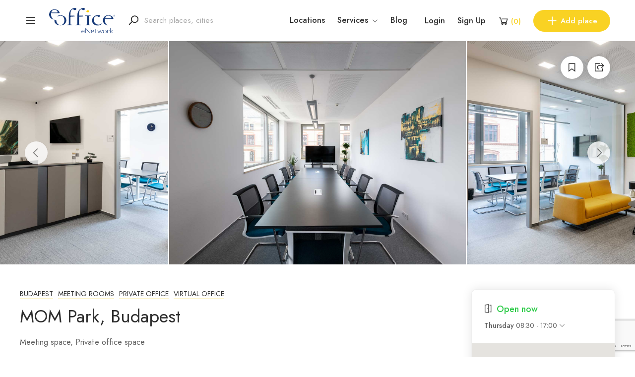

--- FILE ---
content_type: text/html; charset=UTF-8
request_url: https://eoffice.net/place/mom-park/
body_size: 33850
content:
<!DOCTYPE html>
<html lang="en-GB">
<head>
	<meta charset="UTF-8">
	<meta name="viewport" content="width=device-width, initial-scale=1">
	<link rel="profile" href="https://gmpg.org/xfn/11">

	
	<meta name='robots' content='index, follow, max-image-preview:large, max-snippet:-1, max-video-preview:-1' />
<script id="cookieyes" type="text/javascript" src="https://cdn-cookieyes.com/client_data/788b3118d19d852ef467dbc1/script.js"></script>
<!-- Google Tag Manager for WordPress by gtm4wp.com -->
<script data-cfasync="false" data-pagespeed-no-defer>
	var gtm4wp_datalayer_name = "dataLayer";
	var dataLayer = dataLayer || [];
	const gtm4wp_use_sku_instead = 0;
	const gtm4wp_currency = 'GBP';
	const gtm4wp_product_per_impression = 10;
	const gtm4wp_clear_ecommerce = false;
	const gtm4wp_datalayer_max_timeout = 2000;
</script>
<!-- End Google Tag Manager for WordPress by gtm4wp.com -->
	<!-- This site is optimized with the Yoast SEO plugin v26.8 - https://yoast.com/product/yoast-seo-wordpress/ -->
	<title>Meeting Room, Virtual and Private Office at MOM Park, Budapest | eOffice.net</title>
	<meta name="description" content="Meeting room, Day pass, Virtual office and Private office at MOM Park, Budapest. eOffice provides office solutions and coworking worldwide." />
	<link rel="canonical" href="https://eoffice.net/place/mom-park/" />
	<meta property="og:locale" content="en_GB" />
	<meta property="og:type" content="article" />
	<meta property="og:title" content="Meeting Room, Virtual and Private Office at MOM Park, Budapest | eOffice.net" />
	<meta property="og:description" content="Meeting room, Day pass, Virtual office and Private office at MOM Park, Budapest. eOffice provides office solutions and coworking worldwide." />
	<meta property="og:url" content="https://eoffice.net/place/mom-park/" />
	<meta property="og:site_name" content="eOffice.net" />
	<meta property="article:publisher" content="https://www.facebook.com/eOffice" />
	<meta property="article:modified_time" content="2024-06-06T14:55:09+00:00" />
	<meta property="og:image" content="https://eoffice.net/wp-content/uploads/2022/10/Kitchen-1.jpg" />
	<meta property="og:image:width" content="1800" />
	<meta property="og:image:height" content="1200" />
	<meta property="og:image:type" content="image/jpeg" />
	<meta name="twitter:card" content="summary_large_image" />
	<meta name="twitter:site" content="@eOffice" />
	<meta name="twitter:label1" content="Estimated reading time" />
	<meta name="twitter:data1" content="1 minute" />
	<script type="application/ld+json" class="yoast-schema-graph">{"@context":"https://schema.org","@graph":[{"@type":"WebPage","@id":"https://eoffice.net/place/mom-park/","url":"https://eoffice.net/place/mom-park/","name":"Meeting Room, Virtual and Private Office at MOM Park, Budapest | eOffice.net","isPartOf":{"@id":"https://eoffice.net/#website"},"primaryImageOfPage":{"@id":"https://eoffice.net/place/mom-park/#primaryimage"},"image":{"@id":"https://eoffice.net/place/mom-park/#primaryimage"},"thumbnailUrl":"https://eoffice.net/wp-content/uploads/2022/10/Kitchen-1.jpg","datePublished":"2022-10-13T09:52:01+00:00","dateModified":"2024-06-06T14:55:09+00:00","description":"Meeting room, Day pass, Virtual office and Private office at MOM Park, Budapest. eOffice provides office solutions and coworking worldwide.","breadcrumb":{"@id":"https://eoffice.net/place/mom-park/#breadcrumb"},"inLanguage":"en-GB","potentialAction":[{"@type":"ReadAction","target":["https://eoffice.net/place/mom-park/"]}]},{"@type":"ImageObject","inLanguage":"en-GB","@id":"https://eoffice.net/place/mom-park/#primaryimage","url":"https://eoffice.net/wp-content/uploads/2022/10/Kitchen-1.jpg","contentUrl":"https://eoffice.net/wp-content/uploads/2022/10/Kitchen-1.jpg","width":1800,"height":1200},{"@type":"BreadcrumbList","@id":"https://eoffice.net/place/mom-park/#breadcrumb","itemListElement":[{"@type":"ListItem","position":1,"name":"Home","item":"https://eoffice.net/"},{"@type":"ListItem","position":2,"name":"Place","item":"https://eoffice.net/place/"},{"@type":"ListItem","position":3,"name":"MOM Park, Budapest"}]},{"@type":"WebSite","@id":"https://eoffice.net/#website","url":"https://eoffice.net/","name":"eOffice.net","description":"Coworking, office space and meeting rooms","publisher":{"@id":"https://eoffice.net/#organization"},"potentialAction":[{"@type":"SearchAction","target":{"@type":"EntryPoint","urlTemplate":"https://eoffice.net/?s={search_term_string}"},"query-input":{"@type":"PropertyValueSpecification","valueRequired":true,"valueName":"search_term_string"}}],"inLanguage":"en-GB"},{"@type":"Organization","@id":"https://eoffice.net/#organization","name":"eOffice.net","url":"https://eoffice.net/","logo":{"@type":"ImageObject","inLanguage":"en-GB","@id":"https://eoffice.net/#/schema/logo/image/","url":"https://eoffice.net/wp-content/uploads/2022/04/eOffice_Logo_light@2x.png","contentUrl":"https://eoffice.net/wp-content/uploads/2022/04/eOffice_Logo_light@2x.png","width":444,"height":150,"caption":"eOffice.net"},"image":{"@id":"https://eoffice.net/#/schema/logo/image/"},"sameAs":["https://www.facebook.com/eOffice","https://x.com/eOffice","https://www.linkedin.com/company/eoffice/","https://www.pinterest.it/eoffice/","https://www.instagram.com/eoffice/"]}]}</script>
	<!-- / Yoast SEO plugin. -->


<link rel='dns-prefetch' href='//apis.google.com' />
<link rel='dns-prefetch' href='//ajax.googleapis.com' />

<link rel="alternate" type="application/rss+xml" title="eOffice.net &raquo; Feed" href="https://eoffice.net/feed/" />
<link rel="alternate" title="oEmbed (JSON)" type="application/json+oembed" href="https://eoffice.net/wp-json/oembed/1.0/embed?url=https%3A%2F%2Feoffice.net%2Fplace%2Fmom-park%2F" />
<link rel="alternate" title="oEmbed (XML)" type="text/xml+oembed" href="https://eoffice.net/wp-json/oembed/1.0/embed?url=https%3A%2F%2Feoffice.net%2Fplace%2Fmom-park%2F&#038;format=xml" />
<style id='wp-img-auto-sizes-contain-inline-css' type='text/css'>
img:is([sizes=auto i],[sizes^="auto," i]){contain-intrinsic-size:3000px 1500px}
/*# sourceURL=wp-img-auto-sizes-contain-inline-css */
</style>
<link rel='stylesheet' id='wp-block-library-css' href='https://eoffice.net/wp-includes/css/dist/block-library/style.min.css?ver=6.9' type='text/css' media='all' />
<style id='classic-theme-styles-inline-css' type='text/css'>
/*! This file is auto-generated */
.wp-block-button__link{color:#fff;background-color:#32373c;border-radius:9999px;box-shadow:none;text-decoration:none;padding:calc(.667em + 2px) calc(1.333em + 2px);font-size:1.125em}.wp-block-file__button{background:#32373c;color:#fff;text-decoration:none}
/*# sourceURL=/wp-includes/css/classic-themes.min.css */
</style>
<style id='global-styles-inline-css' type='text/css'>
:root{--wp--preset--aspect-ratio--square: 1;--wp--preset--aspect-ratio--4-3: 4/3;--wp--preset--aspect-ratio--3-4: 3/4;--wp--preset--aspect-ratio--3-2: 3/2;--wp--preset--aspect-ratio--2-3: 2/3;--wp--preset--aspect-ratio--16-9: 16/9;--wp--preset--aspect-ratio--9-16: 9/16;--wp--preset--color--black: #000000;--wp--preset--color--cyan-bluish-gray: #abb8c3;--wp--preset--color--white: #ffffff;--wp--preset--color--pale-pink: #f78da7;--wp--preset--color--vivid-red: #cf2e2e;--wp--preset--color--luminous-vivid-orange: #ff6900;--wp--preset--color--luminous-vivid-amber: #fcb900;--wp--preset--color--light-green-cyan: #7bdcb5;--wp--preset--color--vivid-green-cyan: #00d084;--wp--preset--color--pale-cyan-blue: #8ed1fc;--wp--preset--color--vivid-cyan-blue: #0693e3;--wp--preset--color--vivid-purple: #9b51e0;--wp--preset--gradient--vivid-cyan-blue-to-vivid-purple: linear-gradient(135deg,rgb(6,147,227) 0%,rgb(155,81,224) 100%);--wp--preset--gradient--light-green-cyan-to-vivid-green-cyan: linear-gradient(135deg,rgb(122,220,180) 0%,rgb(0,208,130) 100%);--wp--preset--gradient--luminous-vivid-amber-to-luminous-vivid-orange: linear-gradient(135deg,rgb(252,185,0) 0%,rgb(255,105,0) 100%);--wp--preset--gradient--luminous-vivid-orange-to-vivid-red: linear-gradient(135deg,rgb(255,105,0) 0%,rgb(207,46,46) 100%);--wp--preset--gradient--very-light-gray-to-cyan-bluish-gray: linear-gradient(135deg,rgb(238,238,238) 0%,rgb(169,184,195) 100%);--wp--preset--gradient--cool-to-warm-spectrum: linear-gradient(135deg,rgb(74,234,220) 0%,rgb(151,120,209) 20%,rgb(207,42,186) 40%,rgb(238,44,130) 60%,rgb(251,105,98) 80%,rgb(254,248,76) 100%);--wp--preset--gradient--blush-light-purple: linear-gradient(135deg,rgb(255,206,236) 0%,rgb(152,150,240) 100%);--wp--preset--gradient--blush-bordeaux: linear-gradient(135deg,rgb(254,205,165) 0%,rgb(254,45,45) 50%,rgb(107,0,62) 100%);--wp--preset--gradient--luminous-dusk: linear-gradient(135deg,rgb(255,203,112) 0%,rgb(199,81,192) 50%,rgb(65,88,208) 100%);--wp--preset--gradient--pale-ocean: linear-gradient(135deg,rgb(255,245,203) 0%,rgb(182,227,212) 50%,rgb(51,167,181) 100%);--wp--preset--gradient--electric-grass: linear-gradient(135deg,rgb(202,248,128) 0%,rgb(113,206,126) 100%);--wp--preset--gradient--midnight: linear-gradient(135deg,rgb(2,3,129) 0%,rgb(40,116,252) 100%);--wp--preset--font-size--small: 13px;--wp--preset--font-size--medium: 20px;--wp--preset--font-size--large: 36px;--wp--preset--font-size--x-large: 42px;--wp--preset--spacing--20: 0.44rem;--wp--preset--spacing--30: 0.67rem;--wp--preset--spacing--40: 1rem;--wp--preset--spacing--50: 1.5rem;--wp--preset--spacing--60: 2.25rem;--wp--preset--spacing--70: 3.38rem;--wp--preset--spacing--80: 5.06rem;--wp--preset--shadow--natural: 6px 6px 9px rgba(0, 0, 0, 0.2);--wp--preset--shadow--deep: 12px 12px 50px rgba(0, 0, 0, 0.4);--wp--preset--shadow--sharp: 6px 6px 0px rgba(0, 0, 0, 0.2);--wp--preset--shadow--outlined: 6px 6px 0px -3px rgb(255, 255, 255), 6px 6px rgb(0, 0, 0);--wp--preset--shadow--crisp: 6px 6px 0px rgb(0, 0, 0);}:where(.is-layout-flex){gap: 0.5em;}:where(.is-layout-grid){gap: 0.5em;}body .is-layout-flex{display: flex;}.is-layout-flex{flex-wrap: wrap;align-items: center;}.is-layout-flex > :is(*, div){margin: 0;}body .is-layout-grid{display: grid;}.is-layout-grid > :is(*, div){margin: 0;}:where(.wp-block-columns.is-layout-flex){gap: 2em;}:where(.wp-block-columns.is-layout-grid){gap: 2em;}:where(.wp-block-post-template.is-layout-flex){gap: 1.25em;}:where(.wp-block-post-template.is-layout-grid){gap: 1.25em;}.has-black-color{color: var(--wp--preset--color--black) !important;}.has-cyan-bluish-gray-color{color: var(--wp--preset--color--cyan-bluish-gray) !important;}.has-white-color{color: var(--wp--preset--color--white) !important;}.has-pale-pink-color{color: var(--wp--preset--color--pale-pink) !important;}.has-vivid-red-color{color: var(--wp--preset--color--vivid-red) !important;}.has-luminous-vivid-orange-color{color: var(--wp--preset--color--luminous-vivid-orange) !important;}.has-luminous-vivid-amber-color{color: var(--wp--preset--color--luminous-vivid-amber) !important;}.has-light-green-cyan-color{color: var(--wp--preset--color--light-green-cyan) !important;}.has-vivid-green-cyan-color{color: var(--wp--preset--color--vivid-green-cyan) !important;}.has-pale-cyan-blue-color{color: var(--wp--preset--color--pale-cyan-blue) !important;}.has-vivid-cyan-blue-color{color: var(--wp--preset--color--vivid-cyan-blue) !important;}.has-vivid-purple-color{color: var(--wp--preset--color--vivid-purple) !important;}.has-black-background-color{background-color: var(--wp--preset--color--black) !important;}.has-cyan-bluish-gray-background-color{background-color: var(--wp--preset--color--cyan-bluish-gray) !important;}.has-white-background-color{background-color: var(--wp--preset--color--white) !important;}.has-pale-pink-background-color{background-color: var(--wp--preset--color--pale-pink) !important;}.has-vivid-red-background-color{background-color: var(--wp--preset--color--vivid-red) !important;}.has-luminous-vivid-orange-background-color{background-color: var(--wp--preset--color--luminous-vivid-orange) !important;}.has-luminous-vivid-amber-background-color{background-color: var(--wp--preset--color--luminous-vivid-amber) !important;}.has-light-green-cyan-background-color{background-color: var(--wp--preset--color--light-green-cyan) !important;}.has-vivid-green-cyan-background-color{background-color: var(--wp--preset--color--vivid-green-cyan) !important;}.has-pale-cyan-blue-background-color{background-color: var(--wp--preset--color--pale-cyan-blue) !important;}.has-vivid-cyan-blue-background-color{background-color: var(--wp--preset--color--vivid-cyan-blue) !important;}.has-vivid-purple-background-color{background-color: var(--wp--preset--color--vivid-purple) !important;}.has-black-border-color{border-color: var(--wp--preset--color--black) !important;}.has-cyan-bluish-gray-border-color{border-color: var(--wp--preset--color--cyan-bluish-gray) !important;}.has-white-border-color{border-color: var(--wp--preset--color--white) !important;}.has-pale-pink-border-color{border-color: var(--wp--preset--color--pale-pink) !important;}.has-vivid-red-border-color{border-color: var(--wp--preset--color--vivid-red) !important;}.has-luminous-vivid-orange-border-color{border-color: var(--wp--preset--color--luminous-vivid-orange) !important;}.has-luminous-vivid-amber-border-color{border-color: var(--wp--preset--color--luminous-vivid-amber) !important;}.has-light-green-cyan-border-color{border-color: var(--wp--preset--color--light-green-cyan) !important;}.has-vivid-green-cyan-border-color{border-color: var(--wp--preset--color--vivid-green-cyan) !important;}.has-pale-cyan-blue-border-color{border-color: var(--wp--preset--color--pale-cyan-blue) !important;}.has-vivid-cyan-blue-border-color{border-color: var(--wp--preset--color--vivid-cyan-blue) !important;}.has-vivid-purple-border-color{border-color: var(--wp--preset--color--vivid-purple) !important;}.has-vivid-cyan-blue-to-vivid-purple-gradient-background{background: var(--wp--preset--gradient--vivid-cyan-blue-to-vivid-purple) !important;}.has-light-green-cyan-to-vivid-green-cyan-gradient-background{background: var(--wp--preset--gradient--light-green-cyan-to-vivid-green-cyan) !important;}.has-luminous-vivid-amber-to-luminous-vivid-orange-gradient-background{background: var(--wp--preset--gradient--luminous-vivid-amber-to-luminous-vivid-orange) !important;}.has-luminous-vivid-orange-to-vivid-red-gradient-background{background: var(--wp--preset--gradient--luminous-vivid-orange-to-vivid-red) !important;}.has-very-light-gray-to-cyan-bluish-gray-gradient-background{background: var(--wp--preset--gradient--very-light-gray-to-cyan-bluish-gray) !important;}.has-cool-to-warm-spectrum-gradient-background{background: var(--wp--preset--gradient--cool-to-warm-spectrum) !important;}.has-blush-light-purple-gradient-background{background: var(--wp--preset--gradient--blush-light-purple) !important;}.has-blush-bordeaux-gradient-background{background: var(--wp--preset--gradient--blush-bordeaux) !important;}.has-luminous-dusk-gradient-background{background: var(--wp--preset--gradient--luminous-dusk) !important;}.has-pale-ocean-gradient-background{background: var(--wp--preset--gradient--pale-ocean) !important;}.has-electric-grass-gradient-background{background: var(--wp--preset--gradient--electric-grass) !important;}.has-midnight-gradient-background{background: var(--wp--preset--gradient--midnight) !important;}.has-small-font-size{font-size: var(--wp--preset--font-size--small) !important;}.has-medium-font-size{font-size: var(--wp--preset--font-size--medium) !important;}.has-large-font-size{font-size: var(--wp--preset--font-size--large) !important;}.has-x-large-font-size{font-size: var(--wp--preset--font-size--x-large) !important;}
:where(.wp-block-post-template.is-layout-flex){gap: 1.25em;}:where(.wp-block-post-template.is-layout-grid){gap: 1.25em;}
:where(.wp-block-term-template.is-layout-flex){gap: 1.25em;}:where(.wp-block-term-template.is-layout-grid){gap: 1.25em;}
:where(.wp-block-columns.is-layout-flex){gap: 2em;}:where(.wp-block-columns.is-layout-grid){gap: 2em;}
:root :where(.wp-block-pullquote){font-size: 1.5em;line-height: 1.6;}
/*# sourceURL=global-styles-inline-css */
</style>
<link rel='stylesheet' id='contact-form-7-css' href='https://eoffice.net/wp-content/plugins/contact-form-7/includes/css/styles.css?ver=6.1.4' type='text/css' media='all' />
<link rel='stylesheet' id='ssb-front-css-css' href='https://eoffice.net/wp-content/plugins/simple-social-buttons/assets/css/front.css?ver=6.2.0' type='text/css' media='all' />
<link rel='stylesheet' id='woocommerce-layout-css' href='https://eoffice.net/wp-content/plugins/woocommerce/assets/css/woocommerce-layout.css?ver=10.4.3' type='text/css' media='all' />
<link rel='stylesheet' id='woocommerce-smallscreen-css' href='https://eoffice.net/wp-content/plugins/woocommerce/assets/css/woocommerce-smallscreen.css?ver=10.4.3' type='text/css' media='only screen and (max-width: 768px)' />
<link rel='stylesheet' id='woocommerce-general-css' href='https://eoffice.net/wp-content/plugins/woocommerce/assets/css/woocommerce.css?ver=10.4.3' type='text/css' media='all' />
<style id='woocommerce-inline-inline-css' type='text/css'>
.woocommerce form .form-row .required { visibility: visible; }
/*# sourceURL=woocommerce-inline-inline-css */
</style>
<link rel='stylesheet' id='czn-yelp-style-css' href='https://eoffice.net/wp-content/plugins/golo-framework/includes/yelp-review/assets/css/style.css?ver=6.9' type='text/css' media='all' />
<link rel='stylesheet' id='font-awesome-pro-css' href='https://eoffice.net/wp-content/plugins/golo-framework/assets/libs/font-awesome/css/fontawesome.min.css?ver=6.9' type='text/css' media='all' />
<link rel='stylesheet' id='hint-css' href='https://eoffice.net/wp-content/plugins/golo-framework/assets/libs/hint/hint.min.css?ver=2.6.0' type='text/css' media='all' />
<link rel='stylesheet' id='line-awesome-css' href='https://eoffice.net/wp-content/plugins/golo-framework/assets/libs/line-awesome/css/line-awesome.min.css?ver=1.1.0' type='text/css' media='all' />
<link rel='stylesheet' id='select2-css' href='https://eoffice.net/wp-content/plugins/woocommerce/assets/css/select2.css?ver=10.4.3' type='text/css' media='all' />
<link rel='stylesheet' id='slick-css' href='https://eoffice.net/wp-content/plugins/golo-framework/assets/libs/slick/slick.css?ver=1.0.0' type='text/css' media='all' />
<link rel='stylesheet' id='lightgallery-css' href='https://eoffice.net/wp-content/plugins/golo-framework/assets/libs/lightgallery/css/lightgallery.min.css?ver=6.9' type='text/css' media='all' />
<link rel='stylesheet' id='slick-theme-css' href='https://eoffice.net/wp-content/plugins/golo-framework/assets/libs/slick/slick-theme.css?ver=1.0.0' type='text/css' media='all' />
<link rel='stylesheet' id='nice-select-css' href='https://eoffice.net/wp-content/plugins/golo-framework/assets/libs/jquery-nice-select/css/nice-select.css?ver=1.0.0' type='text/css' media='all' />
<link rel='stylesheet' id='lity-css' href='https://eoffice.net/wp-content/plugins/golo-framework/assets/libs/lity/css/lity.min.css?ver=1.0.0' type='text/css' media='all' />
<link rel='stylesheet' id='datetimepicker-css' href='https://eoffice.net/wp-content/plugins/golo-framework/assets/libs/datetimepicker/jquery.datetimepicker.min.css?ver=1.0.0' type='text/css' media='all' />
<link rel='stylesheet' id='golo-frontend-css' href='https://eoffice.net/wp-content/plugins/golo-framework/assets/css/_frontend.css?ver=1.0.0' type='text/css' media='all' />
<link rel='stylesheet' id='golo-general-css' href='https://eoffice.net/wp-content/plugins/golo-framework/assets/css/_general.css?ver=1.0.0' type='text/css' media='all' />
<link rel='stylesheet' id='golo-dashboard-css' href='https://eoffice.net/wp-content/plugins/golo-framework/assets/css/_dashboard.css?ver=1.0.0' type='text/css' media='all' />
<style id='golo-dashboard-inline-css' type='text/css'>
:root {
                --primary-color: #2d2d2d;
                --text-color: #5d5d5d;
                --accent-color: #f9d223;
            }
/*# sourceURL=golo-dashboard-inline-css */
</style>
<link rel='stylesheet' id='golo-grid-css' href='https://eoffice.net/wp-content/plugins/golo-framework/assets/css/_grid.css?ver=1.0.0' type='text/css' media='all' />
<link rel='stylesheet' id='golo_child-style-css' href='https://eoffice.net/wp-content/themes/golo-child/style.css?ver=6.9' type='text/css' media='all' />
<link rel='stylesheet' id='font-awesome-all-css' href='https://eoffice.net/wp-content/themes/golo/assets/fonts/font-awesome/css/fontawesome-all.min.css?ver=5.10.0' type='text/css' media='all' />
<link rel='stylesheet' id='swiper-css' href='https://eoffice.net/wp-content/plugins/elementor/assets/lib/swiper/v8/css/swiper.min.css?ver=8.4.5' type='text/css' media='all' />
<link rel='stylesheet' id='golo_font-css' href='https://eoffice.net/wp-content/themes/golo/assets/fonts/font.css?ver=6.9' type='text/css' media='all' />
<link rel='stylesheet' id='golo_minify-style-css' href='https://eoffice.net/wp-content/themes/golo/style.min.css?ver=6.9' type='text/css' media='all' />
<link rel='stylesheet' id='golo_main-style-css' href='https://eoffice.net/wp-content/themes/golo-child/style.css?v=1769084042&#038;ver=6.9' type='text/css' media='all' />
<style id='golo_main-style-inline-css' type='text/css'>
	    .block-heading .entry-title,.woocommerce .products .product .entry-detail .product-title .entry-title a,.woocommerce #reviews #review_form_wrapper .comment-reply-title,.woocommerce #reviews #comments .woocommerce-Reviews-title,#comments .comments-title,#comments .comment-author .entry-detail .author-name a,.products.related > h2, .products.upsells > h2,.woocommerce div.product .woocommerce-tabs ul.tabs li a,.woocommerce div.product .product_title,#respond .comment-reply-title,.single .post .inner-post-wrap .post-author .head-author .entry-title a,.mobile-menu .menu li a,.single .post .inner-post-wrap .post-title .entry-title,.archive-post .post .post-title a,.dropdown-select,header.site-header, .single-post .post-content dt,#comments dt,.single-post .post-content strong,#comments strong,.mobile-menu,.single-place .place-reviews .reviews-list .reply a,.archive .information .entry-detail strong,.archive .nav-categories .entry-categories ul li a,.single .post .inner-post-wrap .post-author .head-author .entry-title a,.woocommerce div.product .woocommerce-tabs ul.tabs li a,.woocommerce div.product form.cart .variations label,.woocommerce div.product p.price,.woocommerce div.product span.price,.woocommerce div.product div.summary p.price,.woocommerce div.product form.cart.grouped_form .woocommerce-grouped-product-list-item__price,.product-quantity input,.woocommerce #reviews #review_form_wrapper .comment-reply-title,.woocommerce #reviews #review_form_wrapper .comment-form-rating label {
	        color: #2d2d2d;
	    }
	    	    body,.woocommerce nav.woocommerce-pagination ul li .page-numbers,.posts-pagination ul li .page-numbers,.archive .block-heading.category-heading .entry-result,.golo-menu-filter ul.filter-control a,.woocommerce div.product .woocommerce-product-rating a,.woocommerce div.product div.summary .product_meta > span span,.woocommerce div.product div.summary .product_meta > span a {
	        color: #5d5d5d;
	    }
	    	    .single-place .entry-heading > a,.block-heading .entry-count,.custom-checkbox:checked:before,#commentform #wp-comment-cookies-consent:checked:before,header.site-header .right-header .minicart a.toggle span.cart-count,.block-heading .entry-count,.woocommerce div.product .woocommerce-tabs ul.tabs li.active a, .single-place .site-layout .place-amenities .hidden-amenities > a {
			color: #f9d223;
		}
		.golo-menu-filter ul.filter-control a:before,.golo-menu-filter ul.filter-control li.active a:before,.woocommerce nav.woocommerce-pagination ul li .page-numbers.current, .posts-pagination ul li .page-numbers.current,.woocommerce span.onsale {
			background: #f9d223;
		}
		.place-item .btn-add-to-wishlist.added svg path {
			fill: #f9d223;
    		stroke: #f9d223;
		}
		.place-item .btn-add-to-wishlist .golo-dual-ring:after {
			border-color: #f9d223 transparent #f9d223 transparent;
		}
	    	    .popup-booking .list-group li.place-name a strong,.golo-table td.place-control a:hover,.account .user-control li.active a,.golo-marker .place-rating,.place-item.layout-02 .entry-head .place-city a:hover,.place-item.layout-03 .entry-head .place-city a:hover,.golo-nav-filter.active .golo-clear-filter,.place-item .btn-add-to-wishlist.added i,.agent-manager .agent-nav ul li.active a,.woocommerce-error:before,.woocommerce .checkout.woocommerce-checkout #order_review table tfoot tr.order-total td .amount,.woocommerce-info a.showcoupon,.woocommerce .woocommerce-message a.button, .woocommerce .woocommerce-info a.button, .woocommerce .woocommerce-error a.button,.woocommerce nav.woocommerce-pagination ul li .page-numbers:hover, .posts-pagination ul li .page-numbers:hover, .woocommerce nav.woocommerce-pagination ul li .page-numbers:focus, .posts-pagination ul li .page-numbers:focus,.archive-post .post .post-meta .post-author a:hover,.minicart .top-mb-menu .your-cart a .cart-count,.widget_categories li,.single-place .place-thumbnails.type-1 .single-place-thumbs .place-meta > div .rating-count,.author-rating .star.checked i,.single-place .site-layout.type-1 .place-map > a .redirect,.single-place .place-content a,.single-place .site-layout.type-1 .place-amenities .hidden-amenities > a,.single-place .single-place-thumbs .entry-nav .btn-add-to-wishlist.added,.dropdown-select ul li.active a,header.site-header .right-header .minicart a.toggle span.cart-count,.place-search .form-control.nice-select .current,.archive .nav-categories .entry-categories ul li.active a,.place-item .place-preview .place-rating,.single-place .place-reviews .entry-heading .rating-count,.woocommerce #reviews #review_form_wrapper .comment-form-rating .stars a,.woocommerce #reviews #comments ol.commentlist .star-rating > span,.product-quantity .btn-quantity:hover i,a:hover,.slick-arrow:hover,.widget_calendar tbody tr > td:hover,.widget ul > li a:hover,.city-item .entry-detail a:hover,input:checked ~ label:before,.woocommerce-info:before, label:hover:before, label:hover ~ label:before,.golo-filter-toggle:hover,.single-place .place-reviews .reviews-list .entry-nav a:hover, .golo-clear-filter:hover, .golo-filter-toggle.active, .golo-clear-filter.active,.place-search .btn-close:hover,.archive .nav-categories .entry-categories ul li a:hover,.archive .nav-categories .entry-categories ul li a:hover,.single-place .entry-categories a:hover,.place-item .place-title a:hover,.woocommerce div.product div.summary .product_meta > span a:hover,.product-quantity .btn-quantity:hover svg path,a.customize-unpreviewable:hover,.account a:hover,.mobile-menu .menu li a:hover,.archive-post .post .post-title a:hover,.single .post .inner-post-wrap .post-author .head-author .entry-title a:hover,.single .post .inner-post-wrap .post-meta .post-author a:hover,.single .post .inner-post-wrap .post-categories a:hover,.archive-post .post .post-categories li a:hover,.woocommerce .products .product .entry-detail .product-title .entry-title a:hover, div.elementor-slick-slider ul.slick-dots li.slick-active button:before,.golo-swiper .swiper-pagination-bullet:hover, .golo-swiper .swiper-pagination-bullet.swiper-pagination-bullet-active,.single-place .site-layout .place-meta > div .rating-count,.place-menu .toggle-desc a,.place-reviews .login-for-review a,.archive-layout.layout-column .entry-center a.active, .archive-layout.layout-top-filter .entry-center a.active, .archive-layout.layout-top-filter .nav-bar .archive-filter .golo-menu-filter .col .entry-filter.active > h4, .archive-layout.layout-top-filter .nav-bar .archive-filter .golo-menu-filter .col .entry-filter.open > h4, .archive.author .contact-info i, .archive.author .author-reviews .reviews-list .entry-bottom a, .popup-account .accept-account a, .popup-account .forgot-password a, .golo-reset-password-wrap .back-to-login {
			color: #f9d223;
		}
		.filter-place-search .btn-close,.archive-layout.layout-column .top-area .entry-right .btn-maps-filter a,.golo-page-title.layout-column.layout-01 .entry-detail,.golo-ldef-spinner span:after,.golo-ldef-grid span,.golo-ldef-ellipsis span,.golo-ldef-default span,.golo-ldef-roller span:after,.golo-ldef-heart span:after,.golo-ldef-heart span:before,.golo-ldef-heart span,.golo-ldef-facebook span,.golo-ldef-circle > span,.woocommerce .wc-proceed-to-checkout a.checkout-button:hover,.woocommerce .wc-proceed-to-checkout a.checkout-button,.golo-pagination .page-numbers.current,.gl-button, .wpcf7-submit,.woocommerce .checkout.woocommerce-checkout #order_review #payment .place-order .button:hover,.minicart .woocommerce-mini-cart__buttons a.elementor-button--checkout, .minicart .elementor-menu-cart__footer-buttons a.elementor-button--checkout,.widget_calendar caption,.widget_calendar tbody tr > td#today,.newsletter-area .submit-control,.woocommerce #respond input#submit, .woocommerce a.button, .woocommerce button.button, .woocommerce input.button,.single-place .place-booking a.gl-button,.woocommerce nav.woocommerce-pagination ul li .page-numbers.current, .posts-pagination ul li .page-numbers.current, .woocommerce span.onsale,.woocommerce #respond input#submit, .woocommerce button.button, .woocommerce input.button,.woocommerce div.product form.cart .button,.btn-golo,.golo-button a,.woocommerce .products .product .entry-detail .button.add_to_cart_button, .woocommerce .products .product .entry-detail .button.product_type_external, .woocommerce .products .product .entry-detail .button.product_type_grouped, .woocommerce .products .product .entry-detail .button.product_type_variation,.archive .nav-categories .entry-categories ul li a:after,.archive .nav-categories .entry-categories ul li a:hover:after,.archive .nav-categories .entry-categories ul li.active a:after,.woocommerce nav.woocommerce-pagination ul li .page-numbers.current:hover, .posts-pagination ul li .page-numbers.current:hover,.archive-post .post .btn-readmore a:after, .block-search.layout-02 .location-field .icon-search, .block-search.layout-03 .location-field .icon-search, .block-search.layout-02 .type-field .icon-search, .block-search.layout-03 .type-field .icon-search, .golo-pagination .pagination.loadmore .page-numbers,.inner-content.has-map .btn-control .slider, .nav-bar.has-map .btn-control .slider,.golo-page-title.layout-01 .entry-detail,.custom-form-search button.search-submit, .block-search.layout-02 .input-field .icon-search, .block-search.layout-03 .input-field .icon-search, .block-search.layout-04 .input-field .icon-search {
			background: #f9d223;
		}
	    .btn-control input:checked + .slider,.filter-place-search .btn-close,.archive-layout.layout-column .top-area .entry-right .btn-maps-filter a,.golo-place-multi-step .golo-steps .listing-menu li.active a,.golo-place-multi-step .golo-steps .listing-menu li a:hover,.golo-ldef-ripple span,.woocommerce button.button:hover,.woocommerce .wc-proceed-to-checkout a.checkout-button:hover,.woocommerce .inner-action-form .coupon input,.gl-button, .wpcf7-submit,.place-manager-form .form-group .form-control, .place-manager-form .form-group .chosen-choices:focus, .golo-my-profile .form-group input.form-control:focus,.minicart .woocommerce-mini-cart__buttons a.elementor-button--checkout, .minicart .elementor-menu-cart__footer-buttons a.elementor-button--checkout,.block-search.search-input .input-search:focus,.block-search.search-input .input-search:focus,.woocommerce #respond input#submit, .woocommerce a.button, .woocommerce button.button, .woocommerce input.button,.woocommerce-info,.post-categories li a, .single-place .entry-categories a, .single-place .entry-categories span,.single-place .place-booking a.gl-button,.woocommerce #respond input#submit, .woocommerce button.button, .woocommerce input.button,.woocommerce div.product form.cart .button,.btn-golo,.archive-post .post .post-categories li,.golo-button a,.single .post .inner-post-wrap .post-categories a,.woocommerce .products .product .entry-detail .button.add_to_cart_button,.woocommerce .products .product .entry-detail .button.product_type_external, .woocommerce .products .product .entry-detail .button.product_type_grouped, .woocommerce .products .product .entry-detail .button.product_type_variation, .golo-pagination .pagination.loadmore .page-numbers, .archive-layout.layout-top-filter .nav-bar .archive-filter .golo-menu-filter .col .entry-filter.active > h4, .archive-layout.layout-top-filter .nav-bar .archive-filter .golo-menu-filter .col .entry-filter.open > h4, .archive.author .author-info .info-area .btn-send-message > a:hover {
			border-color: #f9d223;
		}
		.gl-button:hover, .wpcf7-submit:hover,.minicart .woocommerce-mini-cart__buttons a.elementor-button--checkout:hover, .minicart .elementor-menu-cart__footer-buttons a.elementor-button--checkout:hover,.single-place .place-booking a.gl-button:hover,.woocommerce #respond input#submit:hover,.woocommerce button.button:hover, .woocommerce input.button:hover,.woocommerce div.product form.cart .button:hover,.btn-golo:hover,.golo-button a:hover,.woocommerce .products .product .entry-detail .button.add_to_cart_button:hover, .woocommerce .products .product .entry-detail .button.product_type_external:hover, .woocommerce .products .product .entry-detail .button.product_type_grouped:hover, .woocommerce .products .product .entry-detail .button.product_type_variation:hover,.archive.author .author-info .info-area .btn-send-message > a:hover {
			background: transparent;
			color: #f9d223;
		}
		.golo-dual-ring:after,.golo-ldef-hourglass:after,.golo-ldef-dual-ring:after {
			border-color: #f9d223 transparent #f9d223 transparent;
		}
		.golo-ldef-ring span {
			border-color: #f9d223 transparent transparent transparent;
		}
		.golo-page-title.layout-column.block-left .entry-detail .after-image svg use, .golo-page-title.layout-01 .entry-detail .after-image svg use {
			fill: #f9d223;
		}
		.accent-color {
			color: #f9d223!important;
		}
		.xdsoft_datetimepicker .xdsoft_calendar td.xdsoft_default, .xdsoft_datetimepicker .xdsoft_calendar td.xdsoft_current {
			background: #f9d223;
			box-shadow: #f9d223 0 1px 3px 0 inset;
		}
		.xdsoft_datetimepicker .xdsoft_calendar td:hover {
			background: #f9d223!important;
		}
		.xdsoft_datetimepicker .xdsoft_timepicker .xdsoft_time_box > div > div.xdsoft_current,.xdsoft_datetimepicker .xdsoft_timepicker .xdsoft_time_box > div > div:hover {
			color: #f9d223!important;
		}
	    	    body {
	    		        background-color: #ffffff;
	    		    		    		        background-size: auto;
	    		    		        background-repeat: no-repeat;
	    		    		        background-position: left top;
	    		    		        background-attachment: scroll;
	    		    }
    	    #page.fullwidth {
	        max-width: 1920px;
	    }
	    	    .content-page .site-layout.has-sidebar aside#secondary {
	        flex: 0 0 370px;
	        max-width: 370px;
	    }
	    .content-page .site-layout.has-sidebar #primary {
	        flex: 1;
	        max-width: calc(100% - 370px);
	    }
	    	    .uxper-sticky.on {
	        background-color: #000000!important;
	    }
	    	    header.site-header .block-search.search-input {
	        max-width: 470px;
	    }
	    header.site-header .block-search.search-form.layout-02 form,
	    header.site-header .block-search.search-form.layout-03 form{
	        width: 470px;
	    }
	    	    header.site-header .site-logo img {
	        max-width: 133px;
	    }
	    	    header.site-header {
	        padding-top: 10px;
	    }
	    	    header.site-header {
	        padding-bottom: 9px;
	    }
	    	    .content-blog .site-layout.has-sidebar aside#secondary {
	        flex: 0 0 370px;
	        max-width: 370px;
	    }
	    .content-blog .site-layout.has-sidebar #primary {
	        flex: 1;
	        max-width: calc(100% - 370px);
	    }
	    	    .site-layout.has-sidebar aside#secondary {
	        flex: 0 0 320px;
	        max-width: 320px;
	    }
	    .site-layout.has-sidebar #primary {
	        flex: 1;
	        max-width: calc(100% - 320px);
	    }
	    	.page-title-blog {
		background-image: url(https://eoffice.net/wp-content/uploads/2022/08/banner-blog-1.png);
		background-color: #5a6eb0;
		background-size: auto;
		background-repeat: no-repeat;
		background-position: right center;
		background-attachment: scroll	}
    .page-title-blog,.page-title-blog .entry-detail .entry-title {
        font-style: normal;
        color: #ffffff;
    }
    .page-title-blog .entry-title {
		font-size: 40px;
        letter-spacing: normal;
	}

	.page-title-shop {
		background-image: url();
		background-color: #5a6eb0;
		background-size: auto;
		background-repeat: no-repeat;
		background-position: right top;
		background-attachment: scroll	}
    .page-title-shop,.page-title-shop .entry-detail .entry-title {
        font-style: normal;
        color: #ffffff;
    }
    .page-title-shop .entry-title {
		font-size: 40px;
        letter-spacing: normal;
	}
	.page-title-orther,
	.page-title-other {
		background-image: url();
		background-color: #5a6eb0;
		background-size: cover;
		background-repeat: no-repeat;
		background-position: center bottom;
		background-attachment: fixed	}
	.page-title-orther,
    .page-title-other,
    .page-title-orther .entry-detail .entry-title,
    .page-title-other .entry-detail .entry-title {
        color: #ffffff;
    }
    .page-title-orther .entry-title,
    .page-title-other .entry-title {
		font-size: 40px;
        letter-spacing: normal;
	}
    
/*# sourceURL=golo_main-style-inline-css */
</style>
<link rel='stylesheet' id='elementor-frontend-css' href='https://eoffice.net/wp-content/plugins/elementor/assets/css/frontend.min.css?ver=3.34.2' type='text/css' media='all' />
<link rel='stylesheet' id='widget-image-css' href='https://eoffice.net/wp-content/plugins/elementor/assets/css/widget-image.min.css?ver=3.34.2' type='text/css' media='all' />
<link rel='stylesheet' id='widget-social-icons-css' href='https://eoffice.net/wp-content/plugins/elementor/assets/css/widget-social-icons.min.css?ver=3.34.2' type='text/css' media='all' />
<link rel='stylesheet' id='e-apple-webkit-css' href='https://eoffice.net/wp-content/plugins/elementor/assets/css/conditionals/apple-webkit.min.css?ver=3.34.2' type='text/css' media='all' />
<link rel='stylesheet' id='widget-heading-css' href='https://eoffice.net/wp-content/plugins/elementor/assets/css/widget-heading.min.css?ver=3.34.2' type='text/css' media='all' />
<link rel='stylesheet' id='widget-icon-list-css' href='https://eoffice.net/wp-content/plugins/elementor/assets/css/widget-icon-list.min.css?ver=3.34.2' type='text/css' media='all' />
<link rel='stylesheet' id='elementor-icons-css' href='https://eoffice.net/wp-content/plugins/elementor/assets/lib/eicons/css/elementor-icons.min.css?ver=5.46.0' type='text/css' media='all' />
<link rel='stylesheet' id='elementor-post-6-css' href='https://eoffice.net/wp-content/uploads/elementor/css/post-6.css?ver=1769074689' type='text/css' media='all' />
<link rel='stylesheet' id='widget-style-css' href='https://eoffice.net/wp-content/plugins/golo-framework/modules/elementor/assets/css/widget.css?ver=1.7.5' type='text/css' media='all' />
<link rel='stylesheet' id='countdown-timer-style-css' href='https://eoffice.net/wp-content/plugins/golo-framework/modules/elementor/assets/css/countdown-timer-widget.css?ver=6.9' type='text/css' media='all' />
<link rel='stylesheet' id='elementor-post-5656-css' href='https://eoffice.net/wp-content/uploads/elementor/css/post-5656.css?ver=1769074689' type='text/css' media='all' />
<link rel='stylesheet' id='yith-wcbk-css' href='https://eoffice.net/wp-content/plugins/yith-woocommerce-booking-premium/assets/css/global.css?ver=3.3.0' type='text/css' media='all' />
<style id='yith-wcbk-inline-css' type='text/css'>
:root{--yith-wcbk-primary:#f9d223;--yith-wcbk-primary-light:#f9d223;--yith-wcbk-primary-contrast:#ffffff;--yith-wcbk-border-color:#d1d1d1;--yith-wcbk-border-color-focus:#fde990;--yith-wcbk-shadow-color-focus:rgba(167, 217, 236, .35);--yith-wcbk-underlined-bg:#e8eff1;--yith-wcbk-underlined-text:#5a6eb0;}
/*# sourceURL=yith-wcbk-inline-css */
</style>
<link rel='stylesheet' id='yith-wcbk-fields-css' href='https://eoffice.net/wp-content/plugins/yith-woocommerce-booking-premium/assets/css/fields.css?ver=3.3.0' type='text/css' media='all' />
<link rel='stylesheet' id='yith-wcbk-people-selector-css' href='https://eoffice.net/wp-content/plugins/yith-woocommerce-booking-premium/assets/css/people-selector.css?ver=3.3.0' type='text/css' media='all' />
<link rel='stylesheet' id='yith-wcbk-date-range-picker-css' href='https://eoffice.net/wp-content/plugins/yith-woocommerce-booking-premium/assets/css/date-range-picker.css?ver=3.3.0' type='text/css' media='all' />
<link rel='stylesheet' id='yith-plugin-fw-icon-font-css' href='https://eoffice.net/wp-content/plugins/yith-woocommerce-booking-premium/plugin-fw/assets/css/yith-icon.css?ver=3.9.2' type='text/css' media='all' />
<link rel='stylesheet' id='yith-wcbk-booking-form-css' href='https://eoffice.net/wp-content/plugins/yith-woocommerce-booking-premium/assets/css/booking-form.css?ver=3.3.0' type='text/css' media='all' />
<link rel='stylesheet' id='dashicons-css' href='https://eoffice.net/wp-includes/css/dashicons.min.css?ver=6.9' type='text/css' media='all' />
<style id='dashicons-inline-css' type='text/css'>
[data-font="Dashicons"]:before {font-family: 'Dashicons' !important;content: attr(data-icon) !important;speak: none !important;font-weight: normal !important;font-variant: normal !important;text-transform: none !important;line-height: 1 !important;font-style: normal !important;-webkit-font-smoothing: antialiased !important;-moz-osx-font-smoothing: grayscale !important;}
/*# sourceURL=dashicons-inline-css */
</style>
<link rel='stylesheet' id='yith-wcbk-frontend-style-css' href='https://eoffice.net/wp-content/plugins/yith-woocommerce-booking-premium/assets/css/frontend/frontend.css?ver=3.3.0' type='text/css' media='all' />
<link rel='stylesheet' id='yith-wcbk-popup-css' href='https://eoffice.net/wp-content/plugins/yith-woocommerce-booking-premium/assets/css/frontend/popup.css?ver=3.3.0' type='text/css' media='all' />
<link rel='stylesheet' id='yith-wcbk-search-form-css' href='https://eoffice.net/wp-content/plugins/yith-woocommerce-booking-premium/assets/css/frontend/booking-search-form.css?ver=3.3.0' type='text/css' media='all' />
<link rel='stylesheet' id='yith-wcbk-datepicker-css' href='https://eoffice.net/wp-content/plugins/yith-woocommerce-booking-premium/assets/css/datepicker.css?ver=3.3.0' type='text/css' media='all' />
<link rel='stylesheet' id='jquery-ui-style-css' href='//ajax.googleapis.com/ajax/libs/jqueryui/1.13.3/themes/smoothness/jquery-ui.css?ver=1.13.3' type='text/css' media='all' />
<link rel='stylesheet' id='zcffront-jquery-ui-css' href='https://eoffice.net/wp-content/plugins/zoho-crm-forms/assets/css/jquery-ui.css?ver=6.9' type='text/css' media='all' />
<link rel='stylesheet' id='zcffront-end-styles-css' href='https://eoffice.net/wp-content/plugins/zoho-crm-forms/assets/css/frontendstyles.css?ver=6.9' type='text/css' media='all' />
<link rel='stylesheet' id='elementor-gf-local-roboto-css' href='https://eoffice.net/wp-content/uploads/elementor/google-fonts/css/roboto.css?ver=1752675366' type='text/css' media='all' />
<link rel='stylesheet' id='elementor-gf-local-robotoslab-css' href='https://eoffice.net/wp-content/uploads/elementor/google-fonts/css/robotoslab.css?ver=1752675381' type='text/css' media='all' />
<link rel='stylesheet' id='elementor-gf-local-raleway-css' href='https://eoffice.net/wp-content/uploads/elementor/google-fonts/css/raleway.css?ver=1756326094' type='text/css' media='all' />
<script type="text/javascript" src="https://eoffice.net/wp-includes/js/jquery/jquery.min.js?ver=3.7.1" id="jquery-core-js"></script>
<script type="text/javascript" src="https://eoffice.net/wp-includes/js/jquery/jquery-migrate.min.js?ver=3.4.1" id="jquery-migrate-js"></script>
<script type="text/javascript" src="https://eoffice.net/wp-content/plugins/woocommerce/assets/js/jquery-blockui/jquery.blockUI.min.js?ver=2.7.0-wc.10.4.3" id="wc-jquery-blockui-js" data-wp-strategy="defer"></script>
<script type="text/javascript" id="wc-add-to-cart-js-extra">
/* <![CDATA[ */
var wc_add_to_cart_params = {"ajax_url":"/wp-admin/admin-ajax.php","wc_ajax_url":"/?wc-ajax=%%endpoint%%","i18n_view_cart":"View basket","cart_url":"https://eoffice.net/cart/","is_cart":"","cart_redirect_after_add":"yes"};
//# sourceURL=wc-add-to-cart-js-extra
/* ]]> */
</script>
<script type="text/javascript" src="https://eoffice.net/wp-content/plugins/woocommerce/assets/js/frontend/add-to-cart.min.js?ver=10.4.3" id="wc-add-to-cart-js" defer="defer" data-wp-strategy="defer"></script>
<script type="text/javascript" src="https://eoffice.net/wp-content/plugins/woocommerce/assets/js/js-cookie/js.cookie.min.js?ver=2.1.4-wc.10.4.3" id="wc-js-cookie-js" defer="defer" data-wp-strategy="defer"></script>
<script type="text/javascript" id="woocommerce-js-extra">
/* <![CDATA[ */
var woocommerce_params = {"ajax_url":"/wp-admin/admin-ajax.php","wc_ajax_url":"/?wc-ajax=%%endpoint%%","i18n_password_show":"Show password","i18n_password_hide":"Hide password"};
//# sourceURL=woocommerce-js-extra
/* ]]> */
</script>
<script type="text/javascript" src="https://eoffice.net/wp-content/plugins/woocommerce/assets/js/frontend/woocommerce.min.js?ver=10.4.3" id="woocommerce-js" defer="defer" data-wp-strategy="defer"></script>
<script type="text/javascript" src="https://eoffice.net/wp-includes/js/jquery/ui/core.min.js?ver=1.13.3" id="jquery-ui-core-js"></script>
<script type="text/javascript" src="https://eoffice.net/wp-includes/js/jquery/ui/datepicker.min.js?ver=1.13.3" id="jquery-ui-datepicker-js"></script>
<script type="text/javascript" id="jquery-ui-datepicker-js-after">
/* <![CDATA[ */
jQuery(function(jQuery){jQuery.datepicker.setDefaults({"closeText":"Close","currentText":"Today","monthNames":["January","February","March","April","May","June","July","August","September","October","November","December"],"monthNamesShort":["Jan","Feb","Mar","Apr","May","Jun","Jul","Aug","Sep","Oct","Nov","Dec"],"nextText":"Next","prevText":"Previous","dayNames":["Sunday","Monday","Tuesday","Wednesday","Thursday","Friday","Saturday"],"dayNamesShort":["Sun","Mon","Tue","Wed","Thu","Fri","Sat"],"dayNamesMin":["S","M","T","W","T","F","S"],"dateFormat":"MM d, yy","firstDay":1,"isRTL":false});});
//# sourceURL=jquery-ui-datepicker-js-after
/* ]]> */
</script>
<script type="text/javascript" src="https://eoffice.net/wp-content/plugins/zoho-crm-forms/assets/js/zcga.js?ver=1.8.1.5" id="zcga.js-js"></script>
<script type="text/javascript" src="https://eoffice.net/wp-content/plugins/woocommerce/assets/js/select2/select2.full.min.js?ver=4.0.3-wc.10.4.3" id="wc-select2-js" defer="defer" data-wp-strategy="defer"></script>
<script type="text/javascript" src="https://eoffice.net/wp-content/plugins/golo-framework/assets/libs/mojs/js/mo.min.js?ver=0.288.2" id="mojs-js" defer="defer" data-wp-strategy="defer"></script>
<script type="text/javascript" src="https://eoffice.net/wp-content/plugins/golo-framework/assets/libs/lity/js/lity.min.js?ver=6.9" id="lity-js" defer="defer" data-wp-strategy="defer"></script>
<link rel="https://api.w.org/" href="https://eoffice.net/wp-json/" /><link rel="alternate" title="JSON" type="application/json" href="https://eoffice.net/wp-json/wp/v2/place/44373" /><link rel="EditURI" type="application/rsd+xml" title="RSD" href="https://eoffice.net/xmlrpc.php?rsd" />
<meta name="generator" content="WordPress 6.9" />
<meta name="generator" content="WooCommerce 10.4.3" />
<link rel='shortlink' href='https://eoffice.net/?p=44373' />
 <style media="screen">

		.simplesocialbuttons.simplesocialbuttons_inline .ssb-fb-like, .simplesocialbuttons.simplesocialbuttons_inline amp-facebook-like {
	  margin: ;
	}
		 /*inline margin*/
	
	
	
	
	
		.simplesocialbuttons.simplesocialbuttons_inline.simplesocial-round-icon button{
	  margin: ;
	}

	
			 /*margin-digbar*/

	
	
	
	
	
	
	
</style>

<!-- Open Graph Meta Tags generated by Simple Social Buttons 6.2.0 -->
<meta property="og:title" content="MOM Park, Budapest - eOffice.net" />
<meta property="og:type" content="website" />
<meta property="og:description" content="Our business center in Budapest provides fully furnished and flexible office solutions tailored to your changing business needs in a premium A+ category office building at the MOM Park office building. The MOM Park building complex is built on an area of &#8203;&#8203;40,000 m2, with an elegant building including modern offices, shops, and apartments. Remarkable modern architecture, elegant stone and&hellip;" />
<meta property="og:url" content="https://eoffice.net/place/mom-park/" />
<meta property="og:site_name" content="eOffice.net" />
<meta property="og:image" content="https://eoffice.net/wp-content/uploads/2022/10/Kitchen-1.jpg" />
<meta name="twitter:card" content="summary_large_image" />
<meta name="twitter:description" content="Our business center in Budapest provides fully furnished and flexible office solutions tailored to your changing business needs in a premium A+ category office building at the MOM Park office building. The MOM Park building complex is built on an area of &#8203;&#8203;40,000 m2, with an elegant building including modern offices, shops, and apartments. Remarkable modern architecture, elegant stone and&hellip;" />
<meta name="twitter:title" content="MOM Park, Budapest - eOffice.net" />
<meta property="twitter:image" content="https://eoffice.net/wp-content/uploads/2022/10/Kitchen-1.jpg" />

<!-- Google Tag Manager for WordPress by gtm4wp.com -->
<!-- GTM Container placement set to automatic -->
<script data-cfasync="false" data-pagespeed-no-defer>
	var dataLayer_content = {"pagePostType":"place","pagePostType2":"single-place","pagePostAuthor":"HOB Hungary"};
	dataLayer.push( dataLayer_content );
</script>
<script data-cfasync="false" data-pagespeed-no-defer>
(function(w,d,s,l,i){w[l]=w[l]||[];w[l].push({'gtm.start':
new Date().getTime(),event:'gtm.js'});var f=d.getElementsByTagName(s)[0],
j=d.createElement(s),dl=l!='dataLayer'?'&l='+l:'';j.async=true;j.src=
'//www.googletagmanager.com/gtm.js?id='+i+dl;f.parentNode.insertBefore(j,f);
})(window,document,'script','dataLayer','GTM-MQSDSCQ');
</script>
<!-- End Google Tag Manager for WordPress by gtm4wp.com -->	<noscript><style>.woocommerce-product-gallery{ opacity: 1 !important; }</style></noscript>
	<meta name="generator" content="Elementor 3.34.2; settings: css_print_method-external, google_font-enabled, font_display-swap">
			<style>
				.e-con.e-parent:nth-of-type(n+4):not(.e-lazyloaded):not(.e-no-lazyload),
				.e-con.e-parent:nth-of-type(n+4):not(.e-lazyloaded):not(.e-no-lazyload) * {
					background-image: none !important;
				}
				@media screen and (max-height: 1024px) {
					.e-con.e-parent:nth-of-type(n+3):not(.e-lazyloaded):not(.e-no-lazyload),
					.e-con.e-parent:nth-of-type(n+3):not(.e-lazyloaded):not(.e-no-lazyload) * {
						background-image: none !important;
					}
				}
				@media screen and (max-height: 640px) {
					.e-con.e-parent:nth-of-type(n+2):not(.e-lazyloaded):not(.e-no-lazyload),
					.e-con.e-parent:nth-of-type(n+2):not(.e-lazyloaded):not(.e-no-lazyload) * {
						background-image: none !important;
					}
				}
			</style>
			<link rel="icon" href="https://eoffice.net/wp-content/uploads/2022/10/eOffice-eNetwork-favicon-100x100.png" sizes="32x32" />
<link rel="icon" href="https://eoffice.net/wp-content/uploads/2022/10/eOffice-eNetwork-favicon-300x300.png" sizes="192x192" />
<link rel="apple-touch-icon" href="https://eoffice.net/wp-content/uploads/2022/10/eOffice-eNetwork-favicon-300x300.png" />
<meta name="msapplication-TileImage" content="https://eoffice.net/wp-content/uploads/2022/10/eOffice-eNetwork-favicon-300x300.png" />
<style id="kirki-inline-styles">body{font-family:Jost;font-size:16px;font-weight:400;letter-spacing:inherit;}h1,h2,h3,h4,h5,h6,.block-heading .entry-title,.golo-filter-toggle>span{font-family:Jost;font-size:28px;font-weight:400;letter-spacing:inherit;line-height:inherit;}/* cyrillic */
@font-face {
  font-family: 'Jost';
  font-style: normal;
  font-weight: 400;
  font-display: swap;
  src: url(https://eoffice.net/wp-content/fonts/jost/font) format('woff');
  unicode-range: U+0301, U+0400-045F, U+0490-0491, U+04B0-04B1, U+2116;
}
/* latin-ext */
@font-face {
  font-family: 'Jost';
  font-style: normal;
  font-weight: 400;
  font-display: swap;
  src: url(https://eoffice.net/wp-content/fonts/jost/font) format('woff');
  unicode-range: U+0100-02BA, U+02BD-02C5, U+02C7-02CC, U+02CE-02D7, U+02DD-02FF, U+0304, U+0308, U+0329, U+1D00-1DBF, U+1E00-1E9F, U+1EF2-1EFF, U+2020, U+20A0-20AB, U+20AD-20C0, U+2113, U+2C60-2C7F, U+A720-A7FF;
}
/* latin */
@font-face {
  font-family: 'Jost';
  font-style: normal;
  font-weight: 400;
  font-display: swap;
  src: url(https://eoffice.net/wp-content/fonts/jost/font) format('woff');
  unicode-range: U+0000-00FF, U+0131, U+0152-0153, U+02BB-02BC, U+02C6, U+02DA, U+02DC, U+0304, U+0308, U+0329, U+2000-206F, U+20AC, U+2122, U+2191, U+2193, U+2212, U+2215, U+FEFF, U+FFFD;
}</style>
</head>


<body class="wp-singular place-template-default single single-place postid-44373 wp-custom-logo wp-theme-golo wp-child-theme-golo-child theme-golo woocommerce-no-js yith-booking elementor-default elementor-kit-6" >
	

<!-- GTM Container placement set to automatic -->
<!-- Google Tag Manager (noscript) -->
				<noscript><iframe src="https://www.googletagmanager.com/ns.html?id=GTM-MQSDSCQ" height="0" width="0" style="display:none;visibility:hidden" aria-hidden="true"></iframe></noscript>
<!-- End Google Tag Manager (noscript) -->
		
	<div id="wrapper" class="fullwidth">

		<header class="site-header sticky-header">
			<div class="container-fluid">
	<div class="row">
		<div class="col-5">
			<div class="left-header">
							<div class="mb-menu canvas-menu canvas-left ">
				<a href="#" class="icon-menu">
					<i class="la la-bars"></i>
				</a>

							<div class="bg-overlay"></div>

			<div class="site-menu area-menu mobile-menu default-menu">

				<div class="inner-menu custom-scrollbar">

					<a href="#" class="btn-close">
						<i class="la la-times"></i>
					</a>

					
											<div class="top-mb-menu">
														<div class="account logged-out">
											<a href="#popup-form" class="btn-login">Login</a>
					
											<a href="#popup-form" class="btn-register">Sign Up</a>
									</div>
											</div>
					
					
					
					<ul id="menu-off-canvas" class="menu"><li id="menu-item-5942" class="menu-item menu-item-type-post_type menu-item-object-page menu-item-5942"><a href="https://eoffice.net/locations/">Locations</a></li>
<li id="menu-item-5653" class="menu-item menu-item-type-custom menu-item-object-custom menu-item-has-children menu-item-5653"><a href="#">Services</a>
<ul class="sub-menu">
	<li id="menu-item-5902" class="menu-item menu-item-type-post_type menu-item-object-page menu-item-5902"><a href="https://eoffice.net/coworking-desk/">Coworking desk</a></li>
	<li id="menu-item-5978" class="menu-item menu-item-type-post_type menu-item-object-page menu-item-5978"><a href="https://eoffice.net/day-pass/">Day pass</a></li>
	<li id="menu-item-5977" class="menu-item menu-item-type-post_type menu-item-object-page menu-item-5977"><a href="https://eoffice.net/meeting-rooms/">Meeting rooms</a></li>
	<li id="menu-item-5976" class="menu-item menu-item-type-post_type menu-item-object-page menu-item-5976"><a href="https://eoffice.net/private-office/">Private office</a></li>
	<li id="menu-item-5975" class="menu-item menu-item-type-post_type menu-item-object-page menu-item-5975"><a href="https://eoffice.net/virtual-office/">Virtual office</a></li>
</ul>
</li>
<li id="menu-item-44167" class="menu-item menu-item-type-post_type menu-item-object-page menu-item-44167"><a href="https://eoffice.net/about/">About</a></li>
<li id="menu-item-44170" class="menu-item menu-item-type-post_type menu-item-object-page menu-item-44170"><a href="https://eoffice.net/join-our-network/">Join our Network</a></li>
<li id="menu-item-45192" class="menu-item menu-item-type-post_type menu-item-object-page menu-item-45192"><a href="https://eoffice.net/eoffice-coworking-london-conference/">London Coworking Conference</a></li>
<li id="menu-item-42404" class="menu-item menu-item-type-post_type menu-item-object-page current_page_parent menu-item-42404"><a href="https://eoffice.net/blog/">Blog</a></li>
</ul>
												<div class="add-place golo-button account logged-out">
					<a href="#popup-form" class="btn-login">
						<i class="la la-plus"></i>
						Add place					</a>
				</div>
										</div>
			</div>
					</div>
													<div class="site-logo"><a href="https://eoffice.net/" title="eOffice.net"><img src="https://eoffice.net/wp-content/uploads/2022/10/eOffice-eNetwor-logo.svg" data-retina="https://eoffice.net/wp-content/uploads/2022/10/eOffice-eNetwor-logo.svg" alt="eOffice.net"></a></div>
					
				<div class="d-none d-xl-block">
								<div class="block-search search-input golo-ajax-search">
				<div class="icon-search">
					<i class="la la-search large"></i>
				</div>

																<div class="search-form block-search layout-01  ajax-search-form">
					<form action="https://eoffice.net/" method="get" class="search-form">
						<div class="area-search form-field">
							
								<div class="icon-search">
									<i class="la la-search large"></i>
								</div>

								<div class="icon-clear">
									<a href="#">
										<i class="las la-times-circle large"></i>
									</a>
								</div>

								<div class="form-field input-field">
									<input name="s" class="input-search" type="text" value="" placeholder="Search places, cities" autocomplete="off" />
									<input type="hidden" name="post_type" class="post-type" value="place" />

									<div class="search-result area-result"></div>

									<div class="golo-loading-effect"><span class="golo-dual-ring"></span></div>

																												<div class="list-categories">
											<ul>
																									<li>
																													<a class="entry-category" href="https://eoffice.net/?s=&#038;post_type=place&#038;category=coworking-desk&#038;caid=197" data-caid="197">
																<img src="https://eoffice.net/wp-content/themes/golo/assets/images/no-image.jpg" alt="Coworking Desk">
																<span>Coworking Desk</span>
															</a>
																											</li>
																									<li>
																													<a class="entry-category" href="https://eoffice.net/?s=&#038;post_type=place&#038;category=day-pass&#038;caid=160" data-caid="160">
																<img src="https://eoffice.net/wp-content/themes/golo/assets/images/no-image.jpg" alt="Day pass">
																<span>Day pass</span>
															</a>
																											</li>
																									<li>
																													<a class="entry-category" href="https://eoffice.net/?s=&#038;post_type=place&#038;category=meeting-rooms&#038;caid=145" data-caid="145">
																<img src="https://eoffice.net/wp-content/themes/golo/assets/images/no-image.jpg" alt="Meeting Rooms">
																<span>Meeting Rooms</span>
															</a>
																											</li>
																									<li>
																													<a class="entry-category" href="https://eoffice.net/?s=&#038;post_type=place&#038;category=private-office&#038;caid=148" data-caid="148">
																<img src="https://eoffice.net/wp-content/themes/golo/assets/images/no-image.jpg" alt="Private Office">
																<span>Private Office</span>
															</a>
																											</li>
																									<li>
																											</li>
																							</ul>
										</div>
																	</div>

							
							
							
						</div>
					</form>
				</div>
													</div>
						</div>
			</div>
		</div>

		<div class="col-7">
			<div class="right-header">
				<div class="d-none d-xl-block">
								<div class="site-menu main-menu desktop-menu default-menu">
				<ul id="menu-listing-menu" class="menu"><li id="menu-item-5887" class="menu-item menu-item-type-post_type menu-item-object-page menu-item-5887"><a href="https://eoffice.net/locations/">Locations</a></li>
<li id="menu-item-5648" class="menu-item menu-item-type-custom menu-item-object-custom menu-item-has-children menu-item-5648"><a href="#">Services</a>
<ul class="sub-menu">
	<li id="menu-item-5896" class="menu-item menu-item-type-post_type menu-item-object-page menu-item-5896"><a href="https://eoffice.net/coworking-desk/">Coworking desk</a></li>
	<li id="menu-item-5982" class="menu-item menu-item-type-post_type menu-item-object-page menu-item-5982"><a href="https://eoffice.net/day-pass/">Day pass</a></li>
	<li id="menu-item-5981" class="menu-item menu-item-type-post_type menu-item-object-page menu-item-5981"><a href="https://eoffice.net/meeting-rooms/">Meeting rooms</a></li>
	<li id="menu-item-5980" class="menu-item menu-item-type-post_type menu-item-object-page menu-item-5980"><a href="https://eoffice.net/private-office/">Private office</a></li>
	<li id="menu-item-5979" class="menu-item menu-item-type-post_type menu-item-object-page menu-item-5979"><a href="https://eoffice.net/virtual-office/">Virtual office</a></li>
</ul>
</li>
<li id="menu-item-42405" class="menu-item menu-item-type-post_type menu-item-object-page current_page_parent menu-item-42405"><a href="https://eoffice.net/blog/">Blog</a></li>
</ul>			</div>
						</div>
								<div class="d-none d-xl-block">
									</div>
				<div class="d-none d-xl-block">
												<div class="account logged-out">
											<a href="#popup-form" class="btn-login">Login</a>
					
											<a href="#popup-form" class="btn-register">Sign Up</a>
									</div>
									</div>

				<div class="d-xl-none">
								<div class="block-search search-icon golo-ajax-search">
				<div class="icon-search">
					<i class="la la-search large"></i>
				</div>

							</div>
						</div>

							<div class="minicart canvas-menu canvas-right">
				<a href="https://eoffice.net/cart/" class="icon-menu toggle" aria-label="Shopping Cart">
					<i class="la la-shopping-cart"></i>
					<span class="cart-count">(<span>0</span>)</span>
				</a>

				<div class="bg-overlay"></div>

				<div class="area-menu">

					<div class="inner-menu custom-scrollbar">

						<div class="top-mb-menu">

							<a href="#" class="btn-close"><i class="la la-times"></i></a>

							<div class="your-cart">
								<a href="https://eoffice.net/cart/">
									<i class="la la-shopping-cart"></i>
									<span>Your cart</span>
									<span class="cart-count">(<span>0</span>)</span>
								</a>
							</div>
						</div>

						<div class="widget_shopping_cart_content">

	<p class="woocommerce-mini-cart__empty-message">No products in the cart.</p>


</div>
					</div>
				</div>
			</div>
		
				<div class="d-none d-xl-block">
												<div class="add-place golo-button account logged-out">
					<a href="#popup-form" class="btn-login">
						<i class="la la-plus"></i>
						Add place					</a>
				</div>
										</div>
			</div>
		</div>
	</div>
</div><!-- .container-fluid -->
		</header>

		<div id="content" class="site-content">
<div class="place-thumbnails place-area type-2">
	<div class="entry-place-element">
		<div class="single-place-thumbs">

			
			<div class="golo-slick-carousel slick-nav margin-0" data-slick='{"slidesToShow": 3, "slidesToScroll": 1, "autoplay": false, "autoplaySpeed": 5000, "infinite": true, "variableWidth": true, "centerMode": true}'>
										<figure>
							<a href="https://eoffice.net/wp-content/uploads/2022/10/Boardroom-1.jpg" data-elementor-open-lightbox="yes" data-elementor-lightbox-slideshow="lgslider" class="lgbox">
								<img src="https://eoffice.net/wp-content/uploads/2022/10/Boardroom-1.jpg" alt="MOM Park, Budapest" title="MOM Park, Budapest">
							</a>
						</figure>
															<figure>
							<a href="https://eoffice.net/wp-content/uploads/2022/10/Lounge.jpg" data-elementor-open-lightbox="yes" data-elementor-lightbox-slideshow="lgslider" class="lgbox">
								<img src="https://eoffice.net/wp-content/uploads/2022/10/Lounge.jpg" alt="MOM Park, Budapest" title="MOM Park, Budapest">
							</a>
						</figure>
															<figure>
							<a href="https://eoffice.net/wp-content/uploads/2022/10/Private-Office-2.jpg" data-elementor-open-lightbox="yes" data-elementor-lightbox-slideshow="lgslider" class="lgbox">
								<img src="https://eoffice.net/wp-content/uploads/2022/10/Private-Office-2.jpg" alt="MOM Park, Budapest" title="MOM Park, Budapest">
							</a>
						</figure>
															<figure>
							<a href="https://eoffice.net/wp-content/uploads/2022/10/Private-Office-scaled.jpg" data-elementor-open-lightbox="yes" data-elementor-lightbox-slideshow="lgslider" class="lgbox">
								<img src="https://eoffice.net/wp-content/uploads/2022/10/Private-Office-scaled.jpg" alt="MOM Park, Budapest" title="MOM Park, Budapest">
							</a>
						</figure>
															<figure>
							<a href="https://eoffice.net/wp-content/uploads/2022/10/Reception.jpg" data-elementor-open-lightbox="yes" data-elementor-lightbox-slideshow="lgslider" class="lgbox">
								<img src="https://eoffice.net/wp-content/uploads/2022/10/Reception.jpg" alt="MOM Park, Budapest" title="MOM Park, Budapest">
							</a>
						</figure>
									
				
			</div>

			

			<div class="entry-nav">
				
	<div class="logged-out">
		<a href="#popup-form" class="btn-login golo-add-to-wishlist btn-add-to-wishlist " data-place-id="44373">
			<span class="icon-heart">
				<i class="la la-bookmark large"></i>
			</span>                                    
		</a>
	</div>


				<div class="toggle-social">
					<a href="#" class="btn-share">
						<i class="la la-share-square large"></i>
					</a>

					<div class="social-share">
    <div class="list-social-icon">
        
                    <a class="facebook" href="https://www.facebook.com/sharer/sharer.php?u=https%3A%2F%2Feoffice.net%2Fplace%2Fmom-park%2F" target="_blank" rel="noopener noreferrer">
                <i class="fab fa-facebook-f"></i>
            </a>
        
                    <a class="twitter" href="https://twitter.com/intent/tweet?url=https%3A%2F%2Feoffice.net%2Fplace%2Fmom-park%2F&text=MOM+Park%2C+Budapest" target="_blank" rel="noopener noreferrer">
                <i class="fab fa-twitter"></i>
            </a>
        
                            <a class="linkedin" href="https://www.linkedin.com/shareArticle?mini=true&url=https%3A%2F%2Feoffice.net%2Fplace%2Fmom-park%2F&title=MOM+Park%2C+Budapest" target="_blank" rel="noopener noreferrer">
                <i class="fab fa-linkedin-in"></i>
            </a>
        
                    <a class="tumblr" href="https://www.tumblr.com/widgets/share/tool?posttype=link&content=https%3A%2F%2Feoffice.net%2Fplace%2Fmom-park%2F&title=MOM+Park%2C+Budapest&caption=Our+business+center+in+Budapest+provides+fully+furnished+and+flexible+office+solutions+tailored+to+your+changing+business+needs+in+a+premium+A%2B+category+office+building+at+the+MOM+Park+office+building.+The+MOM+Park+building+complex+is+built+on+an+area+of+%26%238203%3B%26%238203%3B40%2C000+m2%2C+with+an+elegant+building+including+modern+offices%2C+shops%2C+and+apartments.+Remarkable+%5B%26hellip%3B%5D" target="_blank" rel="noopener noreferrer">
                <i class="fab fa-tumblr"></i>
            </a>
        
                                <a class="pinterest" href="https://pinterest.com/pin/create/button/?url=https%3A%2F%2Feoffice.net%2Fplace%2Fmom-park%2F&description=MOM+Park%2C+Budapest&media=https%3A%2F%2Feoffice.net%2Fwp-content%2Fuploads%2F2022%2F10%2FKitchen-1.jpg" target="_blank" rel="noopener noreferrer">
                <i class="fab fa-pinterest-p"></i>
            </a>
        
        
    </div>
</div>				</div>
			</div>

					</div>

	</div>
</div>	

	<div class="main-content">
		<div class="container">
			<div class="site-layout type-2 has-gallery has-sidebar">
						
	<div id="primary"><main id="main" class="site-main" role="main">
		
			<div id="place-44373" class="golo-place-wrap single-place-area post-44373 place type-place status-publish has-post-thumbnail hentry place-type-meeting-space place-type-private-office-space place-categories-meeting-rooms place-categories-private-office place-categories-virtual-office place-amenities-free-coffee place-amenities-kitchen place-amenities-meeting-rooms place-amenities-terrace place-city-budapest">

	
<!-- Title/ Price -->
<div class="place-heading place-area">
		<div class="entry-categories">
				<div class="place-city">
			<a href="https://eoffice.net/place-city/budapest/">Budapest</a>
		</div>
		
		        <div class="place-cate">
        	        	<a href="https://eoffice.net/place-categories/meeting-rooms/?city=budapest">Meeting Rooms</a>
        				                    <a href="https://eoffice.net/place-categories/private-office/?city=budapest">Private Office</a>
                                    <a href="https://eoffice.net/place-categories/virtual-office/?city=budapest">Virtual Office</a>
                		</div>
        	</div>
	
		<div class="place-title">
		<h1 class="entry-title">MOM Park, Budapest</h1>
			</div>
	</div>
<div class="place-meta place-area">
    
	
	    <div class="place-type list-item">
		                <span>Meeting space</span>
                            <span>Private office space</span>
            	</div>
    </div>
	<div class="place-content place-area content-area off-toggle">
		<div class="inner-content">
			<div class="entry-visibility">
				<p>Our business center in Budapest provides fully furnished and flexible office solutions tailored to your changing business needs in a premium A+ category office building at the MOM Park office building. The MOM Park building complex is built on an area of ​​40,000 m2, with an elegant building including modern offices, shops, and apartments. Remarkable modern architecture, elegant stone and metal cladding, spacious reception areas, roof terraces and a tidy park create a unique work environment. Like the Arabella Park in Munich, it encompasses the harmonious unity of work, home, shopping, and relaxation. Its architecture is strong, yet clear, making the facility an important part of the capital’s horizon. The outstanding location in Buda is one of the most popular headquarters and locations of domestic and foreign companies in Budapest.</p>
			</div>
		</div>
	    
	    <div class="toggle-desc">
	    	<a class="show-more" href="#">Show more</a>
	    	<a class="hide-all" href="#">Hide all</a>
	    </div>
	</div>
	

<div class="place-amenities place-area">
	<div class="entry-heading">
        <h3 class="entry-title">Hightlight</h3>
    </div>
    <div class="entry-detail">
        <div class="list-amenities">
    	<ul class="show-grid">                        <li class="amenity-checked">
                                                            <img src="https://eoffice.net/wp-content/uploads/2021/01/coffee-straw-3x.png" alt="Free Coffee">
                                                        <span>Free Coffee</span>
                        </li>
                                            <li class="amenity-checked">
                                                            <img src="https://eoffice.net/wp-content/uploads/2021/01/kitchen-storage-3x.png" alt="Kitchen">
                                                        <span>Kitchen</span>
                        </li>
                                            <li class="amenity-checked">
                                                            <img src="https://eoffice.net/wp-content/uploads/2021/01/presentation-3x.png" alt="Meeting rooms">
                                                        <span>Meeting rooms</span>
                        </li>
                                            <li class="amenity-checked">
                                                            <img src="https://eoffice.net/wp-content/uploads/2022/07/eoffice-terrace.svg" alt="Terrace">
                                                        <span>Terrace</span>
                        </li>
                    </ul>
        
        
        </div>

    </div>
</div>
		<div class="place-menu place-area">
			<!--<div class="entry-heading">
		        <h3 class="entry-title">Menu</h3>
		    </div>-->

		    		    <div class="tab-group">
		    	<ul>
		    				    		<!--<li class="active"><a href="#menu0"></a></li>-->
					<!--<li class="active"><strong></strong></li>-->
					<li class="active"><strong>Service Options</strong></li>
		    				    	</ul>
		    	<div class="tab-inner">
		    		    		<div class="tab active" id="menu0">
	    			<div class="entry-detail list-menu grid columns-2 columns-sm-1">
						
							<div class="item">
																	<!--<div class="menu-image golo-light-gallery">
										<img src="https://eoffice.net/wp-content/plugins/golo-framework/assets/images/no-image.jpg" alt="MOM Park, Budapest">
									</div>-->
																
								<div class="menu-detail">
									<div class="left">
																					<div class="menu-title">
												<h4><strong>Virtual Office</strong></h4>
											</div>
										
																					<div class="menu-description">
												<p>
																										
												Secretarial support, fully equipped kitchen, unlimited coffee &amp; tea, water high speed BW &amp; colour MFP printer with OCR (optical character												</p>
											</div>
										
										
																					<div class="menu-book-now" style="margin-top: 10px;">
												<div class="golo-button">
																										    
														<a class="btn-call-us featured" href="/shop/mom-park/product/virtual-office/?place=44373">BOOK NOW</a>													
													
																										
												</div>
											</div>
										
										
										
										
									</div>
									
									<div class="right">

										<div class="menu-price">From € 99.00</div>										
									</div>
								</div>
							</div>
						
							<div class="item">
																	<!--<div class="menu-image golo-light-gallery">
										<img src="https://eoffice.net/wp-content/plugins/golo-framework/assets/images/no-image.jpg" alt="MOM Park, Budapest">
									</div>-->
																
								<div class="menu-detail">
									<div class="left">
																					<div class="menu-title">
												<h4><strong>Meeting Rooms</strong></h4>
											</div>
										
																					<div class="menu-description">
												<p>
																										
												Fully equipped meeting rooms &amp; phone rooms. High speed BW &amp; colour MFP printer with OCR (optical character recognition) scanning features and other office equipments fully equipped kitchen, unlimited coffee &amp; tea, water.												</p>
											</div>
										
										
										
																					<div class="menu-book-now" style="margin-top: 10px;">
												<div class="golo-button">
													
																										
														<a class="btn-call-us featured" href="/shop/mom-park/product/meeting-rooms?place=44373">BOOK NOW</a>
													
																										
												</div>
											</div>
										
										
										
									</div>
									
									<div class="right">

										<div class="menu-price">From € 28.00/hour</div>										
									</div>
								</div>
							</div>
						
							<div class="item">
																	<!--<div class="menu-image golo-light-gallery">
										<img src="https://eoffice.net/wp-content/plugins/golo-framework/assets/images/no-image.jpg" alt="MOM Park, Budapest">
									</div>-->
																
								<div class="menu-detail">
									<div class="left">
																					<div class="menu-title">
												<h4><strong>Private Office</strong></h4>
											</div>
										
																					<div class="menu-description">
												<p>
																										
												Fully equipped and furnished private offices all utility costs: facility management, secretarial support, unlimited broadband internet, fully equipped kitchen, unlimited coffee &amp; tea, water.												</p>
											</div>
										
																					<div class="menu-book-now" style="margin-top: 10px;">
												<!--<div class="golo-button">
													<a class="btn-open-popup gl-button" href="#">Get a quote</a>
												</div>-->
																									<div class="golo-button">
														<a class="btn-open-popup gl-button" href="#">Get a quote</a>

														
														<div class="contact-agent popup">
															<div class="bg-overlay"></div>

															<div class="inner-popup text-center custom-scrollbar">

																<a href="#" class="btn-close"><i class="la la-times icon-large"></i></a>
																
																<div class="entry-heading">
																	<h3>Interested in MOM Park, Budapest</h3>
																</div>
																
																 
<div class="wpcf7 no-js" id="wpcf7-f13-p44373-o1" lang="en-US" dir="ltr" data-wpcf7-id="13">
<div class="screen-reader-response"><p role="status" aria-live="polite" aria-atomic="true"></p> <ul></ul></div>
<form action="/place/mom-park/#wpcf7-f13-p44373-o1" method="post" class="wpcf7-form init" aria-label="Contact form" novalidate="novalidate" data-status="init">
<fieldset class="hidden-fields-container"><input type="hidden" name="_wpcf7" value="13" /><input type="hidden" name="_wpcf7_version" value="6.1.4" /><input type="hidden" name="_wpcf7_locale" value="en_US" /><input type="hidden" name="_wpcf7_unit_tag" value="wpcf7-f13-p44373-o1" /><input type="hidden" name="_wpcf7_container_post" value="44373" /><input type="hidden" name="_wpcf7_posted_data_hash" value="" /><input type="hidden" name="_wpcf7dtx_version" value="5.0.4" /><input type="hidden" name="_wpcf7_recaptcha_response" value="" />
</fieldset>
<p><label> First Name *<br />
<span class="wpcf7-form-control-wrap" data-name="your-name"><input size="40" maxlength="400" class="wpcf7-form-control wpcf7-text wpcf7-validates-as-required" aria-required="true" aria-invalid="false" value="" type="text" name="your-name" /></span> </label>
</p>
<p><label> Last Name *<br />
<span class="wpcf7-form-control-wrap" data-name="last-name"><input size="40" maxlength="400" class="wpcf7-form-control wpcf7-text wpcf7-validates-as-required" aria-required="true" aria-invalid="false" value="" type="text" name="last-name" /></span> </label>
</p>
<p><label> Phone Number<br />
<span class="wpcf7-form-control-wrap" data-name="phone-number"><input size="40" maxlength="400" class="wpcf7-form-control wpcf7-text" aria-invalid="false" value="" type="text" name="phone-number" /></span> </label>
</p>
<p><label> Email Address *<br />
<span class="wpcf7-form-control-wrap" data-name="your-email"><input size="40" maxlength="400" class="wpcf7-form-control wpcf7-email wpcf7-validates-as-required wpcf7-text wpcf7-validates-as-email" aria-required="true" aria-invalid="false" value="" type="email" name="your-email" /></span> </label>
</p>
<p><label> Your Message<br />
<span class="wpcf7-form-control-wrap" data-name="your-message"><textarea cols="40" rows="10" maxlength="2000" class="wpcf7-form-control wpcf7-textarea" aria-invalid="false" name="your-message">Hello, I am interested in a quote for</textarea></span> </label>
</p>
<p><span class="wpcf7-form-control-wrap" data-name="newsletter-subscription"><span class="wpcf7-form-control wpcf7-acceptance optional"><span class="wpcf7-list-item"><label><input type="checkbox" name="newsletter-subscription" value="1" aria-invalid="false" /><span class="wpcf7-list-item-label">Yes, I would like to receive news and offer from eOffice</span></label></span></span></span>
</p>
<span class="wpcf7-form-control-wrap recipient-email" data-name="recipient-email"><input type="hidden" name="recipient-email" class="wpcf7-form-control wpcf7-hidden wpcf7dtx wpcf7dtx-hidden" aria-invalid="false" value="zoltan.banyik@houseofbusiness.com"></span>
<span class="wpcf7-form-control-wrap centre-title" data-name="centre-title"><input type="hidden" name="centre-title" class="wpcf7-form-control wpcf7-hidden wpcf7dtx wpcf7dtx-hidden" aria-invalid="false" value="MOM Park, Budapest"></span>
<span class="wpcf7-form-control-wrap service-title" data-name="service-title"><input type="hidden" name="service-title" class="wpcf7-form-control wpcf7-hidden wpcf7dtx wpcf7dtx-hidden" aria-invalid="false" value="Private Office"></span>
<span class="wpcf7-form-control-wrap city-title" data-name="city-title"><input type="hidden" name="city-title" class="wpcf7-form-control wpcf7-hidden wpcf7dtx wpcf7dtx-hidden" aria-invalid="false" value="Budapest"></span>
<input class="wpcf7-form-control wpcf7-hidden" value="Get a quote" type="hidden" name="your-subject" />
<input class="wpcf7-form-control wpcf7-hidden" value="Web eOffice.net" type="hidden" name="lead-source" />
<p><input class="wpcf7-form-control wpcf7-submit has-spinner" type="submit" value="Submit Request" />
</p>
<div style="margin-top:10px;">
	<p>By clicking on the above button you agree to our <a href="/privacy-policy/" target="_blank" style="all: unset;color: #f9d223;cursor: pointer;">Privacy Policy</a>
	</p>
</div><p style="display: none !important;" class="akismet-fields-container" data-prefix="_wpcf7_ak_"><label>&#916;<textarea name="_wpcf7_ak_hp_textarea" cols="45" rows="8" maxlength="100"></textarea></label><input type="hidden" id="ak_js_1" name="_wpcf7_ak_js" value="1"/><script>document.getElementById( "ak_js_1" ).setAttribute( "value", ( new Date() ).getTime() );</script></p><div class="wpcf7-response-output" aria-hidden="true"></div>
</form>
</div>
 																
																<!--<form action="#" method="POST" id="contact-agent-form" class="row">
									<input type="hidden" name="target_email" value="hello@eoffice.net,zoltan.banyik@houseofbusiness.com">
																	<input type="hidden" name="place_url" value="https://eoffice.net/place/mom-park/">
									
																	<div class="form-group golo-field col-sm-4">
																		<input class="form-control" name="sender_name" type="text" placeholder="Full Name *">
																		<div class="hidden name-error form-error">Please enter your Name!</div>
																	</div>

																	<div class="form-group golo-field col-sm-4">
																		<input class="form-control" name="sender_phone" type="text" placeholder="Phone Number *">
																		<div class="hidden phone-error form-error">Please enter your Phone!</div>
																	</div>

																	<div class="form-group golo-field col-sm-4">
																		<input class="form-control" name="sender_email" type="email" placeholder="Email Address *">
																		<div class="hidden email-error form-error" data-not-valid="Your Email address is not Valid!" data-error="Please enter your Email!">Please enter your Email!</div>
																	</div>

																	<div class="form-group area-field golo-field col-sm-12">
																		<textarea class="form-control" name="sender_msg" rows="5" placeholder="Message *">Hello, I am interested in a quote for the service [Private Office] available in [MOM Park, Budapest]</textarea>
																		<div class="hidden message-error form-error">Please enter your Message!</div>
																	</div>

																	<div style="padding: 0px 15px;margin-top: 30px;text-align: left;">
																		<p>* mandatory field</p>
																		<input type="checkbox" value="Newsletter" id="newslettercheck" name="newslettercheck"> 
																		<label for="newslettercheck">Yes, I would like to receive news and offer from eOffice</label>
																	</div>

																	<div class="bottom-form col-sm-12">
																		<input type="hidden" id="golo_security_contact_agent" name="golo_security_contact_agent" value="0ca1c7ffaf" /><input type="hidden" name="_wp_http_referer" value="/place/mom-park/" />																		<input type="hidden" name="action" id="contact_agent_with_place_url_action" value="golo_contact_agent_ajax">
																		<button type="submit" class="agent-contact-btn btn gl-button">Submit Request</button>
																		<div class="form-messages"></div>

																		<div style="margin-top:10px;">
																			<p>By clicking on the above button you agree to our <a href="/privacy-policy/" target="_blank" style="all: unset;color: #f9d223;cursor: pointer;">Privacy Policy</a></p>
																		</div>
																	</div>
																</form>-->
															</div>
														</div>
														
													</div>
																								</div>
										
										
										
										
										
									</div>
									
									<div class="right">

										<div class="menu-price">€ 1050/month</div>										
									</div>
								</div>
							</div>
											</div>
					<div class="hidden-content entry-detail list-menu grid columns-2 columns-sm-1">
																													</div>
											    		</div>

	    			    		</div>
		    </div>
					</div>
			
    <div class="place-time-opening place-area">
        <div class="entry-heading">
            <h3 class="entry-title">Opening Hours</h3>
        </div>
        <div class="entry-detail">

                            <div class="block-detail">
                    <span>Monday:</span>
                    <span class="open-time">
                        08:30 - 17:00                                            </span>
                </div>
            
                            <div class="block-detail">
                    <span>Tuesday:</span>
                    <span class="open-time">
                        08:30 - 17:00                                            </span>
                </div>
            
                            <div class="block-detail">
                    <span>Wednesday:</span>
                    <span class="open-time">
                        08:30 - 17:00                                            </span>
                </div>
            
                            <div class="block-detail">
                    <span>Thursday:</span>
                    <span class="open-time">
                        08:30 - 17:00                                                    <div class="place-status open"><i class="las la-door-open icon-large"></i> Open now</div>                                            </span>
                </div>
            
                            <div class="block-detail">
                    <span>Friday:</span>
                    <span class="open-time">
                        08:30 - 16:00                                            </span>
                </div>
            
                            <div class="block-detail">
                    <span>Saturday:</span>
                    <span class="open-time">
                        Closed                                            </span>
                </div>
            
                            <div class="block-detail">
                    <span>Sunday:</span>
                    <span class="open-time">
                        Closed                                            </span>
                </div>
            
        </div>
    </div>
	
</div>
		
	</main></div>
	
<aside id="secondary" class="widget-area">
	
	<div class="widget-area-init">
	
		

<div class="place-booking booking-info has-sticky show-on-mobile">

	<div class="bg-overlay"></div>

	<div class="inner-booking">
		<div class="top-detail">


			<div class="time-status">
									<div class="place-status open"><i class="las la-door-open icon-large"></i> Open now</div>				
				<div class="toggle-select">
					<div class="toggle-show">
						<span>Thursday</span>
						08:30 - 17:00						<i class="las la-angle-down"></i>
					</div>
					<div class="toggle-list">
						<ul>
							<li class="">
								<span>Monday</span>
								08:30 - 17:00							</li>
							<li class="">
								<span>Tuesday</span>
								08:30 - 17:00							</li>
							<li class="">
								<span>Wednesday</span>
								08:30 - 17:00							</li>
							<li class="active">
								<span>Thursday</span>
								08:30 - 17:00							</li>
							<li class="">
								<span>Friday</span>
								08:30 - 16:00							</li>
							<li class="">
								<span>Saturday</span>
								Closed							</li>
							<li class="">
								<span>Sunday</span>
								Closed							</li>
						</ul>
					</div>
				</div>
			</div>


							<div class="author-avatar">
					<a class="hint--top" href="https://eoffice.net/author/zoltan-banyik/" aria-label="HOB Hungary">
		                <img src="https://secure.gravatar.com/avatar/732f8b1839299c68e6dc378a0995e16f618d31f73fa43d6f17cf8faf3fb1f7ad?s=96&#038;r=g" title="HOB Hungary" alt="HOB Hungary" >
		            </a>
				</div>
            		</div>

		<div class="map-detail">
			<div class="place-map place-area">
			    			        <div id="golo-place-map" class="golo-place-map maptype" data-maptype="google_map" style="height: 170px;width: 100%; z-index: 1;"></div>
			    			</div>
		</div>

		<div class="contact-detail">
						<div class="place-contact place-area">
				<div class="entry-heading">
			        <h3 class="entry-title">Business Info</h3>
			    </div>
				
				<div class="entry-detail">
					<ul>
												<li>
							<i class="las la-map-marked-alt large"></i>
							<a href="https://maps.google.com/?q=Budapest,%20Váci%20út%2076,%201133%20Hungary" target="_blank">Budapest, Váci út 76, 1133 Hungary</a>
						</li>
						
						
												<li>
							<i class="la la-phone large"></i>
							<!--<a href="tel:"></a>-->
							<a href="tel:+44(0)2078514700">+44(0)207 851 4700</a>
						</li>
						
						
						
						
						
						
											</ul>
				</div>
								<div class="button-contact">
					<!---->


											<div class="btn-send-message">
	                    <!--<a class="gl-button" href="https://eoffice.net/contact/" target="_blank">Book a Tour</a>-->
						<a class="btn-call-us btn-open-popup gl-button" href="">Book a Tour</a>

	                    
	                    <div class="contact-agent popup">
	                        <div class="bg-overlay"></div>

	                        <div class="inner-popup text-center custom-scrollbar">

	                            <a href="#" class="btn-close"><i class="la la-times icon-large"></i></a>
	                            
	                            <div class="entry-heading">
									<h3>Interested in<br>MOM Park, Budapest</h3>
	                            </div>
								
								 
<div class="wpcf7 no-js" id="wpcf7-f5-o2" lang="en-US" dir="ltr" data-wpcf7-id="5">
<div class="screen-reader-response"><p role="status" aria-live="polite" aria-atomic="true"></p> <ul></ul></div>
<form action="/place/mom-park/#wpcf7-f5-o2" method="post" class="wpcf7-form init" aria-label="Contact form" novalidate="novalidate" data-status="init">
<fieldset class="hidden-fields-container"><input type="hidden" name="_wpcf7" value="5" /><input type="hidden" name="_wpcf7_version" value="6.1.4" /><input type="hidden" name="_wpcf7_locale" value="en_US" /><input type="hidden" name="_wpcf7_unit_tag" value="wpcf7-f5-o2" /><input type="hidden" name="_wpcf7_container_post" value="0" /><input type="hidden" name="_wpcf7_posted_data_hash" value="" /><input type="hidden" name="_wpcf7dtx_version" value="5.0.4" /><input type="hidden" name="_wpcf7_recaptcha_response" value="" />
</fieldset>
<p><label> First Name *<br />
<span class="wpcf7-form-control-wrap" data-name="your-name"><input size="40" maxlength="400" class="wpcf7-form-control wpcf7-text wpcf7-validates-as-required" aria-required="true" aria-invalid="false" value="" type="text" name="your-name" /></span> </label>
</p>
<p><label> Last Name *<br />
<span class="wpcf7-form-control-wrap" data-name="last-name"><input size="40" maxlength="400" class="wpcf7-form-control wpcf7-text wpcf7-validates-as-required" aria-required="true" aria-invalid="false" value="" type="text" name="last-name" /></span> </label>
</p>
<p><label> Phone Number<br />
<span class="wpcf7-form-control-wrap" data-name="phone-number"><input size="40" maxlength="400" class="wpcf7-form-control wpcf7-text" aria-invalid="false" value="" type="text" name="phone-number" /></span> </label>
</p>
<p><label> Email Address *<br />
<span class="wpcf7-form-control-wrap" data-name="your-email"><input size="40" maxlength="400" class="wpcf7-form-control wpcf7-email wpcf7-validates-as-required wpcf7-text wpcf7-validates-as-email" aria-required="true" aria-invalid="false" value="" type="email" name="your-email" /></span> </label>
</p>
<p><label> Your Message<br />
<span class="wpcf7-form-control-wrap" data-name="your-message"><textarea cols="40" rows="10" maxlength="2000" class="wpcf7-form-control wpcf7-textarea" aria-invalid="false" name="your-message">Hello, I am interested to book a tour</textarea></span> </label>
</p>
<p><span class="wpcf7-form-control-wrap" data-name="newsletter-subscription"><span class="wpcf7-form-control wpcf7-checkbox"><span class="wpcf7-list-item first last"><label><input type="checkbox" name="newsletter-subscription[]" value="Yes, I would like to receive news and offer from eOffice" /><span class="wpcf7-list-item-label">Yes, I would like to receive news and offer from eOffice</span></label></span></span></span>
</p>
<span class="wpcf7-form-control-wrap recipient-email" data-name="recipient-email"><input type="hidden" name="recipient-email" class="wpcf7-form-control wpcf7-hidden wpcf7dtx wpcf7dtx-hidden" aria-invalid="false" value="zoltan.fabian@houseofbusiness.com"></span>
<span class="wpcf7-form-control-wrap centre-title" data-name="centre-title"><input type="hidden" name="centre-title" class="wpcf7-form-control wpcf7-hidden wpcf7dtx wpcf7dtx-hidden" aria-invalid="false" value="MOM Park, Budapest"></span>
<span class="wpcf7-form-control-wrap city-title" data-name="city-title"><input type="hidden" name="city-title" class="wpcf7-form-control wpcf7-hidden wpcf7dtx wpcf7dtx-hidden" aria-invalid="false" value="Budapest"></span>
<input class="wpcf7-form-control wpcf7-hidden" value="Book a tour" type="hidden" name="your-subject" />
<input class="wpcf7-form-control wpcf7-hidden" value="Web eOffice.net" type="hidden" name="lead-source" />
<p><input class="wpcf7-form-control wpcf7-submit has-spinner" type="submit" value="Submit Request" />
</p>
<div style="margin-top:10px;">
	<p>By clicking on the above button you agree to our <a href="/privacy-policy/" target="_blank" style="all: unset;color: #f9d223;cursor: pointer;">Privacy Policy</a>
	</p>
</div><p style="display: none !important;" class="akismet-fields-container" data-prefix="_wpcf7_ak_"><label>&#916;<textarea name="_wpcf7_ak_hp_textarea" cols="45" rows="8" maxlength="100"></textarea></label><input type="hidden" id="ak_js_2" name="_wpcf7_ak_js" value="91"/><script>document.getElementById( "ak_js_2" ).setAttribute( "value", ( new Date() ).getTime() );</script></p><div class="wpcf7-response-output" aria-hidden="true"></div>
</form>
</div>
 
	                            <!--<form action="#" method="POST" id="contact-agent-form" class="row">
									<input type="hidden" name="target_email" value="hello@eoffice.net,zoltan.fabian@houseofbusiness.com">
	                                <input type="hidden" name="place_url" value="https://eoffice.net/place/mom-park/">
	 
	                                <div class="form-group golo-field col-sm-4">
	                                    <input class="form-control" name="sender_name" type="text" placeholder="Full Name *">
	                                    <div class="hidden name-error form-error">Please enter your Name!</div>
	                                </div>

	                                <div class="form-group golo-field col-sm-4">
	                                    <input class="form-control" name="sender_phone" type="text" placeholder="Phone Number">
	                                    <div class="hidden phone-error form-error">Please enter your Phone!</div>
	                                </div>

	                                <div class="form-group golo-field col-sm-4">
	                                    <input class="form-control" name="sender_email" type="email" placeholder="Email Address *">
	                                    <div class="hidden email-error form-error" data-not-valid="Your Email address is not Valid!" data-error="Please enter your Email!">Please enter your Email!</div>
	                                </div>

	                                <div class="form-group area-field golo-field col-sm-12">
	                                    <textarea class="form-control" name="sender_msg" rows="5" placeholder="Message *">Hello, I am interested to book a tour in [MOM Park, Budapest]</textarea>
	                                    <div class="hidden message-error form-error">Please enter your Message!</div>
	                                </div>
									
									<div style="padding: 0px 15px;margin-top: 30px;text-align: left;">
										<p>* mandatory field</p>
    									<input type="checkbox" value="Newsletter" id="newslettercheck" name="newslettercheck"> 
										<label for="newslettercheck">Yes, I would like to receive news and offer from eOffice</label>
									</div>

	                                <div class="bottom-form col-sm-12">
	                                    <input type="hidden" id="golo_security_contact_agent" name="golo_security_contact_agent" value="0ca1c7ffaf" /><input type="hidden" name="_wp_http_referer" value="/place/mom-park/" />	                                    <input type="hidden" name="action" id="contact_agent_with_place_url_action" value="golo_contact_agent_ajax">
	                                    <button type="submit" class="agent-contact-btn btn gl-button">Submit Request</button>
	                                    <div class="form-messages"></div>
										<div style="margin-top:10px;">
											<p>By clicking on the above button you agree to our <a href="/privacy-policy/" target="_blank">Privacy Policy</a></p>
										</div>
	                                </div>
	                            </form>-->
	                        </div>
	                    </div>
	                    
	                </div>
					
					<div class="btn-send-message">
						<!--<a class="gl-button" href="https://eoffice.net/contact/" target="_blank">Get a quote</a>-->
	                    <a class="btn-open-popup gl-button" href="#">Get a quote</a>

	                    
	                    <div class="contact-agent popup">
	                        <div class="bg-overlay"></div>

	                        <div class="inner-popup text-center custom-scrollbar">

	                            <a href="#" class="btn-close"><i class="la la-times icon-large"></i></a>
	                            
	                            <div class="entry-heading">
									<h3>Interested in<br>MOM Park, Budapest</h3>
	                            </div>
								
								 
<div class="wpcf7 no-js" id="wpcf7-f13-o3" lang="en-US" dir="ltr" data-wpcf7-id="13">
<div class="screen-reader-response"><p role="status" aria-live="polite" aria-atomic="true"></p> <ul></ul></div>
<form action="/place/mom-park/#wpcf7-f13-o3" method="post" class="wpcf7-form init" aria-label="Contact form" novalidate="novalidate" data-status="init">
<fieldset class="hidden-fields-container"><input type="hidden" name="_wpcf7" value="13" /><input type="hidden" name="_wpcf7_version" value="6.1.4" /><input type="hidden" name="_wpcf7_locale" value="en_US" /><input type="hidden" name="_wpcf7_unit_tag" value="wpcf7-f13-o3" /><input type="hidden" name="_wpcf7_container_post" value="0" /><input type="hidden" name="_wpcf7_posted_data_hash" value="" /><input type="hidden" name="_wpcf7dtx_version" value="5.0.4" /><input type="hidden" name="_wpcf7_recaptcha_response" value="" />
</fieldset>
<p><label> First Name *<br />
<span class="wpcf7-form-control-wrap" data-name="your-name"><input size="40" maxlength="400" class="wpcf7-form-control wpcf7-text wpcf7-validates-as-required" aria-required="true" aria-invalid="false" value="" type="text" name="your-name" /></span> </label>
</p>
<p><label> Last Name *<br />
<span class="wpcf7-form-control-wrap" data-name="last-name"><input size="40" maxlength="400" class="wpcf7-form-control wpcf7-text wpcf7-validates-as-required" aria-required="true" aria-invalid="false" value="" type="text" name="last-name" /></span> </label>
</p>
<p><label> Phone Number<br />
<span class="wpcf7-form-control-wrap" data-name="phone-number"><input size="40" maxlength="400" class="wpcf7-form-control wpcf7-text" aria-invalid="false" value="" type="text" name="phone-number" /></span> </label>
</p>
<p><label> Email Address *<br />
<span class="wpcf7-form-control-wrap" data-name="your-email"><input size="40" maxlength="400" class="wpcf7-form-control wpcf7-email wpcf7-validates-as-required wpcf7-text wpcf7-validates-as-email" aria-required="true" aria-invalid="false" value="" type="email" name="your-email" /></span> </label>
</p>
<p><label> Your Message<br />
<span class="wpcf7-form-control-wrap" data-name="your-message"><textarea cols="40" rows="10" maxlength="2000" class="wpcf7-form-control wpcf7-textarea" aria-invalid="false" name="your-message">Hello, I am interested in a quote for</textarea></span> </label>
</p>
<p><span class="wpcf7-form-control-wrap" data-name="newsletter-subscription"><span class="wpcf7-form-control wpcf7-acceptance optional"><span class="wpcf7-list-item"><label><input type="checkbox" name="newsletter-subscription" value="1" aria-invalid="false" /><span class="wpcf7-list-item-label">Yes, I would like to receive news and offer from eOffice</span></label></span></span></span>
</p>
<span class="wpcf7-form-control-wrap recipient-email" data-name="recipient-email"><input type="hidden" name="recipient-email" class="wpcf7-form-control wpcf7-hidden wpcf7dtx wpcf7dtx-hidden" aria-invalid="false" value="zoltan.fabian@houseofbusiness.com"></span>
<span class="wpcf7-form-control-wrap centre-title" data-name="centre-title"><input type="hidden" name="centre-title" class="wpcf7-form-control wpcf7-hidden wpcf7dtx wpcf7dtx-hidden" aria-invalid="false" value="MOM Park, Budapest"></span>
<span class="wpcf7-form-control-wrap service-title" data-name="service-title"><input type="hidden" name="service-title" class="wpcf7-form-control wpcf7-hidden wpcf7dtx wpcf7dtx-hidden" aria-invalid="false"></span>
<span class="wpcf7-form-control-wrap city-title" data-name="city-title"><input type="hidden" name="city-title" class="wpcf7-form-control wpcf7-hidden wpcf7dtx wpcf7dtx-hidden" aria-invalid="false" value="Budapest"></span>
<input class="wpcf7-form-control wpcf7-hidden" value="Get a quote" type="hidden" name="your-subject" />
<input class="wpcf7-form-control wpcf7-hidden" value="Web eOffice.net" type="hidden" name="lead-source" />
<p><input class="wpcf7-form-control wpcf7-submit has-spinner" type="submit" value="Submit Request" />
</p>
<div style="margin-top:10px;">
	<p>By clicking on the above button you agree to our <a href="/privacy-policy/" target="_blank" style="all: unset;color: #f9d223;cursor: pointer;">Privacy Policy</a>
	</p>
</div><p style="display: none !important;" class="akismet-fields-container" data-prefix="_wpcf7_ak_"><label>&#916;<textarea name="_wpcf7_ak_hp_textarea" cols="45" rows="8" maxlength="100"></textarea></label><input type="hidden" id="ak_js_3" name="_wpcf7_ak_js" value="190"/><script>document.getElementById( "ak_js_3" ).setAttribute( "value", ( new Date() ).getTime() );</script></p><div class="wpcf7-response-output" aria-hidden="true"></div>
</form>
</div>
 
	                            <!--<form action="#" method="POST" id="contact-agent-form" class="row">
									<input type="hidden" name="target_email" value="hello@eoffice.net,zoltan.fabian@houseofbusiness.com">
	                                <input type="hidden" name="place_url" value="https://eoffice.net/place/mom-park/">
	 
	                                <div class="form-group golo-field col-sm-4">
	                                    <input class="form-control" name="sender_name" type="text" placeholder="Full Name *">
	                                    <div class="hidden name-error form-error">Please enter your Name!</div>
	                                </div>

	                                <div class="form-group golo-field col-sm-4">
	                                    <input class="form-control" name="sender_phone" type="text" placeholder="Phone Number">
	                                    <div class="hidden phone-error form-error">Please enter your Phone!</div>
	                                </div>

	                                <div class="form-group golo-field col-sm-4">
	                                    <input class="form-control" name="sender_email" type="email" placeholder="Email Address *">
	                                    <div class="hidden email-error form-error" data-not-valid="Your Email address is not Valid!" data-error="Please enter your Email!">Please enter your Email!</div>
	                                </div>

	                                <div class="form-group area-field golo-field col-sm-12">
	                                    <textarea class="form-control" name="sender_msg" rows="5" placeholder="Message *">Hello, I am interested to get a quote for [MOM Park, Budapest]</textarea>
	                                    <div class="hidden message-error form-error">Please enter your Message!</div>
	                                </div>
									
									<div style="padding: 0px 15px;margin-top: 30px;text-align: left;">
										<p>* mandatory field</p>
    									<input type="checkbox" value="Newsletter" id="newslettercheck" name="newslettercheck"> 
										<label for="newslettercheck">Yes, I would like to receive news and offer from eOffice</label>
									</div>
									
	                                <div class="bottom-form col-sm-12">
	                                    <input type="hidden" id="golo_security_contact_agent" name="golo_security_contact_agent" value="0ca1c7ffaf" /><input type="hidden" name="_wp_http_referer" value="/place/mom-park/" />	                                    <input type="hidden" name="action" id="contact_agent_with_place_url_action" value="golo_contact_agent_ajax">
	                                    <button type="submit" class="agent-contact-btn btn gl-button">Submit Request</button>
	                                    <div class="form-messages"></div>
										
										<div style="margin-top:10px;">
											<p>By clicking on the above button you agree to our <a href="/privacy-policy/" target="_blank">Privacy Policy</a></p>
										</div>
	                                </div>
									
									
	                            </form>-->
	                        </div>
	                    </div>
	                    
	                </div>
	                				</div>
							</div>
					</div>
	</div>
</div>






<script>
    jQuery(document).ready(function () {
    var maptype = jQuery( '.maptype' ).data( 'maptype' );

    if( maptype === 'google_map' ){
        var element = document.getElementById('golo-place-map');
    	if ( element != null ) {

    	        var styles, google_map_style;
    	        var bounds = new google.maps.LatLngBounds();
    	        var silver = [
    	            {
    	                "featureType": "landscape",
    	                "elementType": "labels",
    	                "stylers": [
    	                    {
    	                        "visibility": "off"
    	                    }
    	                ]
    	            },
    	            {
    	                "featureType": "transit",
    	                "elementType": "labels",
    	                "stylers": [
    	                    {
    	                        "visibility": "off"
    	                    }
    	                ]
    	            },
    	            {
    	                "featureType": "poi",
    	                "elementType": "labels",
    	                "stylers": [
    	                    {
    	                        "visibility": "off"
    	                    }
    	                ]
    	            },
    	            {
    	                "featureType": "water",
    	                "elementType": "labels",
    	                "stylers": [
    	                    {
    	                        "visibility": "off"
    	                    }
    	                ]
    	            },
    	            {
    	                "featureType": "road",
    	                "elementType": "labels.icon",
    	                "stylers": [
    	                    {
    	                        "visibility": "off"
    	                    }
    	                ]
    	            },
    	            {
    	                "stylers": [
    	                    {
    	                        "hue": "#00aaff"
    	                    },
    	                    {
    	                        "saturation": -100
    	                    },
    	                    {
    	                        "gamma": 2.15
    	                    },
    	                    {
    	                        "lightness": 12
    	                    }
    	                ]
    	            },
    	            {
    	                "featureType": "road",
    	                "elementType": "labels.text.fill",
    	                "stylers": [
    	                    {
    	                        "visibility": "on"
    	                    },
    	                    {
    	                        "lightness": 24
    	                    }
    	                ]
    	            },
    	            {
    	                "featureType": "road",
    	                "elementType": "geometry",
    	                "stylers": [
    	                    {
    	                        "lightness": 57
    	                    }
    	                ]
    	            }
    	        ];
    
    	        styles = silver;
    
    	        
    	        	google_map_style = "[\r\n    {\r\n        \"featureType\": \"landscape.natural\",\r\n        \"elementType\": \"geometry.fill\",\r\n        \"stylers\": [\r\n            {\r\n                \"visibility\": \"on\"\r\n            },\r\n            {\r\n                \"color\": \"#e0efef\"\r\n            }\r\n        ]\r\n    },\r\n    {\r\n        \"featureType\": \"poi\",\r\n        \"elementType\": \"geometry.fill\",\r\n        \"stylers\": [\r\n            {\r\n                \"visibility\": \"on\"\r\n            },\r\n            {\r\n                \"hue\": \"#1900ff\"\r\n            },\r\n            {\r\n                \"color\": \"#c0e8e8\"\r\n            }\r\n        ]\r\n    },\r\n    {\r\n        \"featureType\": \"road\",\r\n        \"elementType\": \"geometry\",\r\n        \"stylers\": [\r\n            {\r\n                \"lightness\": 100\r\n            },\r\n            {\r\n                \"visibility\": \"simplified\"\r\n            }\r\n        ]\r\n    },\r\n    {\r\n        \"featureType\": \"road\",\r\n        \"elementType\": \"labels\",\r\n        \"stylers\": [\r\n            {\r\n                \"visibility\": \"off\"\r\n            }\r\n        ]\r\n    },\r\n    {\r\n        \"featureType\": \"transit.line\",\r\n        \"elementType\": \"geometry\",\r\n        \"stylers\": [\r\n            {\r\n                \"visibility\": \"on\"\r\n            },\r\n            {\r\n                \"lightness\": 700\r\n            }\r\n        ]\r\n    },\r\n    {\r\n        \"featureType\": \"water\",\r\n        \"elementType\": \"all\",\r\n        \"stylers\": [\r\n            {\r\n                \"color\": \"#7dcdcd\"\r\n            }\r\n        ]\r\n    }\r\n]";

    	            
    	        if ( google_map_style ) {
    	            styles = JSON.parse(google_map_style);
    	        }
    
    	            	        var lat = '47.5252972', lng = '19.0625111';
    	        var marker;
    	        var position = new google.maps.LatLng(lat, lng);
    	        var w = Math.max(document.documentElement.clientWidth, window.innerWidth || 0);
    	        var isDraggable = w > 1024;
    	        var mapOptions = {
    	            mapTypeId: 'roadmap',
    	            center: position,
    	            draggable: isDraggable,
    	            scrollwheel: false,
    	            styles: styles,
    	            mapTypeControl: false,
    	            streetViewControl : false,
    	            rotateControl: false,
    	            zoomControl: true,
    	            fullscreenControl: false,
    	        };
    	        var map = new google.maps.Map(document.getElementById("golo-place-map"), mapOptions);
    	        bounds.extend(position);
    
    	        marker_size = new google.maps.Size(40, 40);
    	        var marker_icon = {
    	            url: 'https://eoffice.net/wp-content/plugins/golo-framework/assets/images/map-marker-icon.png',
    	            size: marker_size,
    	            scaledSize: new google.maps.Size(40, 40),
    	        };
    
    	        marker = new google.maps.Marker({
    	            position: position,
    	            map: map,
    	            icon: marker_icon,
    	            title: '',
    	        });
    
    	        map.fitBounds(bounds);
    	        var boundsListener = google.maps.event.addListener((map), 'idle', function (event) {
    	            this.setZoom(17);
    	            google.maps.event.removeListener(boundsListener);
    	        });
    	            	}
        
    
    } else if( maptype === 'openstreetmap' ) {
        
        var element = document.getElementById('openstreetmap_booking');
    	if ( element != null ) {
    	    var osm_api = jQuery( '#openstreetmap_booking' ).data( 'key' );
    	    
    	    var stores = {
                "type": "FeatureCollection",
                "features": [
                    {
                        "type": "Feature",
                        "geometry": {
                          "type": "Point",
                          "coordinates": [
                            47.5252972,
                            19.0625111                          ]
                        },
                        "properties": {
                            "iconSize": [40, 40],
                            "icon": "https://eoffice.net/wp-content/plugins/golo-framework/assets/images/map-marker-icon.png",
                        }
                    }    
                ]
            };
            
            stores.features.forEach(function(store, i){
                store.properties.id = i;
            });
            
            var container = L.DomUtil.get('openstreetmap_booking'); if(container != null){ container._leaflet_id = null; }
    				
			var osm_map = new L.map('openstreetmap_booking');
			
			osm_map.on('load', onMapLoad);

			osm_map.setView([47.5252972, 19.0625111], 17);

            
            function onMapLoad(){
                
                var titleLayer_id = 'mapbox/streets-v11';
                
                L.tileLayer('https://api.mapbox.com/styles/v1/{id}/tiles/{z}/{x}/{y}?access_token=' + osm_api, {
                    attribution: 'Map data &copy; <a href="https://www.openstreetmap.org/copyright">OpenStreetMap</a>',
                    id: titleLayer_id,
                    tileSize: 512,
                    zoomOffset: -1,
                    accessToken: osm_api
                }).addTo(osm_map);
        
                /**
                 * Add all the things to the page:
                 * - The location listings on the side of the page
                 * - The markers onto the map
                */
                addMarkers();
            
                
            
            };
            
            function flyToStore(currentFeature) {
                osm_map.flyTo(currentFeature.geometry.coordinates, osm_level);
            }
            
            /* This will let you use the .remove() function later on */
            if (!('remove' in Element.prototype)) {
              Element.prototype.remove = function() {
                if (this.parentNode) {
                  this.parentNode.removeChild(this);
                }
              };
            }
            
            function addMarkers() {

                /* For each feature in the GeoJSON object above: */
                stores.features.forEach(function(marker) {
                    /* Create a div element for the marker. */
                    var el = document.createElement('div');
                    /* Assign a unique `id` to the marker. */
                    el.id = "marker-" + marker.properties.id;
                    /* Assign the `marker` class to each marker for styling. */
                    el.className = 'marker';
                    el.style.backgroundImage = 'url("https://eoffice.net/wp-content/plugins/golo-framework/assets/images/map-marker-icon.png")';
                    el.style.width = marker.properties.iconSize[0] + 'px';
                    el.style.height = marker.properties.iconSize[1] + 'px';
                    /**
                     * Create a marker using the div element
                     * defined above and add it to the map.
                    **/
                    var PlaceIcon = L.Icon.extend({
                        options: {
                            className:      'marker-' + marker.properties.id,
                            iconSize:       [40, 40],
                            shadowSize:     [50, 64],
                            iconAnchor:     [20, 20],
                            shadowAnchor:   [4, 62],
                            popupAnchor:    [-3, -76]
                        }
                    });
				    var icon = new PlaceIcon({iconUrl: "https://eoffice.net/wp-content/plugins/golo-framework/assets/images/map-marker-icon.png"});
				    var rating_html = '';
                    if( marker.properties.rating ) {
                        rating_html = 
                        '<div class="place-rating">' +
                            '<span>' + marker.properties.rating + '</span>' +
                            '<i class="la la-star"></i>' +
                        '</div>';
                    }
				    
				    new L.marker([marker.geometry.coordinates[0], marker.geometry.coordinates[1]], {icon: icon}).addTo(osm_map);
                      
                    el.addEventListener('click', function(e){
                        /* Fly to the point */
                        flyToStore(marker);
                        /* Highlight listing in sidebar */
                        var activeItem = document.getElementsByClassName('active');
                        e.stopPropagation();
                        if (activeItem[0]) {
                            activeItem[0].classList.remove('active');
                        }
                    });
                });
            }
    	}
        
    } else {

    	var element = document.getElementById('mapbox_booking');
    	if ( element != null ) {
    	        
	        var mapbox_api = jQuery( '#mapbox_booking' ).data( 'key' );
            mapboxgl.accessToken = mapbox_api;

	        	            var map = new mapboxgl.Map({
                    container: 'mapbox_booking',
                    style: 'mapbox://styles/mapbox/streets-v11',
                    zoom: 17,
                    center: [19.0625111, 47.5252972],
                });

                map.addControl(new mapboxgl.NavigationControl());
                
                var stores = {
                    "type": "FeatureCollection",
                    "features": [
                        {
                            "type": "Feature",
                            "geometry": {
                              "type": "Point",
                              "coordinates": [
                                19.0625111,
                                47.5252972                              ]
                            },
                            "properties": {
                                "iconSize": [40, 40],
                                "icon": "https://eoffice.net/wp-content/plugins/golo-framework/assets/images/map-marker-icon.png",
                            }
                        }    
                    ]
                };
                
                stores.features.forEach(function(store, i){
                    store.properties.id = i;
                });
            
                /**
                * Wait until the map loads to make changes to the map.
                */
                map.on('load', function (e) {
                    /**
                     * This is where your '.addLayer()' used to be, instead
                     * add only the source without styling a layer
                    */
                    map.addLayer({
                        "id": "locations",
                        "type": "symbol",
                        /* Add a GeoJSON source containing place coordinates and information. */
                        "source": {
                          "type": "geojson",
                          "data": stores
                        },
                        "layout": {
                          "icon-image": "",
                          "icon-allow-overlap": true,
                        }
                      });
            
                    /**
                     * Add all the things to the page:
                     * - The location listings on the side of the page
                     * - The markers onto the map
                    */
                    addMarkers();
                });
                
                function flyToStore(currentFeature) {
                  map.flyTo({
                    center: currentFeature.geometry.coordinates,
                    zoom: 17                  });
                }
                
                /* This will let you use the .remove() function later on */
                if (!('remove' in Element.prototype)) {
                  Element.prototype.remove = function() {
                    if (this.parentNode) {
                      this.parentNode.removeChild(this);
                    }
                  };
                }
                
                function addMarkers() {
                  /* For each feature in the GeoJSON object above: */
                  stores.features.forEach(function(marker) {
                    /* Create a div element for the marker. */
                    var el = document.createElement('div');
                    /* Assign a unique `id` to the marker. */
                    el.id = "marker-" + marker.properties.id;
                    /* Assign the `marker` class to each marker for styling. */
                    el.className = 'marker';
                    el.style.backgroundImage = 'url(' + marker.properties.icon + ')';
                    el.style.width = marker.properties.iconSize[0] + 'px';
                    el.style.height = marker.properties.iconSize[1] + 'px';
                    /**
                     * Create a marker using the div element
                     * defined above and add it to the map.
                    **/
                    new mapboxgl.Marker(el, { offset: [0, -50/2] })
                      .setLngLat(marker.geometry.coordinates)
                      .addTo(map);
                      
                      el.addEventListener('click', function(e){
                      /* Fly to the point */
                      flyToStore(marker);
                      /* Highlight listing in sidebar */
                      var activeItem = document.getElementsByClassName('active');
                      e.stopPropagation();
                      if (activeItem[0]) {
                        activeItem[0].classList.remove('active');
                      }
                    });
                  });
                }
	            	    
    	}
    	
    }
    });
</script>		
		
						
		
	</div>

</aside>

			</div>
		</div>
	</div>


		<footer data-elementor-type="footer" data-elementor-id="5656" class="elementor elementor-5656 elementor-location-footer" data-elementor-post-type="elementor_library">
					<section class="elementor-section elementor-top-section elementor-element elementor-element-5f6a6005 elementor-section-stretched elementor-section-boxed elementor-section-gap-beside-yes elementor-section-height-default elementor-section-height-default elementor-section-column-vertical-align-stretch" data-id="5f6a6005" data-element_type="section" data-settings="{&quot;stretch_section&quot;:&quot;section-stretched&quot;,&quot;background_background&quot;:&quot;classic&quot;}">
						<div class="elementor-container elementor-column-gap-extended">
					<div class="elementor-column elementor-col-25 elementor-top-column elementor-element elementor-element-60678e16" data-id="60678e16" data-element_type="column">
			<div class="elementor-widget-wrap elementor-element-populated">
						<div class="elementor-element elementor-element-33620f6 elementor-widget elementor-widget-image" data-id="33620f6" data-element_type="widget" data-widget_type="image.default">
				<div class="elementor-widget-container">
															<img width="578" height="219" src="https://eoffice.net/wp-content/uploads/2022/10/eOffice-eNetwor-logo.svg" class="attachment-full size-full wp-image-44164" alt="" />															</div>
				</div>
				<div class="elementor-element elementor-element-882265b e-grid-align-left elementor-shape-circle e-grid-align-tablet-center elementor-grid-0 elementor-widget elementor-widget-social-icons" data-id="882265b" data-element_type="widget" data-widget_type="social-icons.default">
				<div class="elementor-widget-container">
							<div class="elementor-social-icons-wrapper elementor-grid" role="list">
							<span class="elementor-grid-item" role="listitem">
					<a class="elementor-icon elementor-social-icon elementor-social-icon-linkedin elementor-repeater-item-cd74c78" href="https://www.linkedin.com/company/202499/" target="_blank">
						<span class="elementor-screen-only">Linkedin</span>
						<i aria-hidden="true" class="fab fa-linkedin"></i>					</a>
				</span>
							<span class="elementor-grid-item" role="listitem">
					<a class="elementor-icon elementor-social-icon elementor-social-icon- elementor-repeater-item-cc83af4" href="https://www.twitter.com/eOffice" target="_blank">
						<span class="elementor-screen-only"></span>
						<svg xmlns="http://www.w3.org/2000/svg" width="16" height="16" fill="currentColor" class="bi bi-twitter-x" viewBox="0 0 16 16"><path d="M12.6.75h2.454l-5.36 6.142L16 15.25h-4.937l-3.867-5.07-4.425 5.07H.316l5.733-6.57L0 .75h5.063l3.495 4.633L12.601.75Zm-.86 13.028h1.36L4.323 2.145H2.865z"></path></svg>					</a>
				</span>
							<span class="elementor-grid-item" role="listitem">
					<a class="elementor-icon elementor-social-icon elementor-social-icon-facebook-f elementor-repeater-item-6345956" href="https://www.facebook.com/eOffice" target="_blank">
						<span class="elementor-screen-only">Facebook-f</span>
						<i aria-hidden="true" class="fab fa-facebook-f"></i>					</a>
				</span>
							<span class="elementor-grid-item" role="listitem">
					<a class="elementor-icon elementor-social-icon elementor-social-icon-pinterest elementor-repeater-item-e46694b" href="https://pinterest.com/eoffice/" target="_blank">
						<span class="elementor-screen-only">Pinterest</span>
						<i aria-hidden="true" class="fab fa-pinterest"></i>					</a>
				</span>
							<span class="elementor-grid-item" role="listitem">
					<a class="elementor-icon elementor-social-icon elementor-social-icon-instagram elementor-repeater-item-101fb30" href="https://www.instagram.com/eoffice/" target="_blank">
						<span class="elementor-screen-only">Instagram</span>
						<i aria-hidden="true" class="fab fa-instagram"></i>					</a>
				</span>
							<span class="elementor-grid-item" role="listitem">
					<a class="elementor-icon elementor-social-icon elementor-social-icon-rss elementor-repeater-item-ed73bbb" href="http://blog.eoffice.net/" target="_blank">
						<span class="elementor-screen-only">Rss</span>
						<i aria-hidden="true" class="fas fa-rss"></i>					</a>
				</span>
					</div>
						</div>
				</div>
					</div>
		</div>
				<div class="elementor-column elementor-col-25 elementor-top-column elementor-element elementor-element-2701f574" data-id="2701f574" data-element_type="column">
			<div class="elementor-widget-wrap elementor-element-populated">
						<div class="elementor-element elementor-element-7368b313 elementor-widget elementor-widget-heading" data-id="7368b313" data-element_type="widget" data-widget_type="heading.default">
				<div class="elementor-widget-container">
					<h3 class="elementor-heading-title elementor-size-default">eOffice</h3>				</div>
				</div>
				<div class="elementor-element elementor-element-4ae7ec78 elementor-icon-list--layout-traditional elementor-list-item-link-full_width elementor-widget elementor-widget-icon-list" data-id="4ae7ec78" data-element_type="widget" data-widget_type="icon-list.default">
				<div class="elementor-widget-container">
							<ul class="elementor-icon-list-items">
							<li class="elementor-icon-list-item">
											<a href="/about/">

											<span class="elementor-icon-list-text">About</span>
											</a>
									</li>
								<li class="elementor-icon-list-item">
											<a href="https://eoffice.co.uk/" target="_blank">

											<span class="elementor-icon-list-text">eOffice UK </span>
											</a>
									</li>
								<li class="elementor-icon-list-item">
											<a href="/join-our-network/">

											<span class="elementor-icon-list-text">Join our network </span>
											</a>
									</li>
								<li class="elementor-icon-list-item">
											<a href="/terms-conditions-of-sales-for-partners/">

											<span class="elementor-icon-list-text">Terms &amp; Conditions of Sales for Partners</span>
											</a>
									</li>
								<li class="elementor-icon-list-item">
											<a href="/terms-conditions-of-sales-for-members/">

											<span class="elementor-icon-list-text">Terms &amp; Conditions of Sales for Members</span>
											</a>
									</li>
								<li class="elementor-icon-list-item">
											<a href="/conditions-of-use/">

											<span class="elementor-icon-list-text">Conditions of use</span>
											</a>
									</li>
								<li class="elementor-icon-list-item">
											<a href="/privacy-policy/">

											<span class="elementor-icon-list-text">Privacy Policy</span>
											</a>
									</li>
								<li class="elementor-icon-list-item">
											<a href="/cookie-policy/">

											<span class="elementor-icon-list-text">Cookies Policy</span>
											</a>
									</li>
						</ul>
						</div>
				</div>
					</div>
		</div>
				<div class="elementor-column elementor-col-25 elementor-top-column elementor-element elementor-element-1f997a35" data-id="1f997a35" data-element_type="column">
			<div class="elementor-widget-wrap elementor-element-populated">
						<div class="elementor-element elementor-element-444358f9 elementor-widget elementor-widget-heading" data-id="444358f9" data-element_type="widget" data-widget_type="heading.default">
				<div class="elementor-widget-container">
					<h3 class="elementor-heading-title elementor-size-default">Support</h3>				</div>
				</div>
				<div class="elementor-element elementor-element-46111301 elementor-icon-list--layout-traditional elementor-list-item-link-full_width elementor-widget elementor-widget-icon-list" data-id="46111301" data-element_type="widget" data-widget_type="icon-list.default">
				<div class="elementor-widget-container">
							<ul class="elementor-icon-list-items">
							<li class="elementor-icon-list-item">
											<a href="/locations/">

											<span class="elementor-icon-list-text">Locations</span>
											</a>
									</li>
								<li class="elementor-icon-list-item">
											<a href="#">

											<span class="elementor-icon-list-text">Workspace solutions </span>
											</a>
									</li>
								<li class="elementor-icon-list-item">
											<a href="/blog/">

											<span class="elementor-icon-list-text">Blog</span>
											</a>
									</li>
						</ul>
						</div>
				</div>
				<div class="elementor-element elementor-element-330a65c elementor-widget elementor-widget-heading" data-id="330a65c" data-element_type="widget" data-widget_type="heading.default">
				<div class="elementor-widget-container">
					<h3 class="elementor-heading-title elementor-size-default">Partners</h3>				</div>
				</div>
				<div class="elementor-element elementor-element-78b3376 elementor-widget elementor-widget-html" data-id="78b3376" data-element_type="widget" data-widget_type="html.default">
				<div class="elementor-widget-container">
					<div class="account logged-out">
    <a href="#popup-form" class="btn-login">Partner Login</a>
</div>				</div>
				</div>
					</div>
		</div>
				<div class="elementor-column elementor-col-25 elementor-top-column elementor-element elementor-element-45033a9d" data-id="45033a9d" data-element_type="column">
			<div class="elementor-widget-wrap elementor-element-populated">
						<div class="elementor-element elementor-element-703a8730 elementor-widget elementor-widget-heading" data-id="703a8730" data-element_type="widget" data-widget_type="heading.default">
				<div class="elementor-widget-container">
					<h3 class="elementor-heading-title elementor-size-default">Contact</h3>				</div>
				</div>
				<div class="elementor-element elementor-element-33e75e24 elementor-widget elementor-widget-text-editor" data-id="33e75e24" data-element_type="widget" data-widget_type="text-editor.default">
				<div class="elementor-widget-container">
									<p>eOffice<br />1 Richmond Mews<br />London, W1D 3DA, United Kingdom</p><p>Phone: <a href="tel:+442078514700">+44(0)207 851 4700</a></p>								</div>
				</div>
				<div class="elementor-element elementor-element-b1249ee elementor-widget elementor-widget-heading" data-id="b1249ee" data-element_type="widget" data-widget_type="heading.default">
				<div class="elementor-widget-container">
					<h3 class="elementor-heading-title elementor-size-default">Stay up to date with our newsletter</h3>				</div>
				</div>
				<div class="elementor-element elementor-element-c128d3a elementor-widget elementor-widget-html" data-id="c128d3a" data-element_type="widget" data-widget_type="html.default">
				<div class="elementor-widget-container">
					<script type="text/javascript" src="https://eofi-zcmp.maillist-manage.eu/js/optin.min.js" onload="setupSF('sf3z6becc4ad4560bccb8fd4716fd358c53198db6e03e58ecd4ab1bf66a20f305090','ZCFORMVIEW',false,'light',false,'0')"></script><script type="text/javascript">function runOnFormSubmit_sf3z6becc4ad4560bccb8fd4716fd358c53198db6e03e58ecd4ab1bf66a20f305090(th){/*Before submit, if you want to trigger your event, "include your code here"*/};</script><style>#customForm p{display:inline;}#customForm.quick_form_18_css * { -webkit-box-sizing: border-box !important; -moz-box-sizing: border-box !important; box-sizing: border-box !important; overflow-wrap: break-word }input[type="text"]::placeholder { color: rgb(165, 165, 165) }@media only screen and (max-width: 200px) {.quick_form_18_css[name="SIGNUP_BODY"] { width: 100% !important; min-width: 100% !important; margin: 0px auto !important; padding: 0px !important } }@media screen and (min-width: 320px) and (max-width: 580px) and (orientation: portrait) {.quick_form_18_css[name="SIGNUP_BODY"] { max-width: 300px !important; margin: 0px auto !important; padding: 0px !important } }@media only screen and (max-device-width: 1024px) {.quick_form_18_css[name="SIGNUP_BODY"] { max-width: 500px !important; margin: 0px auto !important } }@media only screen and (max-device-width: 1024px) and (orientation: landscape) {.quick_form_18_css[name="SIGNUP_BODY"] { max-width: 700px !important; margin: 0px auto !important } }@media screen and (min-width: 475px) and (max-width: 980px) and (orientation: landscape) {.quick_form_18_css[name="SIGNUP_BODY"] { max-width: 400px !important; margin: 0px auto !important; padding: 0px !important } }</style><div id="sf3z6becc4ad4560bccb8fd4716fd358c53198db6e03e58ecd4ab1bf66a20f305090" data-type="signupform" style="opacity: 1;"><div id="customForm"><div class="quick_form_18_css" style="background-color: rgb(255, 255, 255); z-index: 2; font-family: Arial; overflow: hidden; width: 300px" name="SIGNUP_BODY"><div><div style="font-size: 22px; font-family: &quot;Arial&quot;; font-weight: normal; color: rgb(1, 176, 255); text-align: left; width: 100%; display: block; background-color: transparent" id="SIGNUP_HEADING"></div><div style="position:relative;"><div id="Zc_SignupSuccess" style="display:none;position:absolute;margin-left:4%;width:90%;background-color: white; padding: 3px; border: 3px solid rgb(194, 225, 154);  margin-top: 10px;margin-bottom:10px;word-break:break-all"><table width="100%" cellpadding="0" cellspacing="0" border="0"><tbody><tr><td width="10%"><img class="successicon" src="https://eofi-zcmp.maillist-manage.eu/images/challangeiconenable.jpg" align="absmiddle"></td><td><span id="signupSuccessMsg" style="color: rgb(73, 140, 132); font-family: sans-serif; font-size: 14px;word-break:break-word">&nbsp;&nbsp;Thank you for Signing Up</span></td></tr></tbody></table></div></div><form method="POST" id="zcampaignOptinForm" style="margin: 0px; width: 100%" action="https://eofi-zcmp.maillist-manage.eu/weboptin.zc" target="_zcSignup"><div style="background-color: rgb(255, 235, 232); padding: 10px; color: rgb(210, 0, 0); font-size: 11px; margin: 20px 10px 0px; border: 1px solid rgb(255, 217, 211); opacity: 1; display: none" id="errorMsgDiv">Please correct the marked field(s) below.</div><div style="position: relative; width: 270px; height: 40px; margin-top: 15px; display: inline-block"><input type="text" style="font-size: 14px; border-width: 0px 0px 2px; border-style: solid; width: 100%; height: 100%; z-index: 4; outline: none; padding: 5px 10px; box-sizing: border-box; color: rgb(0, 0, 0); text-align: left; font-family: Arial; background-color: rgb(255, 255, 255); border-radius: 0px; border-color: rgb(249, 210, 35)" placeholder="Enter your email address*" changeitem="SIGNUP_FORM_FIELD" name="CONTACT_EMAIL" id="EMBED_FORM_EMAIL_LABEL"></div><div style="position: relative; width: 270px; height: 40px; margin-top: 30px; display: none"><input type="text" style="font-size: 14px; border-width: 0 0 2px; border-color: rgb(1, 176, 255); border-style: solid; width: 100%; height: 100%; z-index: 4; outline: none; padding: 5px 10px; box-sizing: border-box; color: rgb(0, 0, 0); text-align: left; font-family: &quot;Arial&quot;; background-color: rgb(255, 255, 255); border-radius: 0px" placeholder="Name" changeitem="SIGNUP_FORM_FIELD" name="LASTNAME" id="EMBED_FORM_NAME_LABEL"></div><div style="position: relative; width: 150px; height: 40px; margin: 20px 115px 25px auto; display: inline-block"><input type="button" style="text-align: center; width: 100%; height: 100%; z-index: 5; border: 1px; color: rgb(255, 255, 255); cursor: pointer; outline: none; font-size: 14px; background-color: rgb(249, 210, 35); border-radius: 30px" name="SIGNUP_SUBMIT_BUTTON" id="zcWebOptin" value="Subscribe"></div><input type="hidden" id="fieldBorder" value=""><input type="hidden" id="submitType" name="submitType" value="optinCustomView"><input type="hidden" id="emailReportId" name="emailReportId" value=""><input type="hidden" id="formType" name="formType" value="QuickForm"><input type="hidden" name="zx" id="cmpZuid" value="14ad5146ca"><input type="hidden" name="zcvers" value="2.0"><input type="hidden" name="oldListIds" id="allCheckedListIds" value=""><input type="hidden" id="mode" name="mode" value="OptinCreateView"><input type="hidden" id="zcld" name="zcld" value="11e312b91c0defe1"><input type="hidden" id="zctd" name="zctd" value="11e312b91c0bb979"><input type="hidden" id="document_domain" value=""><input type="hidden" id="zc_Url" value="eofi-zcmp.maillist-manage.eu"><input type="hidden" id="new_optin_response_in" value="1"><input type="hidden" id="duplicate_optin_response_in" value="1"><input type="hidden" name="zc_trackCode" id="zc_trackCode" value="ZCFORMVIEW"><input type="hidden" id="zc_formIx" name="zc_formIx" value="3z6becc4ad4560bccb8fd4716fd358c53198db6e03e58ecd4ab1bf66a20f305090"><input type="hidden" id="viewFrom" value="URL_ACTION"><span style="display: none" id="dt_CONTACT_EMAIL">1,true,6,Contact Email,2</span><span style="display: none" id="dt_FIRSTNAME">1,false,1,First Name,2</span><span style="display: none" id="dt_LASTNAME">1,false,1,Last Name,2</span></form></div></div></div><img src="https://eofi-zcmp.maillist-manage.eu/images/spacer.gif" id="refImage" onload="referenceSetter(this)" style="display:none;"></div><input type="hidden" id="signupFormType" value="QuickForm_Vertical"><div id="zcOptinOverLay" oncontextmenu="return false" style="display:none;text-align: center; background-color: rgb(0, 0, 0); opacity: 0.5; z-index: 100; position: fixed; width: 100%; top: 0px; left: 0px; height: 988px;"></div><div id="zcOptinSuccessPopup" style="display:none;z-index: 9999;width: 800px; height: 40%;top: 84px;position: fixed; left: 26%;background-color: #FFFFFF;border-color: #E6E6E6; border-style: solid; border-width: 1px;  box-shadow: 0 1px 10px #424242;padding: 35px;"><span style="position: absolute;top: -16px;right:-14px;z-index:99999;cursor: pointer;" id="closeSuccess"><img src="https://eofi-zcmp.maillist-manage.eu/images/videoclose.png"></span><div id="zcOptinSuccessPanel"></div></div>				</div>
				</div>
					</div>
		</div>
					</div>
		</section>
				<section class="elementor-section elementor-top-section elementor-element elementor-element-3815a347 elementor-section-boxed elementor-section-gap-beside-yes elementor-section-height-default elementor-section-height-default elementor-section-column-vertical-align-stretch" data-id="3815a347" data-element_type="section">
						<div class="elementor-container elementor-column-gap-extended">
					<div class="elementor-column elementor-col-100 elementor-top-column elementor-element elementor-element-64e4fcaf" data-id="64e4fcaf" data-element_type="column">
			<div class="elementor-widget-wrap elementor-element-populated">
						<div class="elementor-element elementor-element-fdd2b5c elementor-widget elementor-widget-text-editor" data-id="fdd2b5c" data-element_type="widget" data-widget_type="text-editor.default">
				<div class="elementor-widget-container">
									All content and design copyright eOffice © 2000 &#8211; 2026<br><small>by Sintra Consulting</small>								</div>
				</div>
					</div>
		</div>
					</div>
		</section>
				</footer>
		
<script type="speculationrules">
{"prefetch":[{"source":"document","where":{"and":[{"href_matches":"/*"},{"not":{"href_matches":["/wp-*.php","/wp-admin/*","/wp-content/uploads/*","/wp-content/*","/wp-content/plugins/*","/wp-content/themes/golo-child/*","/wp-content/themes/golo/*","/*\\?(.+)"]}},{"not":{"selector_matches":"a[rel~=\"nofollow\"]"}},{"not":{"selector_matches":".no-prefetch, .no-prefetch a"}}]},"eagerness":"conservative"}]}
</script>
<div class="popup popup-account " id="popup-form">
	<div class="bg-overlay"></div>
	<div class="inner-popup">
		<a href="#" class="btn-close">
			<i class="la la-times large"></i>
		</a>
		<div class="head-popup">
			<div class="tabs-form">
				<a class="btn-login active" href="#ux-login">Log in</a>
				 <a class="btn-register" href="#ux-register">Sign Up</a> 				<div class="loading-effect"><span class="golo-dual-ring"></span></div>
			</div>

			
					</div>

		<div class="body-popup">

			
				<form action="#" id="ux-login" class="ux-login form-account active" method="post">

					<div class="form-group">
						<label class="label-field">Account or Email</label>
						<input type="text" class="ip_email form-control input-field" name="email">
					</div>
					<div class="form-group">
						<label class="label-field">Password</label>
						<input type="password" class="ip_password form-control input-field" name="password">
					</div>

					<div class="form-group">
						<div class="forgot-password">
							<span>Forgot your password? </span>
							<a class="btn-reset-password" href="#">Reset password.</a>
						</div>
					</div>

					
					<p class="msg">Sending login info,please wait...</p>

					<div class="form-group">
						<button type="submit" class="gl-button btn button" value="Sign in">Sign in</button>
					</div>
				</form>

				<div class="golo-reset-password-wrap form-account">
					<div id="golo_messages_reset_password" class="golo_messages message"></div>
					<form method="post" enctype="multipart/form-data">
						<div class="form-group control-username">
							<input name="user_login" id="user_login" class="form-control control-icon" placeholder="Enter your username or email">
							<input type="hidden" id="golo_security_reset_password" name="golo_security_reset_password" value="615b69e91c" /><input type="hidden" name="_wp_http_referer" value="/place/mom-park/" />							<input type="hidden" name="action" id="reset_password_action" value="golo_reset_password_ajax">
							<p class="msg">Sending info,please wait...</p>
							<button type="submit" id="golo_forgetpass" class="btn gl-button">Get new password</button>
						</div>
					</form>
					<a class="back-to-login" href="#"><i class="las la-arrow-left"></i>Back to login</a>
				</div>

				<form action="#" id="ux-register" class="ux-register form-account" method="post">
											<input type="hidden" value="owner" name="account_type" checked>
										<div class="form-group">
						<div class="row">
							<div class="col-6">
								<div class="col-group">
									<label for="ip_reg_firstname" class="label-field">First Name</label>
									<input type="text" class="ip_reg_firstname form-control input-field" name="reg_firstname">
								</div>
							</div>
							<div class="col-6">
								<div class="col-group">
									<label for="ip_reg_lastname" class="label-field">Last Name</label>
									<input type="text" class="ip_reg_lastname form-control input-field" name="reg_lastname">
								</div>
							</div>
						</div>
					</div>
					<div class="form-group">
						<label for="ip_reg_company_name" class="label-field">Company Name</label>
						<input type="text" class="ip_reg_company_name form-control input-field" name="reg_company_name">
					</div>
					<div class="form-group">
						<label for="ip_reg_email" class="label-field">Email</label>
						<input type="email" class="ip_reg_email form-control input-field" name="reg_email">
					</div>
					<div class="form-group">
						<label for="ip_reg_password" class="label-field">Password</label>
						<input type="password" class="ip_reg_password form-control input-field" name="reg_password">
					</div>

					
					<div class="form-group accept-account">
												<input type="checkbox" class="ip_accept_account form-control custom-checkbox" name="accept_account">
						<label for="ip_accept_account">Accept the <a href="https://eoffice.net/terms-conditions-of-sales-for-partners/">Terms</a> and <a href="https://eoffice.net/privacy-policy/">Privacy Policy</a></label>
					</div>

					
					<p class="msg">Sending register info,please wait...</p>

					<div class="form-group">
						<button type="submit" class="gl-button btn button" value="Sign in">Sign up</button>
					</div>
					<a href="#" class="goback" style="display: none;">Back to Registration</a>
				</form>

					</div>
	</div>
</div><div class="block-search search-form-wrapper canvas-search golo-ajax-search layout-01  ajax-search-form">
	<div class="bg-overlay"></div>
	<a href="#" class="btn-close"><i class="la la-times"></i></a>
	<form action="https://eoffice.net/" method="get" class="search-form">
		<div class="area-search form-field">
			
				<div class="icon-search">
					<i class="la la-search large"></i>
				</div>
				
				<div class="form-field input-field">
					<input name="s" class="input-search" type="text" value="" placeholder="Search places, cities" autocomplete="off" />
					<input type="hidden" name="post_type" class="post-type" value="place"/>

					<div class="search-result area-result"></div>

					<div class="golo-loading-effect"><span class="golo-dual-ring"></span></div>

															<div class="list-categories">
						<ul>
							                                <li>
                                    <a class="entry-category" href="https://eoffice.net/?s=&#038;post_type=place&#038;category=meeting-rooms">
				                        <span>Meeting Rooms</span>
				                    </a>
                                </li>
                                                            <li>
                                    <a class="entry-category" href="https://eoffice.net/?s=&#038;post_type=place&#038;category=private-office">
				                        <span>Private Office</span>
				                    </a>
                                </li>
                                                            <li>
                                    <a class="entry-category" href="https://eoffice.net/?s=&#038;post_type=place&#038;category=day-pass">
				                        <span>Day pass</span>
				                    </a>
                                </li>
                                                            <li>
                                    <a class="entry-category" href="https://eoffice.net/?s=&#038;post_type=place&#038;category=virtual-office">
				                        <span>Virtual Office</span>
				                    </a>
                                </li>
                                                            <li>
                                    <a class="entry-category" href="https://eoffice.net/?s=&#038;post_type=place&#038;category=coworking-desk">
				                        <span>Coworking Desk</span>
				                    </a>
                                </li>
                            						</ul>
					</div>
									</div>

			
			
					</div>
	</form>
</div>			<script>
				const lazyloadRunObserver = () => {
					const lazyloadBackgrounds = document.querySelectorAll( `.e-con.e-parent:not(.e-lazyloaded)` );
					const lazyloadBackgroundObserver = new IntersectionObserver( ( entries ) => {
						entries.forEach( ( entry ) => {
							if ( entry.isIntersecting ) {
								let lazyloadBackground = entry.target;
								if( lazyloadBackground ) {
									lazyloadBackground.classList.add( 'e-lazyloaded' );
								}
								lazyloadBackgroundObserver.unobserve( entry.target );
							}
						});
					}, { rootMargin: '200px 0px 200px 0px' } );
					lazyloadBackgrounds.forEach( ( lazyloadBackground ) => {
						lazyloadBackgroundObserver.observe( lazyloadBackground );
					} );
				};
				const events = [
					'DOMContentLoaded',
					'elementor/lazyload/observe',
				];
				events.forEach( ( event ) => {
					document.addEventListener( event, lazyloadRunObserver );
				} );
			</script>
				<script type='text/javascript'>
		(function () {
			var c = document.body.className;
			c = c.replace(/woocommerce-no-js/, 'woocommerce-js');
			document.body.className = c;
		})();
	</script>
	<link rel='stylesheet' id='wc-stripe-blocks-checkout-style-css' href='https://eoffice.net/wp-content/plugins/woocommerce-gateway-stripe/build/upe-blocks.css?ver=5149cca93b0373758856' type='text/css' media='all' />
<link rel='stylesheet' id='wc-blocks-style-css' href='https://eoffice.net/wp-content/plugins/woocommerce/assets/client/blocks/wc-blocks.css?ver=wc-10.4.3' type='text/css' media='all' />
<script type="text/javascript" src="https://eoffice.net/wp-content/plugins/simple-social-buttons/assets/js/frontend-blocks.js?ver=6.2.0" id="ssb-blocks-front-js-js"></script>
<script type="text/javascript" src="https://eoffice.net/wp-includes/js/dist/hooks.min.js?ver=dd5603f07f9220ed27f1" id="wp-hooks-js"></script>
<script type="text/javascript" src="https://eoffice.net/wp-includes/js/dist/i18n.min.js?ver=c26c3dc7bed366793375" id="wp-i18n-js"></script>
<script type="text/javascript" id="wp-i18n-js-after">
/* <![CDATA[ */
wp.i18n.setLocaleData( { 'text direction\u0004ltr': [ 'ltr' ] } );
//# sourceURL=wp-i18n-js-after
/* ]]> */
</script>
<script type="text/javascript" src="https://eoffice.net/wp-content/plugins/contact-form-7/includes/swv/js/index.js?ver=6.1.4" id="swv-js"></script>
<script type="text/javascript" id="contact-form-7-js-before">
/* <![CDATA[ */
var wpcf7 = {
    "api": {
        "root": "https:\/\/eoffice.net\/wp-json\/",
        "namespace": "contact-form-7\/v1"
    }
};
//# sourceURL=contact-form-7-js-before
/* ]]> */
</script>
<script type="text/javascript" src="https://eoffice.net/wp-content/plugins/contact-form-7/includes/js/index.js?ver=6.1.4" id="contact-form-7-js"></script>
<script type="text/javascript" id="ssb-front-js-js-extra">
/* <![CDATA[ */
var SSB = {"ajax_url":"https://eoffice.net/wp-admin/admin-ajax.php","fb_share_nonce":"0de686496d"};
//# sourceURL=ssb-front-js-js-extra
/* ]]> */
</script>
<script type="text/javascript" src="https://eoffice.net/wp-content/plugins/simple-social-buttons/assets/js/front.js?ver=6.2.0" id="ssb-front-js-js"></script>
<script type="text/javascript" src="https://eoffice.net/wp-content/plugins/duracelltomi-google-tag-manager/dist/js/gtm4wp-ecommerce-generic.js?ver=1.22.3" id="gtm4wp-ecommerce-generic-js"></script>
<script type="text/javascript" src="https://eoffice.net/wp-content/plugins/duracelltomi-google-tag-manager/dist/js/gtm4wp-woocommerce.js?ver=1.22.3" id="gtm4wp-woocommerce-js"></script>
<script type="text/javascript" src="https://eoffice.net/wp-content/plugins/golo-framework/assets/libs/slick/slick.min.js?ver=1.8.1" id="slick-js"></script>
<script type="text/javascript" src="https://eoffice.net/wp-content/plugins/golo-framework/assets/libs/lightgallery/js/lightgallery.min.js?ver=6.9" id="lightgallery-js"></script>
<script type="text/javascript" src="https://eoffice.net/wp-content/plugins/golo-framework/assets/libs/waypoints/jquery.waypoints.js?ver=4.0.1" id="waypoints-js"></script>
<script type="text/javascript" src="https://eoffice.net/wp-content/plugins/golo-framework/assets/libs/jquery-nice-select/js/jquery.nice-select.min.js?ver=1.1.0" id="nice-select-js"></script>
<script type="text/javascript" src="https://eoffice.net/wp-content/plugins/golo-framework/assets/libs/datetimepicker/jquery.datetimepicker.full.min.js?ver=6.9" id="datetimepicker-js"></script>
<script type="text/javascript" src="https://eoffice.net/wp-includes/js/underscore.min.js?ver=1.13.7" id="underscore-js"></script>
<script type="text/javascript" id="wp-util-js-extra">
/* <![CDATA[ */
var _wpUtilSettings = {"ajax":{"url":"/wp-admin/admin-ajax.php"}};
//# sourceURL=wp-util-js-extra
/* ]]> */
</script>
<script type="text/javascript" src="https://eoffice.net/wp-includes/js/wp-util.min.js?ver=6.9" id="wp-util-js"></script>
<script type="text/javascript" id="golopayment-js-extra">
/* <![CDATA[ */
var golo_payment_vars = {"ajax_url":"/wp-admin/admin-ajax.php","processing_text":"Processing, Please wait..."};
//# sourceURL=golopayment-js-extra
/* ]]> */
</script>
<script type="text/javascript" src="https://eoffice.net/wp-content/plugins/golo-framework/assets/js/payment/payment.js?ver=1.0.0" id="golopayment-js"></script>
<script type="text/javascript" src="https://eoffice.net/wp-content/plugins/golo-framework/assets/js/invoice/invoice.js?ver=1.0.0" id="goloinvoice-js"></script>
<script type="text/javascript" id="golotemplate-js-extra">
/* <![CDATA[ */
var golo_template_vars = {"ajax_url":"/wp-admin/admin-ajax.php","not_found":"We didn't find any results, you can retry with other keyword.","not_place":"No place found","no_results":"No Results","item_amount":"50","wishlist_color":"#f9d223","wishlist_save":"Save","wishlist_saved":"Saved","marker_image_size":"100x100","googlemap_default_zoom":"17","map_pin_cluster":"1","marker_default_icon":"https://eoffice.net/wp-content/plugins/golo-framework/assets/images/map-marker-icon.png","clusterIcon":"https://eoffice.net/wp-content/plugins/golo-framework/assets/images/cluster-icon.png","google_map_needed":"true","google_map_style":"[\r\n    {\r\n        \"featureType\": \"landscape.natural\",\r\n        \"elementType\": \"geometry.fill\",\r\n        \"stylers\": [\r\n            {\r\n                \"visibility\": \"on\"\r\n            },\r\n            {\r\n                \"color\": \"#e0efef\"\r\n            }\r\n        ]\r\n    },\r\n    {\r\n        \"featureType\": \"poi\",\r\n        \"elementType\": \"geometry.fill\",\r\n        \"stylers\": [\r\n            {\r\n                \"visibility\": \"on\"\r\n            },\r\n            {\r\n                \"hue\": \"#1900ff\"\r\n            },\r\n            {\r\n                \"color\": \"#c0e8e8\"\r\n            }\r\n        ]\r\n    },\r\n    {\r\n        \"featureType\": \"road\",\r\n        \"elementType\": \"geometry\",\r\n        \"stylers\": [\r\n            {\r\n                \"lightness\": 100\r\n            },\r\n            {\r\n                \"visibility\": \"simplified\"\r\n            }\r\n        ]\r\n    },\r\n    {\r\n        \"featureType\": \"road\",\r\n        \"elementType\": \"labels\",\r\n        \"stylers\": [\r\n            {\r\n                \"visibility\": \"off\"\r\n            }\r\n        ]\r\n    },\r\n    {\r\n        \"featureType\": \"transit.line\",\r\n        \"elementType\": \"geometry\",\r\n        \"stylers\": [\r\n            {\r\n                \"visibility\": \"on\"\r\n            },\r\n            {\r\n                \"lightness\": 700\r\n            }\r\n        ]\r\n    },\r\n    {\r\n        \"featureType\": \"water\",\r\n        \"elementType\": \"all\",\r\n        \"stylers\": [\r\n            {\r\n                \"color\": \"#7dcdcd\"\r\n            }\r\n        ]\r\n    }\r\n]","google_map_type":"roadmap","enable_filter_location":"1","enable_city_map":"1","enable_archive_map":"1","booking_success":"You successfully created your booking","booking_error":"Please check your form booking","sending_text":"Sending email, Please wait...","mapbox_token":"https://wp.getgolo.com/workspace/wp-content/uploads/sites/8/2020/07/thecompany-northbridgeroad-hotdesk.jpg","security_wishlist":"619292be4c","security_booking":"1fd9368b19","security_claim":"90214ea7a0"};
//# sourceURL=golotemplate-js-extra
/* ]]> */
</script>
<script type="text/javascript" src="https://eoffice.net/wp-content/plugins/golo-framework/assets/js/template.js?ver=1.0.0" id="golotemplate-js"></script>
<script type="text/javascript" id="golotemplate-js-after">
/* <![CDATA[ */
var Golo_Inline_Style = document.getElementById( 'golo_main-style-inline-css' );
//# sourceURL=golotemplate-js-after
/* ]]> */
</script>
<script type="text/javascript" src="https://eoffice.net/wp-content/themes/golo-child/script.js" id="golo_child-script-js"></script>
<script type="text/javascript" src="https://eoffice.net/wp-content/themes/golo/assets/libs/matchHeight/jquery.matchHeight-min.js?ver=0.7.0" id="matchheight-js"></script>
<script type="text/javascript" src="https://eoffice.net/wp-includes/js/imagesloaded.min.js?ver=5.0.0" id="imagesloaded-js"></script>
<script type="text/javascript" src="https://eoffice.net/wp-content/themes/golo/assets/libs/isotope/js/isotope.pkgd.js?ver=1.7.5" id="isotope-masonry-js"></script>
<script type="text/javascript" src="https://eoffice.net/wp-content/themes/golo/assets/libs/packery-mode/packery-mode.pkgd.min.js?ver=3.0.6" id="packery-mode-js"></script>
<script type="text/javascript" src="https://eoffice.net/wp-content/plugins/elementor/assets/lib/swiper/v8/swiper.min.js?ver=8.4.5" id="swiper-js"></script>
<script type="text/javascript" src="https://eoffice.net/wp-content/themes/golo/assets/libs/validate/jquery.validate.min.js?ver=1.17.0" id="validate-js"></script>
<script type="text/javascript" src="https://apis.google.com/js/platform.js?ver=1.7.5" id="google-api-js"></script>
<script type="text/javascript" src="https://eoffice.net/wp-content/themes/golo/assets/libs/gmap3/gmap3.min.js?ver=5.3.8" id="gmap3-js"></script>
<script type="text/javascript" id="golo-swiper-wrapper-js-extra">
/* <![CDATA[ */
var $goloSwiper = {"prevText":"Prev","nextText":"Next"};
var $goloSwiper = {"prevText":"Prev","nextText":"Next"};
//# sourceURL=golo-swiper-wrapper-js-extra
/* ]]> */
</script>
<script type="text/javascript" src="https://eoffice.net/wp-content/themes/golo/assets/js/swiper-wrapper.js?ver=1.7.5" id="golo-swiper-wrapper-js"></script>
<script type="text/javascript" src="https://eoffice.net/wp-content/themes/golo/assets/js/grid-layout.js" id="golo-grid-layout-js"></script>
<script type="text/javascript" id="golo-main-js-js-extra">
/* <![CDATA[ */
var theme_vars = {"ajax_url":"https://eoffice.net/wp-admin/admin-ajax.php","google_nonce":"ba16919592","facebook_nonce":"df7468a838","login_nonce":"1902362463","register_nonce":"f72d3803b3","reset_password_nonce":"12f91eb586","change_password_nonce":"53835ce535","google_id":"927330078961-nqdjhogd6fmjd3dsg300jhi3430hqu94.apps.googleusercontent.com","send_user_info":"Sending user info,please wait...","forget_password":"Checking your email,please wait...","change_password":"Checking your password,please wait...","sticky_header":"1","sticky_header_homepage":"","float_header":"","float_header_homepage":"1"};
//# sourceURL=golo-main-js-js-extra
/* ]]> */
</script>
<script type="text/javascript" src="https://eoffice.net/wp-content/themes/golo/assets/js/main.js?ver=1.7.5" id="golo-main-js-js"></script>
<script type="text/javascript" src="https://eoffice.net/wp-content/plugins/elementor/assets/js/webpack.runtime.min.js?ver=3.34.2" id="elementor-webpack-runtime-js"></script>
<script type="text/javascript" src="https://eoffice.net/wp-content/plugins/elementor/assets/js/frontend-modules.min.js?ver=3.34.2" id="elementor-frontend-modules-js"></script>
<script type="text/javascript" id="elementor-frontend-js-before">
/* <![CDATA[ */
var elementorFrontendConfig = {"environmentMode":{"edit":false,"wpPreview":false,"isScriptDebug":false},"i18n":{"shareOnFacebook":"Share on Facebook","shareOnTwitter":"Share on Twitter","pinIt":"Pin it","download":"Download","downloadImage":"Download image","fullscreen":"Fullscreen","zoom":"Zoom","share":"Share","playVideo":"Play Video","previous":"Previous","next":"Next","close":"Close","a11yCarouselPrevSlideMessage":"Previous slide","a11yCarouselNextSlideMessage":"Next slide","a11yCarouselFirstSlideMessage":"This is the first slide","a11yCarouselLastSlideMessage":"This is the last slide","a11yCarouselPaginationBulletMessage":"Go to slide"},"is_rtl":false,"breakpoints":{"xs":0,"sm":480,"md":768,"lg":1025,"xl":1440,"xxl":1600},"responsive":{"breakpoints":{"mobile":{"label":"Mobile Portrait","value":767,"default_value":767,"direction":"max","is_enabled":true},"mobile_extra":{"label":"Mobile Landscape","value":880,"default_value":880,"direction":"max","is_enabled":false},"tablet":{"label":"Tablet Portrait","value":1024,"default_value":1024,"direction":"max","is_enabled":true},"tablet_extra":{"label":"Tablet Landscape","value":1200,"default_value":1200,"direction":"max","is_enabled":false},"laptop":{"label":"Laptop","value":1366,"default_value":1366,"direction":"max","is_enabled":false},"widescreen":{"label":"Widescreen","value":2400,"default_value":2400,"direction":"min","is_enabled":false}},"hasCustomBreakpoints":false},"version":"3.34.2","is_static":false,"experimentalFeatures":{"theme_builder_v2":true,"home_screen":true,"global_classes_should_enforce_capabilities":true,"e_variables":true,"cloud-library":true,"e_opt_in_v4_page":true,"e_interactions":true,"e_editor_one":true,"import-export-customization":true,"e_pro_variables":true},"urls":{"assets":"https:\/\/eoffice.net\/wp-content\/plugins\/elementor\/assets\/","ajaxurl":"https:\/\/eoffice.net\/wp-admin\/admin-ajax.php","uploadUrl":"https:\/\/eoffice.net\/wp-content\/uploads"},"nonces":{"floatingButtonsClickTracking":"91a0d24333"},"swiperClass":"swiper","settings":{"page":[],"editorPreferences":[]},"kit":{"active_breakpoints":["viewport_mobile","viewport_tablet"],"global_image_lightbox":"yes","lightbox_enable_counter":"yes","lightbox_enable_fullscreen":"yes","lightbox_enable_zoom":"yes","lightbox_enable_share":"yes","lightbox_title_src":"title","lightbox_description_src":"description","woocommerce_notices_elements":[]},"post":{"id":44373,"title":"Meeting%20Room%2C%20Virtual%20and%20Private%20Office%20at%20MOM%20Park%2C%20Budapest%20%7C%20eOffice.net","excerpt":"","featuredImage":"https:\/\/eoffice.net\/wp-content\/uploads\/2022\/10\/Kitchen-1-1024x683.jpg"}};
//# sourceURL=elementor-frontend-js-before
/* ]]> */
</script>
<script type="text/javascript" src="https://eoffice.net/wp-content/plugins/elementor/assets/js/frontend.min.js?ver=3.34.2" id="elementor-frontend-js"></script>
<script type="text/javascript" src="https://eoffice.net/wp-content/plugins/woocommerce/assets/js/sourcebuster/sourcebuster.min.js?ver=10.4.3" id="sourcebuster-js-js"></script>
<script type="text/javascript" id="wc-order-attribution-js-extra">
/* <![CDATA[ */
var wc_order_attribution = {"params":{"lifetime":1.0e-5,"session":30,"base64":false,"ajaxurl":"https://eoffice.net/wp-admin/admin-ajax.php","prefix":"wc_order_attribution_","allowTracking":true},"fields":{"source_type":"current.typ","referrer":"current_add.rf","utm_campaign":"current.cmp","utm_source":"current.src","utm_medium":"current.mdm","utm_content":"current.cnt","utm_id":"current.id","utm_term":"current.trm","utm_source_platform":"current.plt","utm_creative_format":"current.fmt","utm_marketing_tactic":"current.tct","session_entry":"current_add.ep","session_start_time":"current_add.fd","session_pages":"session.pgs","session_count":"udata.vst","user_agent":"udata.uag"}};
//# sourceURL=wc-order-attribution-js-extra
/* ]]> */
</script>
<script type="text/javascript" src="https://eoffice.net/wp-content/plugins/woocommerce/assets/js/frontend/order-attribution.min.js?ver=10.4.3" id="wc-order-attribution-js"></script>
<script type="text/javascript" src="https://eoffice.net/wp-content/plugins/yith-woocommerce-booking-premium/assets/js/yith-wcbk-dates.min.js?ver=3.3.0" id="yith-wcbk-dates-js"></script>
<script type="text/javascript" id="yith-wcbk-datepicker-js-extra">
/* <![CDATA[ */
var bk = {"ajaxurl":"https://eoffice.net/wp-admin/admin-ajax.php","loader_svg":"\t\t\u003Csvg version=\"1.1\" id=\"L5\" xmlns=\"http://www.w3.org/2000/svg\" xmlns:xlink=\"http://www.w3.org/1999/xlink\" x=\"0px\" y=\"0px\" viewBox=\"0 0 40 30\" enable-background=\"new 0 0 0 0\" xml:space=\"preserve\" style=\"width: 30px; opacity:.8\"\u003E\n\t\t\t\u003Ccircle fill=\"\" stroke=\"none\" cx=\"5\" cy=\"15\" r=\"0\" style=\"fill:currentcolor\"\u003E\n\t\t\t\t\u003Canimate attributeName=\"r\" begin=\"0s\" dur=\".9s\" repeatCount=\"indefinite\" values=\"2;5;2\"\u003E\u003C/animate\u003E\n\t\t\t\u003C/circle\u003E\n\t\t\t\u003Ccircle fill=\"\" stroke=\"none\" cx=\"17\" cy=\"15\" r=\"0\" style=\"fill:currentcolor\"\u003E\n\t\t\t\t\u003Canimate attributeName=\"r\" begin=\".3s\" dur=\".9s\" repeatCount=\"indefinite\" values=\"2;5;2\"\u003E\u003C/animate\u003E\n\t\t\t\u003C/circle\u003E\n\t\t\t\u003Ccircle fill=\"\" stroke=\"none\" cx=\"29\" cy=\"15\" r=\"0\" style=\"fill:currentcolor\"\u003E\n\t\t\t\t\u003Canimate attributeName=\"r\" begin=\".6s\" dur=\".9s\" repeatCount=\"indefinite\" values=\"2;5;2\"\u003E\u003C/animate\u003E\n\t\t\t\u003C/circle\u003E\n\t\t\u003C/svg\u003E\n\t\t","settings":{"check_min_max_duration_in_calendar":"yes","datepickerFormat":"yy-mm-dd"},"blockParams":{"message":"\t\t\u003Csvg version=\"1.1\" id=\"L5\" xmlns=\"http://www.w3.org/2000/svg\" xmlns:xlink=\"http://www.w3.org/1999/xlink\" x=\"0px\" y=\"0px\" viewBox=\"0 0 40 30\" enable-background=\"new 0 0 0 0\" xml:space=\"preserve\" style=\"width: 30px; opacity:.8\"\u003E\n\t\t\t\u003Ccircle fill=\"\" stroke=\"none\" cx=\"5\" cy=\"15\" r=\"0\" style=\"fill:currentcolor\"\u003E\n\t\t\t\t\u003Canimate attributeName=\"r\" begin=\"0s\" dur=\".9s\" repeatCount=\"indefinite\" values=\"2;5;2\"\u003E\u003C/animate\u003E\n\t\t\t\u003C/circle\u003E\n\t\t\t\u003Ccircle fill=\"\" stroke=\"none\" cx=\"17\" cy=\"15\" r=\"0\" style=\"fill:currentcolor\"\u003E\n\t\t\t\t\u003Canimate attributeName=\"r\" begin=\".3s\" dur=\".9s\" repeatCount=\"indefinite\" values=\"2;5;2\"\u003E\u003C/animate\u003E\n\t\t\t\u003C/circle\u003E\n\t\t\t\u003Ccircle fill=\"\" stroke=\"none\" cx=\"29\" cy=\"15\" r=\"0\" style=\"fill:currentcolor\"\u003E\n\t\t\t\t\u003Canimate attributeName=\"r\" begin=\".6s\" dur=\".9s\" repeatCount=\"indefinite\" values=\"2;5;2\"\u003E\u003C/animate\u003E\n\t\t\t\u003C/circle\u003E\n\t\t\u003C/svg\u003E\n\t\t","blockMsgClass":"yith-wcbk-block-ui-element","css":{"border":"none","background":"transparent"},"overlayCSS":{"background":"#ffffff","opacity":"0.7"},"ignoreIfBlocked":false},"blockParamsNoLoader":{"message":"","css":{"border":"none","background":"transparent"},"overlayCSS":{"background":"#ffffff","opacity":"0.7"},"ignoreIfBlocked":false},"blockParamsEmpty":{"message":false,"overlayCSS":{"opacity":"0"},"ignoreIfBlocked":false},"blockParamsDisable":{"message":" ","css":{"border":"none","background":"#fff","top":"0","left":"0","height":"100%","width":"100%","opacity":"0.7","cursor":"default"},"overlayCSS":{"opacity":"0"},"ignoreIfBlocked":true},"i18n_durations":{"month":{"singular_unit":"month","plural_unit":"months","singular":"%s month","plural":"%s months","singular_qty":"month(s)","plural_qty":"&times; %s months"},"day":{"singular_unit":"day","plural_unit":"days","singular":"%s day","plural":"%s days","singular_qty":"day(s)","plural_qty":"&times; %s days"},"hour":{"singular_unit":"hour","plural_unit":"hours","singular":"%s hour","plural":"%s hours","singular_qty":"hour(s)","plural_qty":"&times; %s hours"},"minute":{"singular_unit":"minute","plural_unit":"minutes","singular":"%s minute","plural":"%s minutes","singular_qty":"minute(s)","plural_qty":"&times; %s minutes"}},"nonces":{"searchBookingProductsPaged":"b568c2953b","getBookingData":"781d3cf2b4","getAvailableTimes":"56c49e1ad2","getProductNonAvailableDates":"9037682991"}};
var yith_wcbk_datepicker_params = {"i18n_clear":"Clear"};
//# sourceURL=yith-wcbk-datepicker-js-extra
/* ]]> */
</script>
<script type="text/javascript" src="https://eoffice.net/wp-content/plugins/yith-woocommerce-booking-premium/assets/js/datepicker.min.js?ver=3.3.0" id="yith-wcbk-datepicker-js"></script>
<script type="text/javascript" src="https://eoffice.net/wp-content/plugins/yith-woocommerce-booking-premium/assets/js/monthpicker.min.js?ver=3.3.0" id="yith-wcbk-monthpicker-js"></script>
<script type="text/javascript" id="yith-wcbk-people-selector-js-extra">
/* <![CDATA[ */
var yith_people_selector_params = {"i18n_zero_person":"Select people","i18n_one_person":"1 person","i18n_more_persons":"%s persons"};
var bk = {"ajaxurl":"https://eoffice.net/wp-admin/admin-ajax.php","loader_svg":"\t\t\u003Csvg version=\"1.1\" id=\"L5\" xmlns=\"http://www.w3.org/2000/svg\" xmlns:xlink=\"http://www.w3.org/1999/xlink\" x=\"0px\" y=\"0px\" viewBox=\"0 0 40 30\" enable-background=\"new 0 0 0 0\" xml:space=\"preserve\" style=\"width: 30px; opacity:.8\"\u003E\n\t\t\t\u003Ccircle fill=\"\" stroke=\"none\" cx=\"5\" cy=\"15\" r=\"0\" style=\"fill:currentcolor\"\u003E\n\t\t\t\t\u003Canimate attributeName=\"r\" begin=\"0s\" dur=\".9s\" repeatCount=\"indefinite\" values=\"2;5;2\"\u003E\u003C/animate\u003E\n\t\t\t\u003C/circle\u003E\n\t\t\t\u003Ccircle fill=\"\" stroke=\"none\" cx=\"17\" cy=\"15\" r=\"0\" style=\"fill:currentcolor\"\u003E\n\t\t\t\t\u003Canimate attributeName=\"r\" begin=\".3s\" dur=\".9s\" repeatCount=\"indefinite\" values=\"2;5;2\"\u003E\u003C/animate\u003E\n\t\t\t\u003C/circle\u003E\n\t\t\t\u003Ccircle fill=\"\" stroke=\"none\" cx=\"29\" cy=\"15\" r=\"0\" style=\"fill:currentcolor\"\u003E\n\t\t\t\t\u003Canimate attributeName=\"r\" begin=\".6s\" dur=\".9s\" repeatCount=\"indefinite\" values=\"2;5;2\"\u003E\u003C/animate\u003E\n\t\t\t\u003C/circle\u003E\n\t\t\u003C/svg\u003E\n\t\t","settings":{"check_min_max_duration_in_calendar":"yes","datepickerFormat":"yy-mm-dd"},"blockParams":{"message":"\t\t\u003Csvg version=\"1.1\" id=\"L5\" xmlns=\"http://www.w3.org/2000/svg\" xmlns:xlink=\"http://www.w3.org/1999/xlink\" x=\"0px\" y=\"0px\" viewBox=\"0 0 40 30\" enable-background=\"new 0 0 0 0\" xml:space=\"preserve\" style=\"width: 30px; opacity:.8\"\u003E\n\t\t\t\u003Ccircle fill=\"\" stroke=\"none\" cx=\"5\" cy=\"15\" r=\"0\" style=\"fill:currentcolor\"\u003E\n\t\t\t\t\u003Canimate attributeName=\"r\" begin=\"0s\" dur=\".9s\" repeatCount=\"indefinite\" values=\"2;5;2\"\u003E\u003C/animate\u003E\n\t\t\t\u003C/circle\u003E\n\t\t\t\u003Ccircle fill=\"\" stroke=\"none\" cx=\"17\" cy=\"15\" r=\"0\" style=\"fill:currentcolor\"\u003E\n\t\t\t\t\u003Canimate attributeName=\"r\" begin=\".3s\" dur=\".9s\" repeatCount=\"indefinite\" values=\"2;5;2\"\u003E\u003C/animate\u003E\n\t\t\t\u003C/circle\u003E\n\t\t\t\u003Ccircle fill=\"\" stroke=\"none\" cx=\"29\" cy=\"15\" r=\"0\" style=\"fill:currentcolor\"\u003E\n\t\t\t\t\u003Canimate attributeName=\"r\" begin=\".6s\" dur=\".9s\" repeatCount=\"indefinite\" values=\"2;5;2\"\u003E\u003C/animate\u003E\n\t\t\t\u003C/circle\u003E\n\t\t\u003C/svg\u003E\n\t\t","blockMsgClass":"yith-wcbk-block-ui-element","css":{"border":"none","background":"transparent"},"overlayCSS":{"background":"#ffffff","opacity":"0.7"},"ignoreIfBlocked":false},"blockParamsNoLoader":{"message":"","css":{"border":"none","background":"transparent"},"overlayCSS":{"background":"#ffffff","opacity":"0.7"},"ignoreIfBlocked":false},"blockParamsEmpty":{"message":false,"overlayCSS":{"opacity":"0"},"ignoreIfBlocked":false},"blockParamsDisable":{"message":" ","css":{"border":"none","background":"#fff","top":"0","left":"0","height":"100%","width":"100%","opacity":"0.7","cursor":"default"},"overlayCSS":{"opacity":"0"},"ignoreIfBlocked":true},"i18n_durations":{"month":{"singular_unit":"month","plural_unit":"months","singular":"%s month","plural":"%s months","singular_qty":"month(s)","plural_qty":"&times; %s months"},"day":{"singular_unit":"day","plural_unit":"days","singular":"%s day","plural":"%s days","singular_qty":"day(s)","plural_qty":"&times; %s days"},"hour":{"singular_unit":"hour","plural_unit":"hours","singular":"%s hour","plural":"%s hours","singular_qty":"hour(s)","plural_qty":"&times; %s hours"},"minute":{"singular_unit":"minute","plural_unit":"minutes","singular":"%s minute","plural":"%s minutes","singular_qty":"minute(s)","plural_qty":"&times; %s minutes"}},"nonces":{"searchBookingProductsPaged":"b568c2953b","getBookingData":"781d3cf2b4","getAvailableTimes":"56c49e1ad2","getProductNonAvailableDates":"9037682991"}};
//# sourceURL=yith-wcbk-people-selector-js-extra
/* ]]> */
</script>
<script type="text/javascript" src="https://eoffice.net/wp-content/plugins/yith-woocommerce-booking-premium/assets/js/yith-wcbk-people-selector.min.js?ver=3.3.0" id="yith-wcbk-people-selector-js"></script>
<script type="text/javascript" id="yith-wcbk-booking-form-js-extra">
/* <![CDATA[ */
var yith_booking_form_params = {"ajaxurl":"https://eoffice.net/wp-admin/admin-ajax.php","is_admin":"","form_error_handling":"on-form-update","ajax_update_non_available_dates_on_load":"no","i18n_empty_duration":"Choose a duration","i18n_empty_date":"Select a date","i18n_empty_date_for_time":"Select a date to choose the time","i18n_empty_time":"Select Time","i18n_min_persons":"Minimum people: %s","i18n_max_persons":"Maximum people: %s","i18n_min_duration":"Minimum duration: %s","i18n_max_duration":"Maximum duration: %s","i18n_days":{"singular":"%s day","plural":"%s days"},"price_first_only":"yes","dom":{"product_container":".product","price":".price"}};
var bk = {"ajaxurl":"https://eoffice.net/wp-admin/admin-ajax.php","loader_svg":"\t\t\u003Csvg version=\"1.1\" id=\"L5\" xmlns=\"http://www.w3.org/2000/svg\" xmlns:xlink=\"http://www.w3.org/1999/xlink\" x=\"0px\" y=\"0px\" viewBox=\"0 0 40 30\" enable-background=\"new 0 0 0 0\" xml:space=\"preserve\" style=\"width: 30px; opacity:.8\"\u003E\n\t\t\t\u003Ccircle fill=\"\" stroke=\"none\" cx=\"5\" cy=\"15\" r=\"0\" style=\"fill:currentcolor\"\u003E\n\t\t\t\t\u003Canimate attributeName=\"r\" begin=\"0s\" dur=\".9s\" repeatCount=\"indefinite\" values=\"2;5;2\"\u003E\u003C/animate\u003E\n\t\t\t\u003C/circle\u003E\n\t\t\t\u003Ccircle fill=\"\" stroke=\"none\" cx=\"17\" cy=\"15\" r=\"0\" style=\"fill:currentcolor\"\u003E\n\t\t\t\t\u003Canimate attributeName=\"r\" begin=\".3s\" dur=\".9s\" repeatCount=\"indefinite\" values=\"2;5;2\"\u003E\u003C/animate\u003E\n\t\t\t\u003C/circle\u003E\n\t\t\t\u003Ccircle fill=\"\" stroke=\"none\" cx=\"29\" cy=\"15\" r=\"0\" style=\"fill:currentcolor\"\u003E\n\t\t\t\t\u003Canimate attributeName=\"r\" begin=\".6s\" dur=\".9s\" repeatCount=\"indefinite\" values=\"2;5;2\"\u003E\u003C/animate\u003E\n\t\t\t\u003C/circle\u003E\n\t\t\u003C/svg\u003E\n\t\t","settings":{"check_min_max_duration_in_calendar":"yes","datepickerFormat":"yy-mm-dd"},"blockParams":{"message":"\t\t\u003Csvg version=\"1.1\" id=\"L5\" xmlns=\"http://www.w3.org/2000/svg\" xmlns:xlink=\"http://www.w3.org/1999/xlink\" x=\"0px\" y=\"0px\" viewBox=\"0 0 40 30\" enable-background=\"new 0 0 0 0\" xml:space=\"preserve\" style=\"width: 30px; opacity:.8\"\u003E\n\t\t\t\u003Ccircle fill=\"\" stroke=\"none\" cx=\"5\" cy=\"15\" r=\"0\" style=\"fill:currentcolor\"\u003E\n\t\t\t\t\u003Canimate attributeName=\"r\" begin=\"0s\" dur=\".9s\" repeatCount=\"indefinite\" values=\"2;5;2\"\u003E\u003C/animate\u003E\n\t\t\t\u003C/circle\u003E\n\t\t\t\u003Ccircle fill=\"\" stroke=\"none\" cx=\"17\" cy=\"15\" r=\"0\" style=\"fill:currentcolor\"\u003E\n\t\t\t\t\u003Canimate attributeName=\"r\" begin=\".3s\" dur=\".9s\" repeatCount=\"indefinite\" values=\"2;5;2\"\u003E\u003C/animate\u003E\n\t\t\t\u003C/circle\u003E\n\t\t\t\u003Ccircle fill=\"\" stroke=\"none\" cx=\"29\" cy=\"15\" r=\"0\" style=\"fill:currentcolor\"\u003E\n\t\t\t\t\u003Canimate attributeName=\"r\" begin=\".6s\" dur=\".9s\" repeatCount=\"indefinite\" values=\"2;5;2\"\u003E\u003C/animate\u003E\n\t\t\t\u003C/circle\u003E\n\t\t\u003C/svg\u003E\n\t\t","blockMsgClass":"yith-wcbk-block-ui-element","css":{"border":"none","background":"transparent"},"overlayCSS":{"background":"#ffffff","opacity":"0.7"},"ignoreIfBlocked":false},"blockParamsNoLoader":{"message":"","css":{"border":"none","background":"transparent"},"overlayCSS":{"background":"#ffffff","opacity":"0.7"},"ignoreIfBlocked":false},"blockParamsEmpty":{"message":false,"overlayCSS":{"opacity":"0"},"ignoreIfBlocked":false},"blockParamsDisable":{"message":" ","css":{"border":"none","background":"#fff","top":"0","left":"0","height":"100%","width":"100%","opacity":"0.7","cursor":"default"},"overlayCSS":{"opacity":"0"},"ignoreIfBlocked":true},"i18n_durations":{"month":{"singular_unit":"month","plural_unit":"months","singular":"%s month","plural":"%s months","singular_qty":"month(s)","plural_qty":"&times; %s months"},"day":{"singular_unit":"day","plural_unit":"days","singular":"%s day","plural":"%s days","singular_qty":"day(s)","plural_qty":"&times; %s days"},"hour":{"singular_unit":"hour","plural_unit":"hours","singular":"%s hour","plural":"%s hours","singular_qty":"hour(s)","plural_qty":"&times; %s hours"},"minute":{"singular_unit":"minute","plural_unit":"minutes","singular":"%s minute","plural":"%s minutes","singular_qty":"minute(s)","plural_qty":"&times; %s minutes"}},"nonces":{"searchBookingProductsPaged":"b568c2953b","getBookingData":"781d3cf2b4","getAvailableTimes":"56c49e1ad2","getProductNonAvailableDates":"9037682991"}};
//# sourceURL=yith-wcbk-booking-form-js-extra
/* ]]> */
</script>
<script type="text/javascript" src="https://eoffice.net/wp-content/plugins/yith-woocommerce-booking-premium/assets/js/booking_form.min.js?ver=3.3.0" id="yith-wcbk-booking-form-js"></script>
<script type="text/javascript" src="https://eoffice.net/wp-content/plugins/yith-woocommerce-booking-premium/assets/js/confirm-button.min.js?ver=3.3.0" id="yith-wcbk-confirm-button-js"></script>
<script type="text/javascript" src="https://eoffice.net/wp-content/plugins/yith-woocommerce-booking-premium/assets/js/yith-wcbk-services-selector.min.js?ver=3.3.0" id="yith-wcbk-services-selector-js"></script>
<script type="text/javascript" src="https://www.google.com/recaptcha/api.js?render=6LcGsN0qAAAAAAQQGZI_9pjq0SkgMDwBUoMCBebZ&amp;ver=3.0" id="google-recaptcha-js"></script>
<script type="text/javascript" src="https://eoffice.net/wp-includes/js/dist/vendor/wp-polyfill.min.js?ver=3.15.0" id="wp-polyfill-js"></script>
<script type="text/javascript" id="wpcf7-recaptcha-js-before">
/* <![CDATA[ */
var wpcf7_recaptcha = {
    "sitekey": "6LcGsN0qAAAAAAQQGZI_9pjq0SkgMDwBUoMCBebZ",
    "actions": {
        "homepage": "homepage",
        "contactform": "contactform"
    }
};
//# sourceURL=wpcf7-recaptcha-js-before
/* ]]> */
</script>
<script type="text/javascript" src="https://eoffice.net/wp-content/plugins/contact-form-7/modules/recaptcha/index.js?ver=6.1.4" id="wpcf7-recaptcha-js"></script>
<script defer type="text/javascript" src="https://eoffice.net/wp-content/plugins/akismet/_inc/akismet-frontend.js?ver=1763422167" id="akismet-frontend-js"></script>
<script type="text/javascript" src="https://maps-api-ssl.google.com/maps/api/js?libraries=places%2Cmarker&amp;language=en_GB&amp;key=AIzaSyBMbkRREuxBB2Wmqe-BShlp4jm7UvC_brM&amp;loading=async&amp;callback=Function.prototype&amp;ver=1.0.0" id="google-map-js"></script>
<script type="text/javascript" src="https://eoffice.net/wp-content/plugins/elementor-pro/assets/js/webpack-pro.runtime.min.js?ver=3.34.1" id="elementor-pro-webpack-runtime-js"></script>
<script type="text/javascript" id="elementor-pro-frontend-js-before">
/* <![CDATA[ */
var ElementorProFrontendConfig = {"ajaxurl":"https:\/\/eoffice.net\/wp-admin\/admin-ajax.php","nonce":"242ba980f7","urls":{"assets":"https:\/\/eoffice.net\/wp-content\/plugins\/elementor-pro\/assets\/","rest":"https:\/\/eoffice.net\/wp-json\/"},"settings":{"lazy_load_background_images":true},"popup":{"hasPopUps":false},"shareButtonsNetworks":{"facebook":{"title":"Facebook","has_counter":true},"twitter":{"title":"Twitter"},"linkedin":{"title":"LinkedIn","has_counter":true},"pinterest":{"title":"Pinterest","has_counter":true},"reddit":{"title":"Reddit","has_counter":true},"vk":{"title":"VK","has_counter":true},"odnoklassniki":{"title":"OK","has_counter":true},"tumblr":{"title":"Tumblr"},"digg":{"title":"Digg"},"skype":{"title":"Skype"},"stumbleupon":{"title":"StumbleUpon","has_counter":true},"mix":{"title":"Mix"},"telegram":{"title":"Telegram"},"pocket":{"title":"Pocket","has_counter":true},"xing":{"title":"XING","has_counter":true},"whatsapp":{"title":"WhatsApp"},"email":{"title":"Email"},"print":{"title":"Print"},"x-twitter":{"title":"X"},"threads":{"title":"Threads"}},"woocommerce":{"menu_cart":{"cart_page_url":"https:\/\/eoffice.net\/cart\/","checkout_page_url":"https:\/\/eoffice.net\/checkout\/","fragments_nonce":"14e1225106"}},"facebook_sdk":{"lang":"en_GB","app_id":""},"lottie":{"defaultAnimationUrl":"https:\/\/eoffice.net\/wp-content\/plugins\/elementor-pro\/modules\/lottie\/assets\/animations\/default.json"}};
//# sourceURL=elementor-pro-frontend-js-before
/* ]]> */
</script>
<script type="text/javascript" src="https://eoffice.net/wp-content/plugins/elementor-pro/assets/js/frontend.min.js?ver=3.34.1" id="elementor-pro-frontend-js"></script>
<script type="text/javascript" src="https://eoffice.net/wp-content/plugins/elementor-pro/assets/js/elements-handlers.min.js?ver=3.34.1" id="pro-elements-handlers-js"></script>
<script type="text/javascript" src="https://eoffice.net/wp-content/plugins/golo-framework/modules/elementor/assets/js/widget.js?ver=6.9" id="widget-scripts-js"></script>
<script type="text/javascript" src="https://eoffice.net/wp-content/plugins/golo-framework/modules/elementor/assets/js/jquery.countdownTimer.js?ver=1.0.0" id="countdown-timer-script-js"></script>

<script defer src="https://static.cloudflareinsights.com/beacon.min.js/vcd15cbe7772f49c399c6a5babf22c1241717689176015" integrity="sha512-ZpsOmlRQV6y907TI0dKBHq9Md29nnaEIPlkf84rnaERnq6zvWvPUqr2ft8M1aS28oN72PdrCzSjY4U6VaAw1EQ==" data-cf-beacon='{"version":"2024.11.0","token":"7210228ab600423cac7af6a74a21cd01","r":1,"server_timing":{"name":{"cfCacheStatus":true,"cfEdge":true,"cfExtPri":true,"cfL4":true,"cfOrigin":true,"cfSpeedBrain":true},"location_startswith":null}}' crossorigin="anonymous"></script>
</body>
</html>


--- FILE ---
content_type: text/html; charset=utf-8
request_url: https://www.google.com/recaptcha/api2/anchor?ar=1&k=6LcGsN0qAAAAAAQQGZI_9pjq0SkgMDwBUoMCBebZ&co=aHR0cHM6Ly9lb2ZmaWNlLm5ldDo0NDM.&hl=en&v=PoyoqOPhxBO7pBk68S4YbpHZ&size=invisible&anchor-ms=20000&execute-ms=30000&cb=9ojg0tusu7mr
body_size: 48761
content:
<!DOCTYPE HTML><html dir="ltr" lang="en"><head><meta http-equiv="Content-Type" content="text/html; charset=UTF-8">
<meta http-equiv="X-UA-Compatible" content="IE=edge">
<title>reCAPTCHA</title>
<style type="text/css">
/* cyrillic-ext */
@font-face {
  font-family: 'Roboto';
  font-style: normal;
  font-weight: 400;
  font-stretch: 100%;
  src: url(//fonts.gstatic.com/s/roboto/v48/KFO7CnqEu92Fr1ME7kSn66aGLdTylUAMa3GUBHMdazTgWw.woff2) format('woff2');
  unicode-range: U+0460-052F, U+1C80-1C8A, U+20B4, U+2DE0-2DFF, U+A640-A69F, U+FE2E-FE2F;
}
/* cyrillic */
@font-face {
  font-family: 'Roboto';
  font-style: normal;
  font-weight: 400;
  font-stretch: 100%;
  src: url(//fonts.gstatic.com/s/roboto/v48/KFO7CnqEu92Fr1ME7kSn66aGLdTylUAMa3iUBHMdazTgWw.woff2) format('woff2');
  unicode-range: U+0301, U+0400-045F, U+0490-0491, U+04B0-04B1, U+2116;
}
/* greek-ext */
@font-face {
  font-family: 'Roboto';
  font-style: normal;
  font-weight: 400;
  font-stretch: 100%;
  src: url(//fonts.gstatic.com/s/roboto/v48/KFO7CnqEu92Fr1ME7kSn66aGLdTylUAMa3CUBHMdazTgWw.woff2) format('woff2');
  unicode-range: U+1F00-1FFF;
}
/* greek */
@font-face {
  font-family: 'Roboto';
  font-style: normal;
  font-weight: 400;
  font-stretch: 100%;
  src: url(//fonts.gstatic.com/s/roboto/v48/KFO7CnqEu92Fr1ME7kSn66aGLdTylUAMa3-UBHMdazTgWw.woff2) format('woff2');
  unicode-range: U+0370-0377, U+037A-037F, U+0384-038A, U+038C, U+038E-03A1, U+03A3-03FF;
}
/* math */
@font-face {
  font-family: 'Roboto';
  font-style: normal;
  font-weight: 400;
  font-stretch: 100%;
  src: url(//fonts.gstatic.com/s/roboto/v48/KFO7CnqEu92Fr1ME7kSn66aGLdTylUAMawCUBHMdazTgWw.woff2) format('woff2');
  unicode-range: U+0302-0303, U+0305, U+0307-0308, U+0310, U+0312, U+0315, U+031A, U+0326-0327, U+032C, U+032F-0330, U+0332-0333, U+0338, U+033A, U+0346, U+034D, U+0391-03A1, U+03A3-03A9, U+03B1-03C9, U+03D1, U+03D5-03D6, U+03F0-03F1, U+03F4-03F5, U+2016-2017, U+2034-2038, U+203C, U+2040, U+2043, U+2047, U+2050, U+2057, U+205F, U+2070-2071, U+2074-208E, U+2090-209C, U+20D0-20DC, U+20E1, U+20E5-20EF, U+2100-2112, U+2114-2115, U+2117-2121, U+2123-214F, U+2190, U+2192, U+2194-21AE, U+21B0-21E5, U+21F1-21F2, U+21F4-2211, U+2213-2214, U+2216-22FF, U+2308-230B, U+2310, U+2319, U+231C-2321, U+2336-237A, U+237C, U+2395, U+239B-23B7, U+23D0, U+23DC-23E1, U+2474-2475, U+25AF, U+25B3, U+25B7, U+25BD, U+25C1, U+25CA, U+25CC, U+25FB, U+266D-266F, U+27C0-27FF, U+2900-2AFF, U+2B0E-2B11, U+2B30-2B4C, U+2BFE, U+3030, U+FF5B, U+FF5D, U+1D400-1D7FF, U+1EE00-1EEFF;
}
/* symbols */
@font-face {
  font-family: 'Roboto';
  font-style: normal;
  font-weight: 400;
  font-stretch: 100%;
  src: url(//fonts.gstatic.com/s/roboto/v48/KFO7CnqEu92Fr1ME7kSn66aGLdTylUAMaxKUBHMdazTgWw.woff2) format('woff2');
  unicode-range: U+0001-000C, U+000E-001F, U+007F-009F, U+20DD-20E0, U+20E2-20E4, U+2150-218F, U+2190, U+2192, U+2194-2199, U+21AF, U+21E6-21F0, U+21F3, U+2218-2219, U+2299, U+22C4-22C6, U+2300-243F, U+2440-244A, U+2460-24FF, U+25A0-27BF, U+2800-28FF, U+2921-2922, U+2981, U+29BF, U+29EB, U+2B00-2BFF, U+4DC0-4DFF, U+FFF9-FFFB, U+10140-1018E, U+10190-1019C, U+101A0, U+101D0-101FD, U+102E0-102FB, U+10E60-10E7E, U+1D2C0-1D2D3, U+1D2E0-1D37F, U+1F000-1F0FF, U+1F100-1F1AD, U+1F1E6-1F1FF, U+1F30D-1F30F, U+1F315, U+1F31C, U+1F31E, U+1F320-1F32C, U+1F336, U+1F378, U+1F37D, U+1F382, U+1F393-1F39F, U+1F3A7-1F3A8, U+1F3AC-1F3AF, U+1F3C2, U+1F3C4-1F3C6, U+1F3CA-1F3CE, U+1F3D4-1F3E0, U+1F3ED, U+1F3F1-1F3F3, U+1F3F5-1F3F7, U+1F408, U+1F415, U+1F41F, U+1F426, U+1F43F, U+1F441-1F442, U+1F444, U+1F446-1F449, U+1F44C-1F44E, U+1F453, U+1F46A, U+1F47D, U+1F4A3, U+1F4B0, U+1F4B3, U+1F4B9, U+1F4BB, U+1F4BF, U+1F4C8-1F4CB, U+1F4D6, U+1F4DA, U+1F4DF, U+1F4E3-1F4E6, U+1F4EA-1F4ED, U+1F4F7, U+1F4F9-1F4FB, U+1F4FD-1F4FE, U+1F503, U+1F507-1F50B, U+1F50D, U+1F512-1F513, U+1F53E-1F54A, U+1F54F-1F5FA, U+1F610, U+1F650-1F67F, U+1F687, U+1F68D, U+1F691, U+1F694, U+1F698, U+1F6AD, U+1F6B2, U+1F6B9-1F6BA, U+1F6BC, U+1F6C6-1F6CF, U+1F6D3-1F6D7, U+1F6E0-1F6EA, U+1F6F0-1F6F3, U+1F6F7-1F6FC, U+1F700-1F7FF, U+1F800-1F80B, U+1F810-1F847, U+1F850-1F859, U+1F860-1F887, U+1F890-1F8AD, U+1F8B0-1F8BB, U+1F8C0-1F8C1, U+1F900-1F90B, U+1F93B, U+1F946, U+1F984, U+1F996, U+1F9E9, U+1FA00-1FA6F, U+1FA70-1FA7C, U+1FA80-1FA89, U+1FA8F-1FAC6, U+1FACE-1FADC, U+1FADF-1FAE9, U+1FAF0-1FAF8, U+1FB00-1FBFF;
}
/* vietnamese */
@font-face {
  font-family: 'Roboto';
  font-style: normal;
  font-weight: 400;
  font-stretch: 100%;
  src: url(//fonts.gstatic.com/s/roboto/v48/KFO7CnqEu92Fr1ME7kSn66aGLdTylUAMa3OUBHMdazTgWw.woff2) format('woff2');
  unicode-range: U+0102-0103, U+0110-0111, U+0128-0129, U+0168-0169, U+01A0-01A1, U+01AF-01B0, U+0300-0301, U+0303-0304, U+0308-0309, U+0323, U+0329, U+1EA0-1EF9, U+20AB;
}
/* latin-ext */
@font-face {
  font-family: 'Roboto';
  font-style: normal;
  font-weight: 400;
  font-stretch: 100%;
  src: url(//fonts.gstatic.com/s/roboto/v48/KFO7CnqEu92Fr1ME7kSn66aGLdTylUAMa3KUBHMdazTgWw.woff2) format('woff2');
  unicode-range: U+0100-02BA, U+02BD-02C5, U+02C7-02CC, U+02CE-02D7, U+02DD-02FF, U+0304, U+0308, U+0329, U+1D00-1DBF, U+1E00-1E9F, U+1EF2-1EFF, U+2020, U+20A0-20AB, U+20AD-20C0, U+2113, U+2C60-2C7F, U+A720-A7FF;
}
/* latin */
@font-face {
  font-family: 'Roboto';
  font-style: normal;
  font-weight: 400;
  font-stretch: 100%;
  src: url(//fonts.gstatic.com/s/roboto/v48/KFO7CnqEu92Fr1ME7kSn66aGLdTylUAMa3yUBHMdazQ.woff2) format('woff2');
  unicode-range: U+0000-00FF, U+0131, U+0152-0153, U+02BB-02BC, U+02C6, U+02DA, U+02DC, U+0304, U+0308, U+0329, U+2000-206F, U+20AC, U+2122, U+2191, U+2193, U+2212, U+2215, U+FEFF, U+FFFD;
}
/* cyrillic-ext */
@font-face {
  font-family: 'Roboto';
  font-style: normal;
  font-weight: 500;
  font-stretch: 100%;
  src: url(//fonts.gstatic.com/s/roboto/v48/KFO7CnqEu92Fr1ME7kSn66aGLdTylUAMa3GUBHMdazTgWw.woff2) format('woff2');
  unicode-range: U+0460-052F, U+1C80-1C8A, U+20B4, U+2DE0-2DFF, U+A640-A69F, U+FE2E-FE2F;
}
/* cyrillic */
@font-face {
  font-family: 'Roboto';
  font-style: normal;
  font-weight: 500;
  font-stretch: 100%;
  src: url(//fonts.gstatic.com/s/roboto/v48/KFO7CnqEu92Fr1ME7kSn66aGLdTylUAMa3iUBHMdazTgWw.woff2) format('woff2');
  unicode-range: U+0301, U+0400-045F, U+0490-0491, U+04B0-04B1, U+2116;
}
/* greek-ext */
@font-face {
  font-family: 'Roboto';
  font-style: normal;
  font-weight: 500;
  font-stretch: 100%;
  src: url(//fonts.gstatic.com/s/roboto/v48/KFO7CnqEu92Fr1ME7kSn66aGLdTylUAMa3CUBHMdazTgWw.woff2) format('woff2');
  unicode-range: U+1F00-1FFF;
}
/* greek */
@font-face {
  font-family: 'Roboto';
  font-style: normal;
  font-weight: 500;
  font-stretch: 100%;
  src: url(//fonts.gstatic.com/s/roboto/v48/KFO7CnqEu92Fr1ME7kSn66aGLdTylUAMa3-UBHMdazTgWw.woff2) format('woff2');
  unicode-range: U+0370-0377, U+037A-037F, U+0384-038A, U+038C, U+038E-03A1, U+03A3-03FF;
}
/* math */
@font-face {
  font-family: 'Roboto';
  font-style: normal;
  font-weight: 500;
  font-stretch: 100%;
  src: url(//fonts.gstatic.com/s/roboto/v48/KFO7CnqEu92Fr1ME7kSn66aGLdTylUAMawCUBHMdazTgWw.woff2) format('woff2');
  unicode-range: U+0302-0303, U+0305, U+0307-0308, U+0310, U+0312, U+0315, U+031A, U+0326-0327, U+032C, U+032F-0330, U+0332-0333, U+0338, U+033A, U+0346, U+034D, U+0391-03A1, U+03A3-03A9, U+03B1-03C9, U+03D1, U+03D5-03D6, U+03F0-03F1, U+03F4-03F5, U+2016-2017, U+2034-2038, U+203C, U+2040, U+2043, U+2047, U+2050, U+2057, U+205F, U+2070-2071, U+2074-208E, U+2090-209C, U+20D0-20DC, U+20E1, U+20E5-20EF, U+2100-2112, U+2114-2115, U+2117-2121, U+2123-214F, U+2190, U+2192, U+2194-21AE, U+21B0-21E5, U+21F1-21F2, U+21F4-2211, U+2213-2214, U+2216-22FF, U+2308-230B, U+2310, U+2319, U+231C-2321, U+2336-237A, U+237C, U+2395, U+239B-23B7, U+23D0, U+23DC-23E1, U+2474-2475, U+25AF, U+25B3, U+25B7, U+25BD, U+25C1, U+25CA, U+25CC, U+25FB, U+266D-266F, U+27C0-27FF, U+2900-2AFF, U+2B0E-2B11, U+2B30-2B4C, U+2BFE, U+3030, U+FF5B, U+FF5D, U+1D400-1D7FF, U+1EE00-1EEFF;
}
/* symbols */
@font-face {
  font-family: 'Roboto';
  font-style: normal;
  font-weight: 500;
  font-stretch: 100%;
  src: url(//fonts.gstatic.com/s/roboto/v48/KFO7CnqEu92Fr1ME7kSn66aGLdTylUAMaxKUBHMdazTgWw.woff2) format('woff2');
  unicode-range: U+0001-000C, U+000E-001F, U+007F-009F, U+20DD-20E0, U+20E2-20E4, U+2150-218F, U+2190, U+2192, U+2194-2199, U+21AF, U+21E6-21F0, U+21F3, U+2218-2219, U+2299, U+22C4-22C6, U+2300-243F, U+2440-244A, U+2460-24FF, U+25A0-27BF, U+2800-28FF, U+2921-2922, U+2981, U+29BF, U+29EB, U+2B00-2BFF, U+4DC0-4DFF, U+FFF9-FFFB, U+10140-1018E, U+10190-1019C, U+101A0, U+101D0-101FD, U+102E0-102FB, U+10E60-10E7E, U+1D2C0-1D2D3, U+1D2E0-1D37F, U+1F000-1F0FF, U+1F100-1F1AD, U+1F1E6-1F1FF, U+1F30D-1F30F, U+1F315, U+1F31C, U+1F31E, U+1F320-1F32C, U+1F336, U+1F378, U+1F37D, U+1F382, U+1F393-1F39F, U+1F3A7-1F3A8, U+1F3AC-1F3AF, U+1F3C2, U+1F3C4-1F3C6, U+1F3CA-1F3CE, U+1F3D4-1F3E0, U+1F3ED, U+1F3F1-1F3F3, U+1F3F5-1F3F7, U+1F408, U+1F415, U+1F41F, U+1F426, U+1F43F, U+1F441-1F442, U+1F444, U+1F446-1F449, U+1F44C-1F44E, U+1F453, U+1F46A, U+1F47D, U+1F4A3, U+1F4B0, U+1F4B3, U+1F4B9, U+1F4BB, U+1F4BF, U+1F4C8-1F4CB, U+1F4D6, U+1F4DA, U+1F4DF, U+1F4E3-1F4E6, U+1F4EA-1F4ED, U+1F4F7, U+1F4F9-1F4FB, U+1F4FD-1F4FE, U+1F503, U+1F507-1F50B, U+1F50D, U+1F512-1F513, U+1F53E-1F54A, U+1F54F-1F5FA, U+1F610, U+1F650-1F67F, U+1F687, U+1F68D, U+1F691, U+1F694, U+1F698, U+1F6AD, U+1F6B2, U+1F6B9-1F6BA, U+1F6BC, U+1F6C6-1F6CF, U+1F6D3-1F6D7, U+1F6E0-1F6EA, U+1F6F0-1F6F3, U+1F6F7-1F6FC, U+1F700-1F7FF, U+1F800-1F80B, U+1F810-1F847, U+1F850-1F859, U+1F860-1F887, U+1F890-1F8AD, U+1F8B0-1F8BB, U+1F8C0-1F8C1, U+1F900-1F90B, U+1F93B, U+1F946, U+1F984, U+1F996, U+1F9E9, U+1FA00-1FA6F, U+1FA70-1FA7C, U+1FA80-1FA89, U+1FA8F-1FAC6, U+1FACE-1FADC, U+1FADF-1FAE9, U+1FAF0-1FAF8, U+1FB00-1FBFF;
}
/* vietnamese */
@font-face {
  font-family: 'Roboto';
  font-style: normal;
  font-weight: 500;
  font-stretch: 100%;
  src: url(//fonts.gstatic.com/s/roboto/v48/KFO7CnqEu92Fr1ME7kSn66aGLdTylUAMa3OUBHMdazTgWw.woff2) format('woff2');
  unicode-range: U+0102-0103, U+0110-0111, U+0128-0129, U+0168-0169, U+01A0-01A1, U+01AF-01B0, U+0300-0301, U+0303-0304, U+0308-0309, U+0323, U+0329, U+1EA0-1EF9, U+20AB;
}
/* latin-ext */
@font-face {
  font-family: 'Roboto';
  font-style: normal;
  font-weight: 500;
  font-stretch: 100%;
  src: url(//fonts.gstatic.com/s/roboto/v48/KFO7CnqEu92Fr1ME7kSn66aGLdTylUAMa3KUBHMdazTgWw.woff2) format('woff2');
  unicode-range: U+0100-02BA, U+02BD-02C5, U+02C7-02CC, U+02CE-02D7, U+02DD-02FF, U+0304, U+0308, U+0329, U+1D00-1DBF, U+1E00-1E9F, U+1EF2-1EFF, U+2020, U+20A0-20AB, U+20AD-20C0, U+2113, U+2C60-2C7F, U+A720-A7FF;
}
/* latin */
@font-face {
  font-family: 'Roboto';
  font-style: normal;
  font-weight: 500;
  font-stretch: 100%;
  src: url(//fonts.gstatic.com/s/roboto/v48/KFO7CnqEu92Fr1ME7kSn66aGLdTylUAMa3yUBHMdazQ.woff2) format('woff2');
  unicode-range: U+0000-00FF, U+0131, U+0152-0153, U+02BB-02BC, U+02C6, U+02DA, U+02DC, U+0304, U+0308, U+0329, U+2000-206F, U+20AC, U+2122, U+2191, U+2193, U+2212, U+2215, U+FEFF, U+FFFD;
}
/* cyrillic-ext */
@font-face {
  font-family: 'Roboto';
  font-style: normal;
  font-weight: 900;
  font-stretch: 100%;
  src: url(//fonts.gstatic.com/s/roboto/v48/KFO7CnqEu92Fr1ME7kSn66aGLdTylUAMa3GUBHMdazTgWw.woff2) format('woff2');
  unicode-range: U+0460-052F, U+1C80-1C8A, U+20B4, U+2DE0-2DFF, U+A640-A69F, U+FE2E-FE2F;
}
/* cyrillic */
@font-face {
  font-family: 'Roboto';
  font-style: normal;
  font-weight: 900;
  font-stretch: 100%;
  src: url(//fonts.gstatic.com/s/roboto/v48/KFO7CnqEu92Fr1ME7kSn66aGLdTylUAMa3iUBHMdazTgWw.woff2) format('woff2');
  unicode-range: U+0301, U+0400-045F, U+0490-0491, U+04B0-04B1, U+2116;
}
/* greek-ext */
@font-face {
  font-family: 'Roboto';
  font-style: normal;
  font-weight: 900;
  font-stretch: 100%;
  src: url(//fonts.gstatic.com/s/roboto/v48/KFO7CnqEu92Fr1ME7kSn66aGLdTylUAMa3CUBHMdazTgWw.woff2) format('woff2');
  unicode-range: U+1F00-1FFF;
}
/* greek */
@font-face {
  font-family: 'Roboto';
  font-style: normal;
  font-weight: 900;
  font-stretch: 100%;
  src: url(//fonts.gstatic.com/s/roboto/v48/KFO7CnqEu92Fr1ME7kSn66aGLdTylUAMa3-UBHMdazTgWw.woff2) format('woff2');
  unicode-range: U+0370-0377, U+037A-037F, U+0384-038A, U+038C, U+038E-03A1, U+03A3-03FF;
}
/* math */
@font-face {
  font-family: 'Roboto';
  font-style: normal;
  font-weight: 900;
  font-stretch: 100%;
  src: url(//fonts.gstatic.com/s/roboto/v48/KFO7CnqEu92Fr1ME7kSn66aGLdTylUAMawCUBHMdazTgWw.woff2) format('woff2');
  unicode-range: U+0302-0303, U+0305, U+0307-0308, U+0310, U+0312, U+0315, U+031A, U+0326-0327, U+032C, U+032F-0330, U+0332-0333, U+0338, U+033A, U+0346, U+034D, U+0391-03A1, U+03A3-03A9, U+03B1-03C9, U+03D1, U+03D5-03D6, U+03F0-03F1, U+03F4-03F5, U+2016-2017, U+2034-2038, U+203C, U+2040, U+2043, U+2047, U+2050, U+2057, U+205F, U+2070-2071, U+2074-208E, U+2090-209C, U+20D0-20DC, U+20E1, U+20E5-20EF, U+2100-2112, U+2114-2115, U+2117-2121, U+2123-214F, U+2190, U+2192, U+2194-21AE, U+21B0-21E5, U+21F1-21F2, U+21F4-2211, U+2213-2214, U+2216-22FF, U+2308-230B, U+2310, U+2319, U+231C-2321, U+2336-237A, U+237C, U+2395, U+239B-23B7, U+23D0, U+23DC-23E1, U+2474-2475, U+25AF, U+25B3, U+25B7, U+25BD, U+25C1, U+25CA, U+25CC, U+25FB, U+266D-266F, U+27C0-27FF, U+2900-2AFF, U+2B0E-2B11, U+2B30-2B4C, U+2BFE, U+3030, U+FF5B, U+FF5D, U+1D400-1D7FF, U+1EE00-1EEFF;
}
/* symbols */
@font-face {
  font-family: 'Roboto';
  font-style: normal;
  font-weight: 900;
  font-stretch: 100%;
  src: url(//fonts.gstatic.com/s/roboto/v48/KFO7CnqEu92Fr1ME7kSn66aGLdTylUAMaxKUBHMdazTgWw.woff2) format('woff2');
  unicode-range: U+0001-000C, U+000E-001F, U+007F-009F, U+20DD-20E0, U+20E2-20E4, U+2150-218F, U+2190, U+2192, U+2194-2199, U+21AF, U+21E6-21F0, U+21F3, U+2218-2219, U+2299, U+22C4-22C6, U+2300-243F, U+2440-244A, U+2460-24FF, U+25A0-27BF, U+2800-28FF, U+2921-2922, U+2981, U+29BF, U+29EB, U+2B00-2BFF, U+4DC0-4DFF, U+FFF9-FFFB, U+10140-1018E, U+10190-1019C, U+101A0, U+101D0-101FD, U+102E0-102FB, U+10E60-10E7E, U+1D2C0-1D2D3, U+1D2E0-1D37F, U+1F000-1F0FF, U+1F100-1F1AD, U+1F1E6-1F1FF, U+1F30D-1F30F, U+1F315, U+1F31C, U+1F31E, U+1F320-1F32C, U+1F336, U+1F378, U+1F37D, U+1F382, U+1F393-1F39F, U+1F3A7-1F3A8, U+1F3AC-1F3AF, U+1F3C2, U+1F3C4-1F3C6, U+1F3CA-1F3CE, U+1F3D4-1F3E0, U+1F3ED, U+1F3F1-1F3F3, U+1F3F5-1F3F7, U+1F408, U+1F415, U+1F41F, U+1F426, U+1F43F, U+1F441-1F442, U+1F444, U+1F446-1F449, U+1F44C-1F44E, U+1F453, U+1F46A, U+1F47D, U+1F4A3, U+1F4B0, U+1F4B3, U+1F4B9, U+1F4BB, U+1F4BF, U+1F4C8-1F4CB, U+1F4D6, U+1F4DA, U+1F4DF, U+1F4E3-1F4E6, U+1F4EA-1F4ED, U+1F4F7, U+1F4F9-1F4FB, U+1F4FD-1F4FE, U+1F503, U+1F507-1F50B, U+1F50D, U+1F512-1F513, U+1F53E-1F54A, U+1F54F-1F5FA, U+1F610, U+1F650-1F67F, U+1F687, U+1F68D, U+1F691, U+1F694, U+1F698, U+1F6AD, U+1F6B2, U+1F6B9-1F6BA, U+1F6BC, U+1F6C6-1F6CF, U+1F6D3-1F6D7, U+1F6E0-1F6EA, U+1F6F0-1F6F3, U+1F6F7-1F6FC, U+1F700-1F7FF, U+1F800-1F80B, U+1F810-1F847, U+1F850-1F859, U+1F860-1F887, U+1F890-1F8AD, U+1F8B0-1F8BB, U+1F8C0-1F8C1, U+1F900-1F90B, U+1F93B, U+1F946, U+1F984, U+1F996, U+1F9E9, U+1FA00-1FA6F, U+1FA70-1FA7C, U+1FA80-1FA89, U+1FA8F-1FAC6, U+1FACE-1FADC, U+1FADF-1FAE9, U+1FAF0-1FAF8, U+1FB00-1FBFF;
}
/* vietnamese */
@font-face {
  font-family: 'Roboto';
  font-style: normal;
  font-weight: 900;
  font-stretch: 100%;
  src: url(//fonts.gstatic.com/s/roboto/v48/KFO7CnqEu92Fr1ME7kSn66aGLdTylUAMa3OUBHMdazTgWw.woff2) format('woff2');
  unicode-range: U+0102-0103, U+0110-0111, U+0128-0129, U+0168-0169, U+01A0-01A1, U+01AF-01B0, U+0300-0301, U+0303-0304, U+0308-0309, U+0323, U+0329, U+1EA0-1EF9, U+20AB;
}
/* latin-ext */
@font-face {
  font-family: 'Roboto';
  font-style: normal;
  font-weight: 900;
  font-stretch: 100%;
  src: url(//fonts.gstatic.com/s/roboto/v48/KFO7CnqEu92Fr1ME7kSn66aGLdTylUAMa3KUBHMdazTgWw.woff2) format('woff2');
  unicode-range: U+0100-02BA, U+02BD-02C5, U+02C7-02CC, U+02CE-02D7, U+02DD-02FF, U+0304, U+0308, U+0329, U+1D00-1DBF, U+1E00-1E9F, U+1EF2-1EFF, U+2020, U+20A0-20AB, U+20AD-20C0, U+2113, U+2C60-2C7F, U+A720-A7FF;
}
/* latin */
@font-face {
  font-family: 'Roboto';
  font-style: normal;
  font-weight: 900;
  font-stretch: 100%;
  src: url(//fonts.gstatic.com/s/roboto/v48/KFO7CnqEu92Fr1ME7kSn66aGLdTylUAMa3yUBHMdazQ.woff2) format('woff2');
  unicode-range: U+0000-00FF, U+0131, U+0152-0153, U+02BB-02BC, U+02C6, U+02DA, U+02DC, U+0304, U+0308, U+0329, U+2000-206F, U+20AC, U+2122, U+2191, U+2193, U+2212, U+2215, U+FEFF, U+FFFD;
}

</style>
<link rel="stylesheet" type="text/css" href="https://www.gstatic.com/recaptcha/releases/PoyoqOPhxBO7pBk68S4YbpHZ/styles__ltr.css">
<script nonce="BRY0FcTYfiI7gqXs6E1mSQ" type="text/javascript">window['__recaptcha_api'] = 'https://www.google.com/recaptcha/api2/';</script>
<script type="text/javascript" src="https://www.gstatic.com/recaptcha/releases/PoyoqOPhxBO7pBk68S4YbpHZ/recaptcha__en.js" nonce="BRY0FcTYfiI7gqXs6E1mSQ">
      
    </script></head>
<body><div id="rc-anchor-alert" class="rc-anchor-alert"></div>
<input type="hidden" id="recaptcha-token" value="[base64]">
<script type="text/javascript" nonce="BRY0FcTYfiI7gqXs6E1mSQ">
      recaptcha.anchor.Main.init("[\x22ainput\x22,[\x22bgdata\x22,\x22\x22,\[base64]/[base64]/[base64]/[base64]/[base64]/[base64]/KGcoTywyNTMsTy5PKSxVRyhPLEMpKTpnKE8sMjUzLEMpLE8pKSxsKSksTykpfSxieT1mdW5jdGlvbihDLE8sdSxsKXtmb3IobD0odT1SKEMpLDApO08+MDtPLS0pbD1sPDw4fFooQyk7ZyhDLHUsbCl9LFVHPWZ1bmN0aW9uKEMsTyl7Qy5pLmxlbmd0aD4xMDQ/[base64]/[base64]/[base64]/[base64]/[base64]/[base64]/[base64]\\u003d\x22,\[base64]\\u003d\\u003d\x22,\x22Zgliw6ZELmHCm8OoFcOHwqzDo8KMw5/DoxgSw5vCs8KQwoILw6jCnyjCm8OIwqXCusKDwqctISXCsGVIasOubsKwaMKCD8OeXsO7w6RAEAXDhsK8bMOWfAF3A8Kew6YLw63CmcKKwqcww63Ds8O7w7/Dp2dsQxtKVDxwKy7Dl8Oow7DCrcO8UixEABTCpMKGKlR5w75ZTFhYw7QqQy9YJcKtw7/CojUZaMOmYsOhY8K2w6hLw7PDrTZqw5vDpsOdYcKWFcKKI8O/[base64]/DisObw6IfQhLCkWHCh3QHwq9pdcKZB8KEP17Dv8KDwqgawqZHZFXCo3DCmcK8GzR4AQweOk3ClMKKwrQ5w5rCkMK5wpwgODczP088Y8O1LcOSw515e8KKw7kYwo5xw7nDiT7DgArCgsKcbX0sw4/[base64]/wpc4emRhw68qwq7CqMO9w61zB8K5SsODDMKkA1fChXDDuwMtw7DCjMOzbgQEQmrDoxIgL03CkMKYT1XDsDnDlUzCgmoNw6JwbD/CqsODWcKNw7HCjsK1w5XCvXU/JMKbRyHDocKIw6XCjyHCjBDClsOyVsOtVcKNw55Lwr/[base64]/DoXMWdA/[base64]/CssKWwr40YsKaw5hrTVzCiVlGHcOddsOSUMKHA8K6NV3DmRDDp2LDlk/DhxjDpcOGw6hmwr9Ow5XCr8K9w4XDkllow6gVGMKLwqTDssKywpXCq0s/LMKufsKow70eIALDjcOowrIIGcKwecOqEmXCjsKiw6BISUpXYzDCiC/DhMK2IDrDmEh2w5DCoDvDiQ3Dq8K4EFDDjGTCtsKAZ0Eewr8Jw74dQMOpMlhJw4PCpCTCmMK6awzClhDClWtDwo3DnxfCucKiwqbDvh1rGsOmTsO2w6k0UsKqwrlBSMK3wr/Dpwt3dTBgWHTDsDRHwowaa3YIaAM6w5R2wr7DqTQ2BcObawLDhwbCqlnDpcKqUcKkw755SmM3wpQ7BmMjb8KhZTIIw4/DoyY4w68wDcOYbA9xH8KQw6LDqsOow4/DsMKIWMKLwrI8YcKFwozDlcOXwpbDg20MWTzDiHoiw4/[base64]/Ds8OaDC/DgMOwwq/CosOLCn/CocKNwozCmkDDoHTDi8OFayInWMKrw4Nuw4TDjHbDu8O4IcKHfTnDsl/DrsKmGcOCAnQjw401S8Omw44qGsO9KxwvwqnCgsOnwoJxwpA9ZWbDqHsywoTDq8K/wpbDlMKowoN4TxzCmsKMDXAjwq7DosKzLwo7GcOtwpDChjnDrcOLdnsuwo/[base64]/DgMK9w45Lwp3DvWTDjMKxw73CnjzDq8KbcMKww60KR2zCg8KAYRU2wrVKw5/CosKNwrvDoMOXaMKnw4JyYT7DocOfZMK4b8OWS8Opwq/CtQDCpsK4wrDCj3lnBk0jw5pCclPChMKOAWtyNn9Gw6JWw7DClsKhFT3Ch8OXCWfDp8KFw6DChFrCmcKPasKfVcKtwqlXw5Ykw5HDr3jCnXXCscKrw7pEWmNdIsKNwo/DgkfCjsKcBjvCp14GwpjCusOkwq0QwqfDtcOHworDpSnDvnkUUUHCjzsHE8KRD8OGw6EvDsKrF8KpQEspw63Ds8OOQgDDksKiw6E8DGrDscOmwp1ywqkAcsOMJcONTQrCswk/A8KZw5XDoitQaMOsEsOww6YOUsOOwpFVAVpVw6gVEjzDqsO/w4JPOADDkEsTARjCvW01DMOlw5DCjC4nwpjDkMOUw5IdV8KBw6LDqsOMHsOxw7nDlRbDkQsQVcKSwrJ8wphdK8KfwooQYMKfw5jCmmpxPTXDqHkkcnkyw4bCunnCnsO3w4fCpnJPPsOceF/CtgvCiQzClVrDuR/Ds8KKw47DsjR+wpItKMO7wrfCgD/DmsKdfsOOwr/[base64]/CnnjDqz7CoMOcN1orw5bDn8OxInrCjsKNc8KMwpB+wr/CicOPwpPCrcKNw57Dr8OhHsKWfVPDi8KxSFgQw4vDgQPDjMKNB8KnwrZ5woDCs8OUw5YswqjClEA8MsOgw6YnUG8nbTgZTltvBsOaw7IGbB/[base64]/Dl14ow7VZK8ONfMODwpbChl3Co8OQw6oSacK+wrzDs8K0dH4TwqbDj3XCqsKKwoVtwrsVMcOGHMKyE8KMeiU6w5deIMKIwrHClj/CtzBVwrfCs8KOHMO0w4cKS8KieScqwpR9woELecKCGsK0SMOHWV16wrzClsOWFl8/[base64]/w7rCvB4RIhnCjARywrrDmcKBVMOgSsKmHcK+w7vDvnXClMOFwpjCscKrH3Zkw5fDncO6wqvCkkR0R8OpwrHDoRZcwrnDocKtw4vDnMOFw7TDnsOCIsOFwqTCqkHDjG/DgDQJw5IXwqrCnEUzwrvDjcKVw6HDiy5XTW56XcOsW8KJY8O0ZcKobBtLwohOw5AYwp1hNnTDlRQ/Z8KPKMKEwo08wrPDhcKPSU/CpWUUw5NdwrrCi04WwqFwwq4HEF/DlRxZDl5ew7jDqMOPM8K1KX/DjMOxwqB5w4rDosOOAsKdwpJdw6sRGG8QwpFOFVDCgTrCuyDDqFrDgRPDpmdFw5HCjTnDk8O/w5zCuyjCtsOgXQZqw6JHw447wqLDtMOefxdkwr8ZwoJgcMKyRsO/bsK0ejVhDcK/bGnCiMOnf8KHLxlxwqzCn8OqwoHDosO/QSECwoULGEPCtmTDsMOUCcKywpfDlTPCgsOsw6t8w5o7wolgwoFjw4zCogtZw4M4TQQiw4XDsMO7wqHDpsO9wpbCgMOew704RGgRVMKLw7c3TmJcJxd8GnfDkMKOwqsRCcK9w4AVS8OAV2zCuU7Dt8KTwpfDknQrwrzCtSJMOsKwworDkFs/RsKcJXzDhMKfw5nCs8KiKcO1X8ODwpfCuzHDhgE/NB3Dt8OjIsKOwqrCvGfClMKbw7JEwrXCvmbCghLCo8OfUMKGw64UPsKRw7LDnMOYwpEDworCtjXCvxhFFyYvGyE+bMOKcVjChiPDq8OWwpfDscOww4Elw6nDqi9cwqFEwrPDjcKQcUg6GsKjJMO7TMOLw6PDmMOnw6bCm1/DuRJ3NMOtCsKef8KDHcO9w6fDpXMOwpzCk2B7wqEww7QYw7HDo8K7wqLDo2zCqG7Ch8OoajfDhhfCgMKSCH58wrNdw7nDu8OZwp95QQrCi8OlRX0iO1AmNMO/wq91wp1iLBIEw6dFw57CmMOFw4PDg8OXwrB9SMKaw7dEw7PDhMOjw6Q/[base64]/DvX3DnsKVCMKNKcOAw7LCt8K3M8Kaw4/CpcOPV8O1w4zCt8KWwqrCvcO+Xi0CworDhADDmMKfw4JaNMKVw4NPI8KuAcOTPhXCtMOxQsO9fsOtwqALQMKKw4fDumJ2wo8bNxAjJMOcSzrCiEUIBcOhX8Omw5DDjwLCsGfDj0cww5PCrmcYwqvCkg1ufD/DgMOUwqMKwpdqJxXCpEBgwp/CkFY+KmLDtcKCw57DvilCY8OYwoYAw7XCqMODwoTDn8OTJMO1wpUWOMO/CcKHasOIDV8AwpTCsMKvHsKgVTJhEMKtMWrDkcOpwo55BCLDjU7CmTHCu8Ovw5/DrAbCvA/CgMOGwr5/w4RfwrU0wq3ClsKnwrPCozkGw7ZRWi7DpcO0woM2eVQaJ1UjRDnDisKRUjQHCilKJsO9EMOUAcKfdhPCisOJLADDrsKlOcKbwpDDukUqKgNDw7sFGMOgw6/CuxFGUcK8Mn7Cn8Oow6dUwq5mKsOSBDTDmwPCl2QOw5s8w5jDj8KIw43Ch1JCPB5eTsOUPMODOcOzw4LDtTlIwq3CrMOtdXEbU8OwTMOowofDo8OkEAXDsMKVw5oGwoMLVRvCt8KGeznDvUlGw7DDmcOzXcO/[base64]/Dk3XDlVXDkMOVw5HDq2AScwxZw7LDjBo1w7HClBTChVHDiEojwr4AYMKNw4Eqwo5/w7wcOsKHw4/ClMK8w61scUbDuMOcIAkCLcKJfcK9NlHDrMOjdMKWVxMsWsKQcTnChcOUw7rCgMK1MA/DvMONw6DDpsKFGBcFwo3CpHbCmmhtw4YSGsKlw5c+wr0EcsKpwpHChCbCiwI/[base64]/DvcKvJnN/BDXCly7Djk8TMxlgw7JGw4AcKMONw6LCpcKNYAgbwo0KARzCi8Olw6w6wqVFw5nCnHDCjcKqBk/[base64]/DiMK3wo5dVMOcFnbDmxoCwrJww7Z+O2MgwrTDvsKgwoo2M2ZhMAbCiMK6GMKuZsOnw7RJOSENwqJDw7fCtmsrw7XDocKWD8OUE8KmasKGBnzChndwc1/Dp8KmwpE2HsO9w4TCuMK9YlHChDrDg8OAJMO+wpVUwqfDscKAwpnCgMOMJsKbw6nDomQJX8KKw57Ch8O9GmrDuRUJHsO4J0guw6DDtsOVQHLDlSksc8Oyw75DJkEwYijDnsOhw49tQMOtcUzCsCXCpcKiw7NfwqoIwqfDuVjDhV4wwp/CksKOwqVVIsKSXcO3PTHCtcOfEFAPw71qLUghambCn8KnwokDZEx2OsKGwpLCjH/DusKDw6V/w7FgwoTDrMKPHG02V8OxCDrCpnXDssOOw6h+GkTCtsKRa0PDu8Orw4pOw7dVwqN3Hn/DmsOKNsKOHcK/Iml/w6vCs3N9NkjChl58dcKTDT4pw5PCksKTQmHDncOHZMKgw5/[base64]/FcKowp/DmFxfaMOlwqbClMOVQVRCw6LCqsObwpsYMMKWw63CsWYqNCDDtA/DsMOHw5Vuw6nDk8KRw7bDsBnDtF3CjQ7DkcOkwohFw6IxQMK+woR/YAgbS8K4AEljNMKqwpR4w6jCog/[base64]/[base64]/FADDpcKVw77DijhHfUQ3w5QBDcKIW8K4cR/Cj8Ojw7bDk8K5KMO4KkMEO0pKwqXCuzs2w63DiHPCv1Ecwq/Cn8OGw7HDvynDrcK4AEMmLMK2w7jDrnR/woLDvMO1wqPDssOFFBTCqkBmN2FsZw7ChF7Dh2vDmHIOwqVVw4TDj8O5YVcmwpTDoMKRw5ZlRHHCn8OkY8OOV8KuB8KhwpkmE0cmwo1ow4PDrRzDp8KPLsOXw77Cr8OJwozDtgpfQnxdw7FcLcK/[base64]/w4QvH8OfREMawonClcKxw4RVwoNJw5jCisKfY8OOGsO0PMKZA8OZw78PKBDDp0fDg8OAwrICX8O5W8K5BTPDj8Kew4opwp7Cnh/DtmLCjMKGw4tMw64NYsKdwqfDksKdK8K0acOrwoLDim4cw6BqV1tswpAzw4QswrQrDAIewqrCgghPecOaw5xcwrnDmQXCkk9LVyTCnE7Di8KKw6N5w5TCgEvDqcO1wqTDksOVRiUFwozDrcOGDMOlwpjDgEzCtW/[base64]/[base64]/w5E1WcKFw4lLKDFSw592T3QxG8Omw5LCgcOvWMO2wqXDrxDDkj7ChDrChBlVScOVw5sZw4caw4A0w7NlwqPDrX3Dh1QhFTtjdCzDosOxScOsZH3CqcOwwqsoclpnIsO8w4gtNXFswrUQNsOwwqEKBAvCo1/CssKZwphTRcKdF8O+wpzCrMOewo45EcKHUsOhe8K9w7cxdMOvMRcLLcKwCTLDh8OQw6hTT8K/Mj3DhMK+wobDrsKWwp5oYRB3BxBYwq3CllUCw55HTETDugHDpMKFKcOQw4vDrClpbFvCqmTDjxTDp8OzPsKJw5bDniPCqXbDtsO4fH4FN8KGYsK/N0sfIEN0wpLDvDR9w5DCo8OOwrtSw5DDuMKSw54oSmUAE8Ojw4vDgyt7MMODTRIyAgdFw4gAfsOQwrfDnjYZIV5sDsOTw70Pwog/wrvCnsOJw6UPQMOdYsO2RC3DisOSw4QgYcK7L1tUbMOxdXPDl3o5w58oAcOtJ8OAwph4ZBcrB8KSWQLCi0MgXSvDiAXClD8pZsOnw73Cr8K1UiBlwqUSwpdtwrZybhFGwq0RwoLCmAnDh8OrE3stHcOmPiJswqw+YTsHMiUDSS4ECMKXT8OVcMOyD1rCnRrDlyhdwrY/fAsGwonDqcKVw7/DmcKeelbDkEZxwpdHwp99S8KiC3rDiFRwZMKpIcK1w4zDkMK+Sl9NNMOyJmNBwo7Cq3M6KkZhY0xReEgxf8K4esKVwokPFMOPKsOnJMKwUcOGTsOrAsKNDMODw7AmwpM1csOUw71hRyMtAgxmMMOGaD1yUF5pwqnCisK8wpBMw6Zaw6IIwplBGgFSS1vDr8OCw4w5TH/[base64]/CnsK5HMK/wpIsw7o0BMOKDSTClcKHIcKWPilvworCj8OeBcK8w687wqspUENswrXDlhNVccK3AsO1KTMEwp4Cw6/[base64]/CSMswq/[base64]/w6loJH4JaMOlIsOIS8K9MMO9w71gw5nCqsO9E1DCpg9kw5kkJ8Kvwp/DmnNvTWzCpQHCnENrw5fCshUudMO2OiTDnVPCgRJvTCnDj8Oww4ppUcK0LMKKwoJfwp0+wooiKlNqw6HDqsKdwq3CmUZgwoHCs21QLllSOsObwqzDs2PChw0ewojCuhUlT3gOJ8OjT2jCicKewpnCgMKeZ1HDpWRuF8KnwqQkX2/CssKiwp8KIU4rUcOuw4fDnS7DhsO0wqIpTRvCm3Rkw6xVwollBMOzDwrDuEHDvcK2wpURw7t6QzrDjMKoWU7DvsObw7rCjcKDeCt8FsKrwq/DknkRRVEjwq0xGWHDrGnCnjtzCMOkw7Mvw5LCikrDsX3ClzrDu0rCv23Dg8OlT8OWQwIfw5IrJy97w6Z3w6ATIcKCKwECRncCGhInwr7DjmrDvCLCscOYw7plwoMaw67DmMKpw4lvDsOswqzDpcOULA/CrFHCuMKSwpAwwqQOw6E9InrCqnJ3w74ebTvCisOrWMOWfHvCqE5jPMOYwrcDcjFZGsKAw7jCsypswpHClcKGwojDicOFIFhoPMONw7/[base64]/Ch8OAL8KrwrrCh3TDkl3DmlHDgRo3DcKyOMOnWx/DgMKjBmcBwobClRvClCMmw5zDoMKOw6oHwrDDssOSF8KQIMOYKMKFwqURannCh259fQzCkMONcDc0LsKxwrxAwqYVTcOUw5pww698wrdSR8OeAcKmw6FFDCxsw7ZUwpjCu8OfQ8OnLz/CkMOOwp1fwqHDkcOFd8OMw4zCocOMwp8gw7rCs8KhR1LDjDM9wo7DrMOHYlxScsOZHnvDscKZwpUiw4/[base64]/[base64]/[base64]/Ck8KLcMOYXMOGM2oUcTpdw41LwptvwrTDvVrCvFoxJMKueRPDm3kVV8OCwrrCmAJOwobCiT9NflTCunPDvClrw4pMS8OjRQsvw4EEFUxywrvCuA/DgsOBw59UcsOiDMOAT8KGw5o/QcKmw7vDvsK6WcKkw7LCksObFUvDpcKGw6FiKVjCu2/CuCcOTMOMZl5iw6jDo2fDicOOOGrCi34jw49SwojCmcKMwprCuMKPdCbCjE7Cq8KWwqnCj8OzfcKBw7k8wqrDpsKHEEIDZy0TBcKnwrvCgy/[base64]/Dp23CmUFKYDkuw6/DocOFY0HDn31WGBladMOhw7PDonR4w4ELw6gvw5MHwr7CsMKvFjTDisKTwr86wprDpQkNwqBZElJTaEjCozfCjAUGwrgyXMO3X1cAw5vDqMOkwoLDoickA8OYw60SU00nwobCi8KUwrXDosOmw6fCi8Ojw73DqsKddk9Swq/DkxtVPk/DiMKeH8O/[base64]/JcOVw5vCrMOywqTDkhPDpcKSw4/[base64]/CikPCr0nDqx8SwpRNQXzClHjDjT8WwqDDrsO/ciJSwqBGKX7Cl8OpwpnCvB7DvyDDhw/Ct8OnwoNLw7hWw5fCtnjCgcKmPMKcw4E8TV9sw50/wpBQCFR3J8Kgw5lcwq/DvDdkwq7CrV/DhlrCqm84wrvDv8KZwqrDtRF4w5dkwqlcScOIwonCgsKBwpLDoMK9L0gGwpbDocOrbz3DnMOEw4QNw7jCusKVw4FQLxfDl8KKYS/[base64]/Cu0ggLcOSwrLDtXwpw7fCg0TCrcKcF07DmcOnPFl/Z1IyAsKNwpzDtHzCosOgw7LDvHzDosOaSivChBVAwrlZw5xAwq7CtcKqwqQkGcOSRzHDmBPCvBDClDDCnVxxw6/DiMKMfgJJw7QhQMOswoAmX8OXRCJTScOtMcOxRMOqwoLCpFzCthIeBsOsJzjCmcKHw5zDj1RgwrhBCMOlMcOnw5nDjwJQwpbDun1iw67DtcKMwrbDu8KjwrjCuQ3ClzFjw7DDjlLCh8OSEH4zw6/[base64]/DnGTCoS7CmxlTwojDtMKAw4tKLWsPw6XCuHrDkMKjCExhw6tpbcK9wqQsw6hdw6XDkWXDiUJaw7sEwrkLw7vDocOjwofDssKqwroPNsKKw7LCuyDDl8OOVVXClnLCs8OADC/Cj8K9fErDn8OAwrUvVxQcw7fCtV5qDMKwTsOyw5/DojXDjMKwBMO3w4rDtVRKOTLDgDbDqcKEwrNUwqnCisO1wpzCrx/DhcKOw7zCnA4Bwo/CkSfDqcKhLScSIxjDvcOeWnfDvsKBwpcvw4jDgH4NwolrwqTCklLCt8Oaw4/DscONIMOhLcOVBsOkEcKVw6VfYsOhw6TDuDJ9FcO+bMKwXMO0asOWXDrCjMKAwpMcQAbCvyjDtsOlw63ClWQ9wrsVw5rDnDLCmSVAwpDDv8KOwqjDgUJkw5cfFMKgKMKTwphaYsKxDBwZwo/CgR/DscKhwok+csK1KD1+wqoWwqcDKRfDkgkmw7wXw4tTw5fCj3/CjCFZw4vDpDgkTF7ClGlowoTCgk7DvjbDh8O2QEIgwpfCoSbDhg/Dp8K1w7bCgsKew5BGwrFnNhPDgGJlw4LCgsKsJ8Kwwq7CgsKFwrIVJcOWJ8O5w7VIw4l4TjN2HxHClMO4w7/DhSvCt3XDjnrDmEgifkFHND/DrMO4SUIiwrbCgsKMw6MmI8OTwqIKFRDDpho1w7HDgcKSw5vDpm9ceCvCsy5ww6wPaMOJwrHCgHbDlsOWw6JYwrJJw6k0w7AEwpjCocOmw7/CmsKfcMKkwpMSw4/CngUoScOROMKew7LCt8KrwqfDpsKracOEw7jCqQRcwo16wpVPWzDDsljDkS1ie28Dw5VfIcOcPcKww79PMcKTdcO3VQQPw5bCksKHwp3DrHfDph/DuFtzw4pawrpnwq7CiSpQwrvCtkA/GsKDwqU3wqXCt8Knw6oKwqAaM8KEWELDq253A8OZJB94w5/Cg8KlbMKPKnwOw6lAR8KSNsOEw61rw7zCrsO9UylBwrATwo/CmSPCucOSd8OhPRnDo8OowopNwrg9w6/DiW/[base64]/w4fCuGdMw5oYRxjChsKYwrQow7zCr8O/PEkcwpfCs8KDw7BGI8OJw7pYwoPDpcOSwqp6w51Uw5zCnMO0cwLDvE/CnMOIWmp0wrdIM2bDmsKOCMKsw6F3w7dMw7jDt8Kzw6lIw63Cg8Omw6/DnhJrXTvCosKUwrbDinNhw55xw6PCtUB2wpfCgE/DqMKXwrBzw7XDnsK2wqQqUMOCGcK/wqDDncK3wqdJUHxkw5YFwrjCsx7CpGNWYSJXFm7CrsKXCsK0wqdnL8OSVMKZS2xKfMO8dBsZwq9Hw5UBeMKGZsO7wrrCjyHCswEiMMK2wq/DqA4YXMKEXMOqMF8bw6nDl8O1TFvDpcKpw44mUxXDmMOvw6NXfsO/dAPDmEArwq1Rwp7DqMOmYcKswqfCuMKNw6LCjGJ0wpPDjMK+LmvCm8O3woYhMMKzSmg7PsK1A8OEwpnDijcfGsKZM8Ovw6nCqUbCi8OCZMKQfxvCpsK0OcKqw40bVDkbaMKVGMOZw6HDp8KqwrNwfsK4ecOew5YRw6DDnMKERE/DjSAFwoluAUtxw6DDjTPCrMOKekNpwpdfC1fDncKtwr3ChsO0w7fCgsKgwqvDtR4SwrnDki3CvcKxwpE9QRDCgsOlwp3CoMKAwoVEwpDDsCQRSmrDqC/CqlwCKGTDvgo6wojCqSolGcODL29KZMKvwq/[base64]/wp7DrMONw4cKIhbDoMO0w5EpwqlbworCsChGw6ocwozDuW9xw5x0PVnDnMKow6YQPVxUwq/ClsOcNUxxHMKrw48Fw6YZawZ9Y8KSwosPHB1FXz4iwoVyZcKaw7xiwpccw53CnsK2wp1+EsKBE1/DvcO0w6PCsMKOw6BBLcOVW8OJw4jCvjNgCcKgwqHDqMOHwrsKwpbDgTknVsKZUXdULcOnw4ozDMOAQcKPNB7CuC54fcKICQnDisOzVCfCssOaw6vDv8K8FMOYwqzDmkTClMOnw7zDjz/DhBbCk8OaJcK0w4Y6Ug5VwooxChUDw5zCqcKcw4HDisKBwp/[base64]/CpQvCix/[base64]/CjcKKLMKRRxwNW3LDsMOhw5EjPcOdw4jCqmHChcOuwp/CiMOIw47DicKnw6XChcKDwpMKw7BBwq3CqsKtUlbDlsKaBR5/w4kIDzQxw6vDmk7CsmHDkcOgw6cJX2TCkzFpw5vCkEzDucOrT8K4eMOvU2LCh8Kae2/DghQbf8KrX8OZw44jwoFvaDVkw4pUwqwod8ObTMO6wpFWT8ORw7TCpsKnEwJfw6Nww7bDrjZiw6LDkMKuHxPCmMKdw5p6EMKuIcK9wrvClsOjIsOUFhJTwpxrEMOjJcOpwonDvRU+wo0pAmVPwo/DocOENcKiwrZbw7/Dg8ORw5zCjSt+bMKmUsO8fQbDoGHDrcOWwrzDksOmwqnDjsK8W3h4wrUkbzpXGcOXIT3DgsObSsKuU8K1w6XCq2/DnB0ywptxw45pworDjEpaOMORwqzDs3VIwqBXAcKRwqnCl8Onw7R5NsKjNiJowrjDgcK/e8KvfMKoEMKAwqUzw47Du3gaw55WSjQ+w5HDucOZw5/CmnR/f8OYw4vCt8OjPcOtHcOGBGYfw6cWw7rCnsKewpXClsKtKcKrwoZBw7tTYMOZwoLDllF/SMKDLsOowqpIM1rDuAzDuWfDhWnDrsKbwq0nw4vDjMO8w711IzfCuHvDiRtswogYcX/CmHvCvMK1wpJTB1Ypw4rCssKtw5/Ci8KAFnk7w4QFwodEAj1NRMKGVBPDtMOrw7XCm8KnwpzDlsOrwqfCujHCoMOBPizChQAJBFVlwpnDj8OiDsKtKsKJMUvDgMKCwogPbMOkCmN1W8KQdcK8CiLCqGnCkcOfw5fDq8OLf8Oiw57DmsKEw7jDumYXw7xew6MUHi0vdAQawovDg1zDg17Cpj/[base64]/[base64]/[base64]/[base64]/[base64]/DuMO8w6dAw4jCg2xVOmjDqcOMw5PCgBrCj8OvwrNDcMOAAcOsTMOZwqVow4bClzHDu1/[base64]/Cv3vCvcKNw77CoXvCpcKZwpjCrRzDhcOIFsKdbF3DnzTDkmnDiMOvd0Mew4nCqsOsw7hRRy5bwoPDr3/DkcKEeBjCnsOzw4bCg8KwwrbCq8K0wrM5woXCrHzCmyPChljDmMKIDT7DicKIFcO2TsOeFXpBw5zCtW3DkhcTw6DCjMOhw593H8KjZQBSBsKuw7kpwr/ClMO1HMKVYzpYwq/DqUHDi0k6BDrDjsOawrpxw4VMwp3CqVvClcOXTMOiwrt7HcOZGcKww5XCpmk1H8KAVmDCgFLCtg8pH8Kxw4rDlTxwWMKzw7xWJMO7Hw/CssOeL8Kvc8OlEyDDusO4FcK9FHwVRVvDpMKWPMK2wpgqL2xuwpYIB8KPwrzDm8OoZsOewpsGNAzDtUTCsghbJMKbPsKNwpHDrj/[base64]/[base64]/DpU1gwrw3wqpVwpEmwpXCikHCs8K0GFrDu0HDs8O9DUXCusKVbx3CpMOqVEEKwozCuXvDv8OJXcKcRTLCn8KIw7zCrcKUwoHDtEEcc3hvXMKsE0xhwrtmdMOMwrZJElx8w6/[base64]/E8KxTwAKfsOlUsOqwqfCmxphwp5awqHCnVkZwoAEw7zDocK2f8KIw7LDsTJUw6pKFS8nw6XDvMK+w6HDj8K4A1jDvUfCvsKlfBwUMmTDg8KAJsOLcyJqJQxqF2LDiMOIOH8TLntxwrjDignDjsKpw4puw47CsVw6wpkcwqQjXXzDgcKxEsOSwo/[base64]/[base64]/DhcOgwqjClHLCjcOvwrx3IjcSwqDDpsOXwrHDnFRnZhHCqVsfHsK3f8K5w53CicOyw7Bwwr10UMOqUwbDiT7DplXDmMKGGMOHwqJSCsK6XMK/wqHCgcOhFcKIVcO1w6/Cg25rBcKsVm/Chh/[base64]/CqyRdwppLVRxDUMKGUsKvaTh3IiVzGMOrw7DDtXHDlMOVw6zCkXbDrcKawpkqC2DCncOnAcKzbTVCw6lZw5TCnMKMwobDscK4w6F0D8Odw705KsOtGQw4cHLCmCjCgibDiMOYwq/ChcKZw5LCkhF9H8OVaRrDq8KkwpNKIXTDqXHDsxnDmsKpwpTDtsORw7p5KGfDrDXCg2BGCMOjwoPDtyXCq0zCij5yFMOYw6kdAyFVKsKMwpxPw5bCrsKewoZpw6fClH0Lwq/CoxDCu8K0wrZVP3HDs3DDrGjCvE/CusOnwp9Mwr7ClX15UMKDbgbCkTByAAzCiizDp8OKw4bCgcOOwpLDgBDCkEE8RMOkwoDCr8OdbMKGw5c0wpDDuMOEw7YKwqcMw7UPMsKgwqBYV8Oowq4IwoUya8Kzw7xmw4LDl0xEwoPDosKieE7CrDZGGR3CuMOMb8ORw4vClcO9wo0LDS/Cp8OewoHDiMO/cMKELAfDqFlywrwxw5bCosOMwqHCtsKqBsKYwr9hw6N7woTCqMKDVm5oG31Hwq8twrYDw7/Cj8K6w7/Dtx3DmD/[base64]/EDPDukJyw4NaN8O1wqnCssKAFUNgwr1lChXChB3DlcKgw7gWw7tVw4XDuQfCosOKwoHCuMOibyhcw77CimXDosOZAC/[base64]/bFs7C8O8N8ONwq/CnFTDgcKecGrCqsO3aTvDmMOpYRwUwrZgwoshwqDCknnDq8OYw74pdMOnOMOOFsK/XMOrXsO4PsK7TcKcw7IcwpASw4Qfwp52c8K5WH/CicKyayI4bBMAE8OMb8KCT8Krwo1kf2rCtlzCrV/CncOMw4V8TTTDicK/w7zCksOnwojCrcO/w5JTecKtBj4JwpXClcODAynCo0NhL8KvenDCvMKCw5VHF8Ktw758wprDocKqHwogwpvCmsKnOBksw4TDlyzDsmLDl8KGIsONNSoNw7PDpSPDhhnDizxsw4dKOMKcwp/Cgw1Mwok0wpBta8OswoZrNTnDvXvDu8Kbwp5EAsKzw4oHw4F4wr1/[base64]/[base64]/Dg3DClT0Nw5LCmBJDwrvDsMKdwpzDlMKVasOew4HChHvCi2TCmWhmw63DiXbDosKIQCUaG8OCwoPDujo8ZizDscOnT8K/w6XDunfDm8KvGMKHJG5gFsKFbcOCPyI2RMKPH8KIwq7Dm8KEw4/[base64]/[base64]/Dlh3CoMK7wrNgeMORD0hFOMOTcMKcBQcFJBnCrhTDqMORw4HClyxXwoIAR2M4w6UXwqh0wqfCh2fCtA18w4YKGGvDhsKMw4/Cl8KhLmpXPsKeAHR5wqJSNcOMfMOzY8O8woJKw4fDn8Kaw6hdw6BzW8KIw5fDpWjDrg1DwqXCi8O8G8KBwql3PHLCjh/CqsKeEsO2esKPMAbCn0k5CsKlw57CtMOswoh+w7LCucKaFcO0JX9BKsKgRAh1GU7Cn8OPwocswpzCrl/Dr8K4aMO3w69DScOowpXDlcK7GxrDjhjDsMK3ccODwpLDsRvCmXEAEMKedMKMwp3DpWPDgcKVwrrDvcKDwo05WzDDg8KeQWcOZcO8wqgDw6Nlwp/CgFdZwpg/wpLCoAEGUXoWIH7CjsOcScK1YAo7w7FuMsOuwog/EsKDwrgqwrPDinoDcsKKDS8rfMOtM2zCoUDDhMK8bC7DoiIIwokPaBYXw6bDsC/Cjw9MP1Vbw7fDjWUbwqhSwpMmw61uO8Olw6jCtHjCqsKOw7LDosOvw5BmC8O1wpEqw4cAwoM/fcOiZ8OQw7HDnMO3w5vDq3jCvMOUw5DDoMKgw4NGdnQ9wrXCnkbDrcKlZHZaScOwQS9uw6fDmsOcwoTDnDt4wpA4wphAwr7DosKGKFM3w4DDocOEW8OBw6t8IgrDuMO8STcFw5chS8KPwoDCmGbCgGDDg8OOQUPDtcOPw4jDu8O9N3/CkcORwoMNZULCj8KWwr94wqHCo09QX3/[base64]/QGLDocKKQcK4AVMeasKDCmk7Iws9wqbDgMOyDsO1wrV0ZAjCpETChsKXZxoSwqE7GMOmBTbDtMO0fRtPw4TDscOGIlFeFcK2w41Ka1RlJcO6OVvDo0zCjz9sVBvDqwEywp9Dwp8pdy8gaH3DtMOQwpMYZsK3LilZCsKEJHlnwq1Wwp/DljFPem/DtxrChcKpOMKqwoHCglFCXsOmwq98ccKJAwnDl1wBJ04mHEbDqsOnwoPDv8KIwrbDq8OQfcK0fE4Xw5TCn2lHwrssRcKHSVjCr8KPwqnCoMOyw5LDnsOhDMKIXMOYwpvCqznCn8OFw75CfFp2wrnDgcONUsOmNsKIBsK2wrgjGRoaQxhZa0TCuCXDmVPCq8Kvw6/CkXXDvsOmWMKHW8OoM3IrwpoNEnMiwow0wp3CkMO8woRZT17Dn8OJwobCiknDi8O6wqdpTMOjwoFiLcOSfHvCiVNewrFRFkXCvALCoR7DtMORIMKYT1LDqsOjw7bDvlNHw5rCtcOlwoDCtMObW8K3K3lgD8Kpw4w3BHLCnX3ClhjDncK/FXsWw41GcFtgAMO7wqXCqMKvNmjCmnElfC1dMmnDtg8QNjLDpmbDlxpmL2DCtsOSwpHDlcKGwp7Dl2QVw63ChcK7wqQzWcOaZMKHw5Y5w4F+w5bCs8O6w7toXgJ/WcKjWjghw792wp5MQSZONw/CtWnDu8KSwr1+CAcQwp7CosOnw4Qww5rCgsOtwoM8asOgSWbDqloZdkLDgnXCuMOPwqEIwp58GzUvwrfCtgZ5e1haJsOhw4DDkgzDoMOoGsOdKVxqdVTDn13CssOOw5LCgXfCrcKXDMKuw74ow6fDkcOJw5VFM8OXNcOnw6bClAV1XD/Dk33CuCrDpcOMY8OfIXQ+w7gofVjCkcK5bMKGw60hw7opw51Hw6HDpcONw4rCo34rayzCkMOiw4zCs8OKwoTDpDNHwpdUw5rDknfCgsOYZsKSwp3DncKze8OtU2IsCcO1wovDiw3Dj8OFHMKCw45/wrQUwrrDhcOkw6LDmn3DgsKyLMKFwrrDvcKPTsKQw6ctwrw3w613SMKxwoBvw68ZYk3DsmHDusODY8Olw7XDqULCkiBRb1rDosOgwrLDj8OPw6vCgsOMwojCsWbCqFhiwqxGw5LCrsKQwqXDp8KJwoLCkVPCo8OabX06TQ10wrXDv2zDt8OvecOGPcK4w4fCtsO2ScK/w7nCpQvDnMO8R8K3Jh3Dtg4Ywr1Qw4ZPFsOJw73CoBp+w5YME20xwqvCskfCjMKRa8Ouw6LDlj8NS3LCgz8WambDjAhlw4IkMMOJwpdDMcKuwrYdw6wnE8OhWMO2w43DuMKQwrEoIHDDhX7ClHMlelIhw5kxwqnCrcKHw5QTaMKWw6/CigbCjRXDjELCl8KJwrA9w5DDvsKbMsOkecK5w60+wrA2ax7DlMODw6LCk8KpF3TDl8KHwrbDrmoew40fw7kAwoRVE1RBw5/DmcKhCzhsw6tOaHB8I8KUdMOXwosOU0PDksOmXFDCvmg0D8OmJHbCscOeGMK9fCFiTGLDscKiZ1gbw6nCsRLCisK6KDvCvsOYBjRbwpB4wo0Bwq0Cw7t4HcOkL2LCisKqfsOjdmB/[base64]/DmsKgWyrDil/[base64]/wrAATMKSTMOewqHCqQ1dR8K9H8Orwpl5w5dUw7lMw5fDpEZcwqJvPiMbKcOxOsODwoLDtl0mWMOAI2JXO3xcEBkzw4HCqsKuw6xpw6lLUhM6b8KQw4Bdw5oTwoTCnCdXw7XCqH4rwrvClC8oWww1Rgog\x22],null,[\x22conf\x22,null,\x226LcGsN0qAAAAAAQQGZI_9pjq0SkgMDwBUoMCBebZ\x22,0,null,null,null,1,[21,125,63,73,95,87,41,43,42,83,102,105,109,121],[1017145,768],0,null,null,null,null,0,null,0,null,700,1,null,0,\[base64]/76lBhnEnQkZnOKMAhnM8xEZ\x22,0,1,null,null,1,null,0,0,null,null,null,0],\x22https://eoffice.net:443\x22,null,[3,1,1],null,null,null,1,3600,[\x22https://www.google.com/intl/en/policies/privacy/\x22,\x22https://www.google.com/intl/en/policies/terms/\x22],\x22yvXrF+QtgdZl9rXmjOdwXEwN86yARi80OxKtRaqXeOg\\u003d\x22,1,0,null,1,1769087647745,0,0,[19],null,[65,242,122],\x22RC-Acy1_w2f4cbOWA\x22,null,null,null,null,null,\x220dAFcWeA5nwHJbWkElmeggcQOzHTWrKB93B7pTy9pJnHUYpht_vXc6uJyMMAAc20CLlR_MsGxs9GgvCJs1pyXJ8fjecW_O3E6pkQ\x22,1769170447893]");
    </script></body></html>

--- FILE ---
content_type: text/html; charset=UTF-8
request_url: https://eoffice.net/wp-admin/admin-ajax.php
body_size: 110
content:
{"success":true,"html":"<div class=\"place-status open\"><i class=\"las la-door-open icon-large\"><\/i> Open now<\/div>"}

--- FILE ---
content_type: text/css
request_url: https://eoffice.net/wp-content/uploads/elementor/css/post-5656.css?ver=1769074689
body_size: 1073
content:
.elementor-5656 .elementor-element.elementor-element-5f6a6005 > .elementor-container > .elementor-row{align-items:stretch;}.elementor-5656 .elementor-element.elementor-element-5f6a6005:not(.elementor-motion-effects-element-type-background), .elementor-5656 .elementor-element.elementor-element-5f6a6005 > .elementor-motion-effects-container > .elementor-motion-effects-layer{background-color:#FFFFFF;}.elementor-5656 .elementor-element.elementor-element-5f6a6005{border-style:solid;border-width:1px 0px 0px 0px;border-color:#eeeeee;transition:background 0.3s, border 0.3s, border-radius 0.3s, box-shadow 0.3s;padding:60px 25px 60px 25px;}.elementor-5656 .elementor-element.elementor-element-5f6a6005 > .elementor-background-overlay{transition:background 0.3s, border-radius 0.3s, opacity 0.3s;}.elementor-5656 .elementor-element.elementor-element-60678e16 > .elementor-element-populated.elementor-element-populated{padding:0px 0px 0px 0px;}.elementor-5656 .elementor-element.elementor-element-33620f6 > .elementor-widget-container{padding:0px 0px 20px 0px;}.elementor-5656 .elementor-element.elementor-element-33620f6{text-align:start;}.elementor-5656 .elementor-element.elementor-element-33620f6 img{width:60%;}.elementor-5656 .elementor-element.elementor-element-882265b .elementor-repeater-item-cc83af4.elementor-social-icon{background-color:#000000;}.elementor-5656 .elementor-element.elementor-element-882265b .elementor-repeater-item-cc83af4.elementor-social-icon i{color:#FFFFFF;}.elementor-5656 .elementor-element.elementor-element-882265b .elementor-repeater-item-cc83af4.elementor-social-icon svg{fill:#FFFFFF;}.elementor-5656 .elementor-element.elementor-element-882265b{--grid-template-columns:repeat(0, auto);--icon-size:18px;--grid-column-gap:10px;--grid-row-gap:0px;}.elementor-5656 .elementor-element.elementor-element-882265b .elementor-widget-container{text-align:left;}.elementor-5656 .elementor-element.elementor-element-2701f574 > .elementor-element-populated.elementor-element-populated{padding:0px 0px 0px 0px;}.elementor-5656 .elementor-element.elementor-element-7368b313 .elementor-heading-title{font-family:"Raleway", Sans-serif;font-size:18px;font-weight:bold;color:#2D2D2D;}.elementor-5656 .elementor-element.elementor-element-4ae7ec78 .elementor-icon-list-items:not(.elementor-inline-items) .elementor-icon-list-item:not(:last-child){padding-block-end:calc(10px/2);}.elementor-5656 .elementor-element.elementor-element-4ae7ec78 .elementor-icon-list-items:not(.elementor-inline-items) .elementor-icon-list-item:not(:first-child){margin-block-start:calc(10px/2);}.elementor-5656 .elementor-element.elementor-element-4ae7ec78 .elementor-icon-list-items.elementor-inline-items .elementor-icon-list-item{margin-inline:calc(10px/2);}.elementor-5656 .elementor-element.elementor-element-4ae7ec78 .elementor-icon-list-items.elementor-inline-items{margin-inline:calc(-10px/2);}.elementor-5656 .elementor-element.elementor-element-4ae7ec78 .elementor-icon-list-items.elementor-inline-items .elementor-icon-list-item:after{inset-inline-end:calc(-10px/2);}.elementor-5656 .elementor-element.elementor-element-4ae7ec78 .elementor-icon-list-icon i{transition:color 0.3s;}.elementor-5656 .elementor-element.elementor-element-4ae7ec78 .elementor-icon-list-icon svg{transition:fill 0.3s;}.elementor-5656 .elementor-element.elementor-element-4ae7ec78{--e-icon-list-icon-size:14px;--icon-vertical-offset:0px;}.elementor-5656 .elementor-element.elementor-element-4ae7ec78 .elementor-icon-list-item > .elementor-icon-list-text, .elementor-5656 .elementor-element.elementor-element-4ae7ec78 .elementor-icon-list-item > a{font-size:14px;}.elementor-5656 .elementor-element.elementor-element-4ae7ec78 .elementor-icon-list-text{color:#2D2D2D;transition:color 0.3s;}.elementor-5656 .elementor-element.elementor-element-4ae7ec78 .elementor-icon-list-item:hover .elementor-icon-list-text{color:#F9D223;}.elementor-5656 .elementor-element.elementor-element-1f997a35 > .elementor-element-populated.elementor-element-populated{padding:0px 0px 0px 0px;}.elementor-5656 .elementor-element.elementor-element-444358f9 .elementor-heading-title{font-family:"Raleway", Sans-serif;font-size:18px;font-weight:bold;color:#2D2D2D;}.elementor-5656 .elementor-element.elementor-element-46111301 .elementor-icon-list-items:not(.elementor-inline-items) .elementor-icon-list-item:not(:last-child){padding-block-end:calc(10px/2);}.elementor-5656 .elementor-element.elementor-element-46111301 .elementor-icon-list-items:not(.elementor-inline-items) .elementor-icon-list-item:not(:first-child){margin-block-start:calc(10px/2);}.elementor-5656 .elementor-element.elementor-element-46111301 .elementor-icon-list-items.elementor-inline-items .elementor-icon-list-item{margin-inline:calc(10px/2);}.elementor-5656 .elementor-element.elementor-element-46111301 .elementor-icon-list-items.elementor-inline-items{margin-inline:calc(-10px/2);}.elementor-5656 .elementor-element.elementor-element-46111301 .elementor-icon-list-items.elementor-inline-items .elementor-icon-list-item:after{inset-inline-end:calc(-10px/2);}.elementor-5656 .elementor-element.elementor-element-46111301 .elementor-icon-list-icon i{transition:color 0.3s;}.elementor-5656 .elementor-element.elementor-element-46111301 .elementor-icon-list-icon svg{transition:fill 0.3s;}.elementor-5656 .elementor-element.elementor-element-46111301{--e-icon-list-icon-size:14px;--icon-vertical-offset:0px;}.elementor-5656 .elementor-element.elementor-element-46111301 .elementor-icon-list-item > .elementor-icon-list-text, .elementor-5656 .elementor-element.elementor-element-46111301 .elementor-icon-list-item > a{font-size:14px;}.elementor-5656 .elementor-element.elementor-element-46111301 .elementor-icon-list-text{color:#2D2D2D;transition:color 0.3s;}.elementor-5656 .elementor-element.elementor-element-46111301 .elementor-icon-list-item:hover .elementor-icon-list-text{color:#F9D223;}.elementor-5656 .elementor-element.elementor-element-330a65c > .elementor-widget-container{margin:30px 0px 0px 0px;}.elementor-5656 .elementor-element.elementor-element-330a65c .elementor-heading-title{font-family:"Raleway", Sans-serif;font-size:18px;font-weight:bold;color:#2D2D2D;}.elementor-5656 .elementor-element.elementor-element-45033a9d > .elementor-element-populated.elementor-element-populated{padding:0px 0px 0px 0px;}.elementor-5656 .elementor-element.elementor-element-703a8730 .elementor-heading-title{font-family:"Raleway", Sans-serif;font-size:18px;font-weight:bold;color:#2D2D2D;}.elementor-5656 .elementor-element.elementor-element-33e75e24{font-size:16px;font-weight:500;line-height:31px;color:#2D2D2D;}.elementor-5656 .elementor-element.elementor-element-b1249ee > .elementor-widget-container{margin:30px 0px 0px 0px;}.elementor-5656 .elementor-element.elementor-element-b1249ee .elementor-heading-title{font-family:"Raleway", Sans-serif;font-size:18px;font-weight:bold;color:#2D2D2D;}.elementor-5656 .elementor-element.elementor-element-3815a347 > .elementor-container > .elementor-row{align-items:stretch;}.elementor-5656 .elementor-element.elementor-element-64e4fcaf > .elementor-element-populated{border-style:solid;border-width:1px 0px 0px 0px;border-color:#EEEEEE;}.elementor-5656 .elementor-element.elementor-element-64e4fcaf > .elementor-element-populated.elementor-element-populated{padding:0px 0px 0px 0px;}.elementor-5656 .elementor-element.elementor-element-fdd2b5c > .elementor-widget-container{padding:32px 15px 32px 15px;}.elementor-5656 .elementor-element.elementor-element-fdd2b5c{text-align:center;}.elementor-theme-builder-content-area{height:400px;}.elementor-location-header:before, .elementor-location-footer:before{content:"";display:table;clear:both;}@media(min-width:768px){.elementor-5656 .elementor-element.elementor-element-60678e16{width:30%;}.elementor-5656 .elementor-element.elementor-element-2701f574{width:25%;}.elementor-5656 .elementor-element.elementor-element-1f997a35{width:20%;}.elementor-5656 .elementor-element.elementor-element-45033a9d{width:25%;}}@media(max-width:1024px) and (min-width:768px){.elementor-5656 .elementor-element.elementor-element-60678e16{width:100%;}.elementor-5656 .elementor-element.elementor-element-2701f574{width:50%;}.elementor-5656 .elementor-element.elementor-element-1f997a35{width:50%;}.elementor-5656 .elementor-element.elementor-element-45033a9d{width:100%;}}@media(max-width:1024px){.elementor-5656 .elementor-element.elementor-element-60678e16 > .elementor-element-populated{margin:0px 0px 30px 0px;--e-column-margin-right:0px;--e-column-margin-left:0px;}.elementor-5656 .elementor-element.elementor-element-33620f6{text-align:center;}.elementor-5656 .elementor-element.elementor-element-33620f6 img{width:35%;}.elementor-5656 .elementor-element.elementor-element-882265b .elementor-widget-container{text-align:center;}.elementor-5656 .elementor-element.elementor-element-2701f574 > .elementor-element-populated{margin:0px 0px 30px 0px;--e-column-margin-right:0px;--e-column-margin-left:0px;}.elementor-5656 .elementor-element.elementor-element-1f997a35 > .elementor-element-populated{margin:0px 0px 30px 0px;--e-column-margin-right:0px;--e-column-margin-left:0px;}}@media(max-width:767px){.elementor-5656 .elementor-element.elementor-element-33620f6{text-align:center;}.elementor-5656 .elementor-element.elementor-element-33620f6 img{width:80%;}}

--- FILE ---
content_type: application/x-javascript
request_url: https://eoffice.net/wp-content/themes/golo/assets/js/grid-layout.js
body_size: 1732
content:
(
	function( $ ) {
		'use strict';

		$.fn.GoloGridLayout = function() {
			var $el, $grid, resizeTimer;

			/**
			 * Calculate size for grid items
			 */
			function calculateMasonrySize( $isotopeOptions ) {
				var windowWidth    = window.innerWidth,
				    $gridWidth     = $grid[ 0 ].getBoundingClientRect().width,
				    $column        = 1,
				    $gutter        = 0,
				    $zigzagHeight  = 0,
				    settings       = $el.data( 'grid' ),
				    lgGutter       = settings.gutter ? settings.gutter : 0,
				    mdGutter       = settings.gutterTablet ? settings.gutterTablet : lgGutter,
				    smGutter       = settings.gutterMobile ? settings.gutterMobile : mdGutter,
				    lgColumns      = settings.columns ? settings.columns : 1,
				    mdColumns      = settings.columnsTablet ? settings.columnsTablet : lgColumns,
				    smColumns      = settings.columnsMobile ? settings.columnsMobile : mdColumns,
				    lgZigzagHeight = settings.zigzagHeight ? settings.zigzagHeight : 0,
				    mdZigzagHeight = settings.zigzagHeightTablet ? settings.zigzagHeightTablet : lgZigzagHeight,
				    smZigzagHeight = settings.zigzagHeightMobile ? settings.zigzagHeightMobile : mdZigzagHeight,
				    zigzagReversed = settings.zigzagReversed && settings.zigzagReversed === 1 ? true : false;

				var tabletBreakPoint = 1025;
				var mobileBreakPoint = 768;

				if ( typeof elementorFrontendConfig !== 'undefined' ) {
					tabletBreakPoint = elementorFrontendConfig.breakpoints.lg;
					mobileBreakPoint = elementorFrontendConfig.breakpoints.md;
				}

				if ( windowWidth >= tabletBreakPoint ) {
					$column = lgColumns;
					$gutter = lgGutter;
					$zigzagHeight = lgZigzagHeight;
				} else if ( windowWidth >= mobileBreakPoint ) {
					$column = mdColumns;
					$gutter = mdGutter;
					$zigzagHeight = mdZigzagHeight;
				} else {
					$column = smColumns;
					$gutter = smGutter;
					$zigzagHeight = smZigzagHeight;
				}

				var totalGutterPerRow = (
					                        $column - 1
				                        ) * $gutter;

				var columnWidth = (
					                  $gridWidth - totalGutterPerRow
				                  ) / $column;

				columnWidth = Math.floor( columnWidth );

				var columnWidth2 = columnWidth;
				if ( $column > 1 ) {
					columnWidth2 = columnWidth * 2 + $gutter;
				}

				$grid.children( '.grid-sizer' ).css( {
					'width': columnWidth + 'px'
				} );

				var columnHeight   = 0,
				    columnHeight2  = 0, // 200%.
				    columnHeight7  = 0, // 70%.
				    columnHeight13 = 0, // 130%.
				    ratioW         = 1,
				    ratioH         = 1;

				if ( settings.ratio ) {
					ratioH = settings.ratio;
				}

				$grid.children( '.grid-item' ).each( function( index ) {
					var gridItem = $( this );

					// Zigzag.
					if (
						$zigzagHeight > 0 // Has zigzag.
						&& $column > 1 // More than 1 column.
						&& index + 1 <= $column // On top items.
					) {
						if ( zigzagReversed === false ) { // Is odd item.
							if ( index % 2 === 0 ) {
								gridItem.css( {
									'marginTop': $zigzagHeight + 'px'
								} );
							} else {
								gridItem.css( {
									'marginTop': '0px'
								} );
							}
						} else {
							if ( index % 2 !== 0 ) {
								gridItem.css( {
									'marginTop': $zigzagHeight + 'px'
								} );
							} else {
								gridItem.css( {
									'marginTop': '0px'
								} );
							}
						}

					} else {
						gridItem.css( {
							'marginTop': '0px'
						} );
					}

					if ( gridItem.data( 'width' ) === 2 ) {
						gridItem.css( {
							'width': columnWidth2 + 'px'
						} );
					} else {
						gridItem.css( {
							'width': columnWidth + 'px'
						} );
					}

					if ( 'grid' === settings.type ) {
						gridItem.css( {
							'marginBottom': $gutter + 'px'
						} );
					}
				} );

				if ( $isotopeOptions ) {
					$isotopeOptions.packery.gutter = $gutter;
					$isotopeOptions.fitRows.gutter = $gutter;
					$grid.isotope( $isotopeOptions );
				}

				$grid.isotope( 'layout' );
			}

			function handlerEntranceAnimation() {
				// Used find() for flex layout.
				var items = $grid.find( '.grid-item' );

				items.elementorWaypoint( function() {
					// Fix for different ver of waypoints plugin.
					var _self = this.element ? this.element : this;
					var $self = $( _self );
					$self.addClass( 'animate' );
				}, {
					offset: '90%',
					triggerOnce: true
				} );
			}

			return this.each( function() {
				$el = $( this );
				$grid = $el.find( '.golo-grid' );

				var settings = $el.data( 'grid' );
				var gridData;

				if ( $grid.length > 0 && settings && typeof settings.type !== 'undefined' ) {
					var $isotopeOptions = {
						itemSelector: '.grid-item',
						percentPosition: true,
						transitionDuration: 0,
						packery: {
							columnWidth: '.grid-sizer',
						},
						fitRows: {
							gutter: 10
						}
					};

					if ( 'masonry' === settings.type ) {
						$isotopeOptions.layoutMode = 'packery';
					} else {
						$isotopeOptions.layoutMode = 'fitRows';
					}

					gridData = $grid.imagesLoaded( function() {
						calculateMasonrySize( $isotopeOptions );
						if ( 'grid' === settings.type ) {
							$grid.children( '.grid-item' ).matchHeight();
							$grid.isotope( 'layout' );
						}
						$grid.addClass( 'loaded' );
					} );

					gridData.one( 'arrangeComplete', function() {
						handlerEntranceAnimation();
					} );

					$( window ).resize( function() {
						calculateMasonrySize( $isotopeOptions );

						// Sometimes layout can be overlap. then re-cal layout one time.
						clearTimeout( resizeTimer );
						resizeTimer = setTimeout( function() {
							// Run code here, resizing has "stopped"
							calculateMasonrySize( $isotopeOptions );
						}, 500 ); // DO NOT decrease the time. Sometime, It'll make layout overlay on resize.
					} );
				} else {
					handlerEntranceAnimation();
				}

				$el.on( 'GoloQueryEnd', function( event, el, $items ) {
					if ( $grid.length > 0 && settings && typeof settings.type !== 'undefined' ) {
						$grid.isotope()
						    .append( $items )
						    .isotope( 'reloadItems', $items )
						    .imagesLoaded()
						    .always( function() {
							    $items.addClass( 'animate' );
							    calculateMasonrySize( $isotopeOptions );
							    if ( 'grid' === settings.type ) {
								    $grid.children( '.grid-item' ).matchHeight();
								    $grid.isotope( 'layout' );
							    }
						    } );
					} else {
						$grid.append( $items ).imagesLoaded().always( function() {
							$items.addClass( 'animate' );
						} );
					}
				} );
			} );
		};
	}( jQuery )
);


--- FILE ---
content_type: application/javascript; charset=utf-8
request_url: https://cdn.livechatinc.com/widget/static/js/23.CYP4vrHA.chunk.js
body_size: 46262
content:
import{u as e,r as t,c as r,_ as n,n as i,x as a,i as o}from"./3.9l_4saF0.chunk.js";import{bI as s,bJ as l,bK as c,bL as u,O as d,M as m,af as p,bC as f,J as h,z as g,K as v,D as b,bM as y,am as C,aq as x,aV as E,R as w,bN as L,S as k,bO as S,H as T,I as R,U as M,B as I,aP as B,bP as A,b3 as F,w as z,bi as P,ac as _,bp as O,ab as V,N as j,an as H,ak as N,Q as q,aC as D,bQ as Z,ar as U,ax as W,ay as Y,bR as G,bS as K,bT as X,aB as J,bs as Q,bt as $,bu as ee,aw as te,bU as re,aj as ne,b4 as ie,ag as ae,bd as oe,T as se,bV as le,W as ce,bv as ue,bW as de,bA as me,bX as pe,bB as fe,bY as he,L as ge,bZ as ve,b_ as be,b1 as ye,b$ as Ce}from"./2.G_1c0Upt.chunk.js";import"./6.B0_QvnEW.chunk.js";import{bH as xe,aD as Ee,Z as we,cg as Le,cd as ke,cE as Se,ai as Te,at as Re,aS as Me,cA as Ie,aO as Be,X as Ae,c9 as Fe,ck as ze,ak as Pe,ex as _e,$ as Oe,_ as Ve,ey as je,ac as He,d5 as Ne,d3 as qe,e8 as De,ez as Ze,dW as Ue,eA as We,aT as Ye,L as Ge,T as Ke,eB as Xe,eC as Je,en as Qe,el as $e,ei as et,ek as tt,aV as rt,dN as nt,eD as it}from"./5.BMVhEfih.chunk.js";import{i as at}from"./7.qYTqns9Q.chunk.js";import{d as ot,u as st,b as lt,c as ct,a as ut}from"./18.BjOb2dVF.chunk.js";import{i as dt}from"./14.C82hM-j_.chunk.js";import{i as mt}from"./11.DJPUQwQu.chunk.js";function pt(e){return Array.prototype.slice.call(e)}
/*!
* tabbable 5.1.4
* @license MIT, https://github.com/focus-trap/tabbable/blob/master/LICENSE
*/var ft,ht,gt=["input","select","textarea","a[href]","button","[tabindex]","audio[controls]","video[controls]",'[contenteditable]:not([contenteditable="false"])',"details>summary:first-of-type","details"].join(","),vt="undefined"==typeof Element?function(){}:Element.prototype.matches||Element.prototype.msMatchesSelector||Element.prototype.webkitMatchesSelector,bt=function(e){var t=parseInt(e.getAttribute("tabindex"),10);return isNaN(t)?function(e){return"true"===e.contentEditable}(e)?0:"AUDIO"!==e.nodeName&&"VIDEO"!==e.nodeName&&"DETAILS"!==e.nodeName||null!==e.getAttribute("tabindex")?e.tabIndex:0:t},yt=function(e,t){return e.tabIndex===t.tabIndex?e.documentOrder-t.documentOrder:e.tabIndex-t.tabIndex},Ct=function(e){return"INPUT"===e.tagName},xt=function(e){return function(e){return Ct(e)&&"radio"===e.type}(e)&&!function(e){if(!e.name)return!0;var t=function(e,t){for(var r=0;r<e.length;r++)if(e[r].checked&&e[r].form===t)return e[r]}((e.form||e.ownerDocument).querySelectorAll('input[type="radio"][name="'+e.name+'"]'),e.form);return!t||t===e}(e)},Et=function(e){return!(e.disabled||function(e){return Ct(e)&&"hidden"===e.type}(e)||function(e){if("hidden"===getComputedStyle(e).visibility)return!0;var t=vt.call(e,"details>summary:first-of-type")?e.parentElement:e;if(vt.call(t,"details:not([open]) *"))return!0;for(;e;){if("none"===getComputedStyle(e).display)return!0;e=e.parentElement}return!1}(e)||function(e){return"DETAILS"===e.tagName&&Array.prototype.slice.apply(e.children).some(function(e){return"SUMMARY"===e.tagName})}(e))},wt=function(e){return!(!Et(e)||xt(e)||bt(e)<0)},Lt=function(e,t){var r=[],n=[],i=function(e,t,r){var n=Array.prototype.slice.apply(e.querySelectorAll(gt));return t&&vt.call(e,gt)&&n.unshift(e),n.filter(r)}(e,(t=t||{}).includeContainer,wt);return i.forEach(function(e,t){var i=bt(e);0===i?r.push(e):n.push({documentOrder:t,tabIndex:i,node:e})}),n.sort(yt).map(function(e){return e.node}).concat(r)};var kt="out-in",St="in-out",Tt=function(e,t,r){return function(){var n;e.props[t]&&(n=e.props)[t].apply(n,arguments),r()}},Rt=((ft={})[kt]=function(t){var r=t.current,n=t.changeState;return e.cloneElement(r,{in:!1,onExited:Tt(r,"onExited",function(){n(l,null)})})},ft[St]=function(t){var r=t.current,n=t.changeState,i=t.children;return[r,e.cloneElement(i,{in:!0,onEntered:Tt(i,"onEntered",function(){n(l)})})]},ft),Mt=((ht={})[kt]=function(t){var r=t.children,n=t.changeState;return e.cloneElement(r,{in:!0,onEntered:Tt(r,"onEntered",function(){n(s,e.cloneElement(r,{in:!0}))})})},ht[St]=function(t){var r=t.current,n=t.children,i=t.changeState;return[e.cloneElement(r,{in:!1,onExited:Tt(r,"onExited",function(){i(s,e.cloneElement(n,{in:!0}))})}),e.cloneElement(n,{in:!0})]},ht),It=function(t){function r(){for(var e,r=arguments.length,n=new Array(r),i=0;i<r;i++)n[i]=arguments[i];return(e=t.call.apply(t,[this].concat(n))||this).state={status:s,current:null},e.appeared=!1,e.changeState=function(t,r){void 0===r&&(r=e.state.current),e.setState({status:t,current:r})},e}Ee(r,t);var n=r.prototype;return n.componentDidMount=function(){this.appeared=!0},r.getDerivedStateFromProps=function(t,r){return null==t.children?{current:null}:r.status===l&&t.mode===St?{status:l}:!r.current||(n=r.current,i=t.children,n===i||e.isValidElement(n)&&e.isValidElement(i)&&null!=n.key&&n.key===i.key)?{current:e.cloneElement(t.children,{in:!0})}:{status:c};var n,i},n.render=function(){var t,r=this.props,n=r.children,i=r.mode,a=this.state,o=a.status,d=a.current,m={children:n,current:d,changeState:this.changeState,status:o};switch(o){case l:t=Mt[i](m);break;case c:t=Rt[i](m);break;case s:t=d}return e.createElement(u.Provider,{value:{isMounting:!this.appeared}},t)},r}(e.Component);It.propTypes={},It.defaultProps={mode:kt};const Bt=d(t.createElement("path",{d:"M13.7071068,7.29289322 C14.0976311,7.68341751 14.0976311,8.31658249 13.7071068,8.70710678 L9.415,13 L20,13 C20.5522847,13 21,13.4477153 21,14 C21,14.5522847 20.5522847,15 20,15 L9.415,15 L13.7071068,19.2928932 C14.0675907,19.6533772 14.0953203,20.2206082 13.7902954,20.6128994 L13.7071068,20.7071068 C13.3165825,21.0976311 12.6834175,21.0976311 12.2928932,20.7071068 L6.29289322,14.7071068 C6.25749917,14.6717127 6.22531295,14.6343256 6.19633458,14.5953066 L6.12467117,14.4840621 L6.07122549,14.371336 L6.03584514,14.265993 L6.0110178,14.1484669 L6.00397748,14.0898018 L6,14 L6.00278786,13.9247615 L6.02024007,13.7992742 L6.04973809,13.6878575 L6.09367336,13.5767785 L6.14599545,13.4792912 L6.21292769,13.3829777 L6.29289322,13.2928932 L12.2928932,7.29289322 C12.6834175,6.90236893 13.3165825,6.90236893 13.7071068,7.29289322 Z",fillRule:"nonzero"}),{size:28,viewBox:"0 0 28 28"}),At=d(t.createElement("path",{d:"M12.5,4 C14.4329966,4 16,5.56700338 16,7.5 L16,8 C16,8.49794186 15.8786858,8.96754926 15.6640009,9.38087857 C15.9426835,9.53686317 16.1944739,9.73665734 16.4095536,9.97072086 C17.8138985,9.7807359 18.9092566,8.61677836 18.9946383,7.180856 L19,7 C19,6.44771525 19.4477153,6 20,6 C20.5522847,6 21,6.44771525 21,7 C21,9.34927627 19.3797801,11.3201299 17.1957971,11.8561041 L17.1990435,11.9275789 L17.2,13 L20,13 C20.5522847,13 21,13.4477153 21,14 C21,14.5522847 20.5522847,15 20,15 L17.2,15 L17.2,15.8 C17.2,15.915186 17.1962548,16.0294973 17.1888796,16.1428187 C19.3758469,16.6750892 21,18.647874 21,21 C21,21.5522847 20.5522847,22 20,22 C19.4871642,22 19.0644928,21.6139598 19.0067277,21.1166211 L19,21 C19,19.5759416 18.007775,18.3836297 16.6769527,18.076692 C15.8316837,19.8078765 14.0550596,21 12,21 C9.94494044,21 8.16831626,19.8078765 7.32394417,18.0774461 C5.99222496,18.3836297 5,19.5759416 5,21 C5,21.5522847 4.55228475,22 4,22 C3.44771525,22 3,21.5522847 3,21 C3,18.647874 4.62415307,16.6750892 6.8121532,16.1419518 C6.80374517,16.0294973 6.8,15.915186 6.8,15.8 L6.8,15 L4,15 C3.44771525,15 3,14.5522847 3,14 C3,13.4477153 3.44771525,13 4,13 L6.8,13 L6.8,12 L6.80420293,11.8561041 C4.62021991,11.3201299 3,9.34927627 3,7 C3,6.44771525 3.44771525,6 4,6 C4.55228475,6 5,6.44771525 5,7 C5,8.51809098 6.12758718,9.77281986 7.5909162,9.97234131 C7.8055261,9.73665734 8.05731648,9.53686317 8.3366895,9.38046642 C8.12131425,8.96754926 8,8.49794186 8,8 L8,7.5 C8,5.56700338 9.56700338,4 11.5,4 L12.5,4 Z M14.2,11 L9.8,11 C9.24771525,11 8.8,11.4477153 8.8,12 L8.8,15.8 C8.8,16.0538639 8.82956159,16.3008234 8.88543021,16.5376238 C8.94392572,16.6465074 8.98159925,16.7681977 8.9947744,16.8971402 C9.44130178,18.1244321 10.618401,19 12,19 C13.381599,19 14.5586982,18.1244321 15.0066887,16.897905 C15.0184007,16.7681977 15.0560743,16.6465074 15.1135162,16.5367991 C15.1704384,16.3008234 15.2,16.0538639 15.2,15.8 L15.2,12 C15.2,11.4477153 14.7522847,11 14.2,11 Z M12.5,6 L11.5,6 C10.6715729,6 10,6.67157288 10,7.5 L10,8 C10,8.55228475 10.4477153,9 11,9 L13,9 C13.5522847,9 14,8.55228475 14,8 L14,7.5 C14,6.67157288 13.3284271,6 12.5,6 Z"}),{size:24,viewBox:"0 0 24 24"}),Ft=d(t.createElement("g",{id:"chats",fill:"none",fillRule:"evenodd"},t.createElement("path",{d:"M3.046875,12.9375 C1.46776039,9.98739221 2.28831494,6.32568237 4.9753792,4.33158492 C7.66244345,2.33748747 11.4048397,2.61298558 13.770927,4.97907295 C16.1370144,7.34516033 16.4125125,11.0875566 14.4184151,13.7746208 C12.4243176,16.4616851 8.76260779,17.2822396 5.8125,15.703125 L3.21,16.468125 C2.94676941,16.5454268 2.66233667,16.4728351 2.46834451,16.278843 C2.27435236,16.0848508 2.2017607,15.8004181 2.2790625,15.5371875 L3.046875,12.9375 Z",id:"changeable",strokeWidth:"2",strokeLinecap:"round",strokeLinejoin:"round"}),t.createElement("path",{d:"M15.369375,7.5103125 C17.6739183,7.63560127 19.7547031,8.92965262 20.8861548,10.9412277 C22.0176064,12.9528028 22.0428658,15.4030266 20.953125,17.4375 L21.718125,20.04 C21.7954268,20.3032306 21.7228351,20.5876633 21.528843,20.7816555 C21.3348508,20.9756476 21.0504181,21.0482393 20.7871875,20.9709375 L18.1875,20.203125 C16.4496517,21.13252 14.3925777,21.256597 12.5556181,20.5428245 C10.7186584,19.829052 9.28503442,18.3486227 8.630625,16.4896875",strokeWidth:"2",strokeLinecap:"round",strokeLinejoin:"round"})),{size:24,viewBox:"0 0 24 24",stroke:"currentColor"}),zt=d(t.createElement("path",{d:"M10.1,11.1c-0.4-0.4-1-0.4-1.4,0s-0.4,1,0,1.4l2.4,2.4c0.4,0.4,1,0.4,1.4,0l4.4-4.4c0.4-0.4,0.4-1, 0-1.4\nc-0.4-0.4-1-0.4-1.4,0l-3.7,3.7L10.1,11.1z"}),{size:24,viewBox:"0 0 24 24"}),Pt=d(t.createElement("path",{d:"M8.29289322,11.2928932 C8.68341751,10.9023689 9.31658249,10.9023689 9.70710678,11.2928932 L14,15.585 L18.2928932,11.2928932 C18.6533772,10.9324093 19.2206082,10.9046797 19.6128994,11.2097046 L19.7071068,11.2928932 C20.0976311,11.6834175 20.0976311,12.3165825 19.7071068,12.7071068 L14.7071068,17.7071068 C14.3165825,18.0976311 13.6834175,18.0976311 13.2928932,17.7071068 L8.29289322,12.7071068 C7.90236893,12.3165825 7.90236893,11.6834175 8.29289322,11.2928932 Z"}),{size:28,viewBox:"0 0 28 28",fill:"none",stroke:"none",strokeWidth:1,fillRule:"evenodd"}),_t=d(t.createElement("path",{d:"M 10 0 C 15.523 0 20 4.477 20 10 C 20 15.523 15.523 20 10 20 C 4.477 20 0 15.523 0 10 C 0 4.477 4.477 0 10 0 Z M 10 2 C 5.582 2 2 5.582 2 10 C 2 14.418 5.582 18 10 18 C 14.418 18 18 14.418 18 10 C 18 5.582 14.418 2 10 2 Z M 9.45 10.836 L 9.375 10.78 L 9.305 10.72 L 9.232 10.641 L 9.161 10.544 L 9.121 10.478 L 9.082 10.398 L 9.052 10.318 L 9.024 10.217 L 9.004 10.087 L 9 10 L 9 5 C 9 4.448 9.448 4 10 4 C 10.552 4 11 4.448 11 5 L 11 9.422 L 13.964 11.134 C 14.438 11.412 14.599 12.021 14.324 12.497 C 14.049 12.973 13.442 13.138 12.964 12.866 L 9.451 10.836 Z"}),{size:32,viewBox:"0 0 20 20"}),Ot=d(t.createElement("path",{d:"M6,18h12c0.6,0,1,0.4,1,1c0,0.5-0.4,0.9-0.9,1L18,20H6c-0.6,0-1-0.4-1-1c0-0.5,0.4-0.9,0.9-1L6,18h12H6z M11.4,6\nL15,9.6l-6.1,6.1C8.7,15.9,8.5,16,8.3,16l-0.1,0H6.1c-0.5,0-1-0.4-1-0.9l0-0.1v-2.1c0-0.2,0.1-0.5,0.2-0.6l0.1-0.1L11.4,6z M15.4,3.2l0.1,0.1l2.2,2.2c0.4,0.4,0.4,1,0.1,1.4L17.7,7l-2,2L12,5.3l2-2C14.3,2.9,15,2.9,15.4,3.2z"}),{size:24,viewBox:"0 0 24 24"}),Vt=d(t.createElement("path",{d:"M23,18 C23.5522847,18 24,18.4477153 24,19 L24,22 L27,22 C27.5522847,22 28,22.4477153 28,23 C28,23.5522847 27.5522847,24 27,24 L24,24 L24,27 C24,27.5522847 23.5522847,28 23,28 C22.4477153,28 22,27.5522847 22,27 L22,24 L19,24 C18.4477153,24 18,23.5522847 18,23 C18,22.4477153 18.4477153,22 19,22 L22,22 L22,19 C22,18.4477153 22.4477153,18 23,18 Z M14,4 C19.5228475,4 24,8.47715252 24,14 C24,14.5522847 23.5522847,15 23,15 C22.4477153,15 22,14.5522847 22,14 C22,9.58172202 18.418278,6 14,6 C9.581722,6 6,9.581722 6,14 C6,18.418278 9.58172202,22 14,22 C14.5522847,22 15,22.4477153 15,23 C15,23.5522847 14.5522847,24 14,24 C8.47715252,24 4,19.5228475 4,14 C4,8.4771525 8.4771525,4 14,4 Z M17,16 C17.5522847,16 18,16.4477153 18,17 C18,19 15.8059133,20.0041585 14,20.0000256 C12.2044271,20.0041585 10,19 10,17 C10,16.4477153 10.4477153,16 11,16 L17,16 Z M10.5,10 C11.3284271,10 12,10.6715729 12,11.5 L12,12.5 C12,13.3284271 11.3284271,14 10.5,14 C9.67157288,14 9,13.3284271 9,12.5 L9,11.5 C9,10.6715729 9.67157288,10 10.5,10 Z M17.5,10 C18.3284271,10 19,10.6715729 19,11.5 L19,12.5 C19,13.3284271 18.3284271,14 17.5,14 C16.6715729,14 16,13.3284271 16,12.5 L16,11.5 C16,10.6715729 16.6715729,10 17.5,10 Z",id:"Shape",fillRule:"nonzero"}),{size:32,viewBox:"0 0 32 32"}),jt=d(t.createElement("path",{d:"M18,14 C18.5522847,14 19,14.4477153 19,15 L19,17 L21,17 C21.5522847,17 22,17.4477153 22,18 C22,18.5522847 21.5522847,19 21,19 L19,19 L19,21 C19,21.5522847 18.5522847,22 18,22 C17.4477153,22 17,21.5522847 17,21 L17,19 L15,19 C14.4477153,19 14,18.5522847 14,18 C14,17.4477153 14.4477153,17 15,17 L17,17 L17,15 C17,14.4477153 17.4477153,14 18,14 Z M11,3 C15.418278,3 19,6.581722 19,11 C19,11.5522847 18.5522847,12 18,12 C17.4477153,12 17,11.5522847 17,11 C17,7.6862915 14.3137085,5 11,5 C7.6862915,5 5,7.6862915 5,11 C5,14.3137085 7.6862915,17 11,17 C11.5522847,17 12,17.4477153 12,18 C12,18.5522847 11.5522847,19 11,19 C6.581722,19 3,15.418278 3,11 C3,6.581722 6.581722,3 11,3 Z M13.25,12 C13.6642136,12 14,12.3357816 14,12.7499893 C14,14.2499678 12.354435,15.0030759 11,14.9999667 C9.65332032,15.0030759 8,14.2499678 8,12.7499893 C8,12.3357816 8.33578644,12 8.75,12 L13.25,12 Z M9,8 C9.55228475,8 10,8.44771525 10,9 L10,10 C10,10.5522847 9.55228475,11 9,11 C8.44771525,11 8,10.5522847 8,10 L8,9 C8,8.44771525 8.44771525,8 9,8 Z M13,8 C13.5522847,8 14,8.44771525 14,9 L14,10 C14,10.5522847 13.5522847,11 13,11 C12.4477153,11 12,10.5522847 12,10 L12,9 C12,8.44771525 12.4477153,8 13,8 Z",id:"Shape",fillRule:"nonzero"}),{size:24,viewBox:"0 0 24 24"}),Ht=d(t.createElement("path",{d:"M23.71,11.295 L23.772,11.366 L23.8331942,11.4468321 L23.8772982,11.5200503 L23.9286618,11.6290723 L23.9602981,11.720094 L23.9792028,11.796279 L23.9920936,11.8744695 L24,12 L24,23 C24,24.6568542 22.6568542,26 21,26 L11,26 C9.34314575,26 8,24.6568542 8,23 L8,9 C8,7.34314575 9.34314575,6 11,6 L18,6 L18.101,6.006 L18.1567725,6.01236099 L18.2036917,6.02077958 L18.2799252,6.0399762 L18.3980377,6.08263089 L18.5117542,6.14086468 L18.5931738,6.19484452 L18.625449,6.21968877 L18.7071068,6.29289322 L23.71,11.295 Z M17,8 L11,8 C10.4477153,8 10,8.44771525 10,9 L10,23 C10,23.5522847 10.4477153,24 11,24 L21,24 C21.5522847,24 22,23.5522847 22,23 L22,13 L19,13 C17.8954305,13 17,12.1045695 17,11 L17,8 Z M16,14 C16.5522847,14 17,14.4477153 17,15 L17,17 L19,17 C19.5522847,17 20,17.4477153 20,18 C20,18.5522847 19.5522847,19 19,19 L17,19 L17,21 C17,21.5522847 16.5522847,22 16,22 C15.4477153,22 15,21.5522847 15,21 L15,19 L13,19 C12.4477153,19 12,18.5522847 12,18 C12,17.4477153 12.4477153,17 13,17 L15,17 L15,15 C15,14.4477153 15.4477153,14 16,14 Z M19,9.415 L19,11 L20.585,11 L19,9.415 Z"}),{size:32,viewBox:"0 0 32 32"}),Nt=d(t.createElement("g",{stroke:"none",strokeWidth:"1",fill:"none",fillRule:"evenodd"},t.createElement("path",{d:"M21.108,26.085 C19.842,26.017 18.184,25.226 16.037,23.73 L15.997,23.703 L15.96,23.73 C13.813,25.227 12.156,26.018 10.888,26.086 L10.71,26.091 C7.963,26.091 7.613,23.451 8.992,18.847 L9.046,18.669 L8.946,18.594 C2.89,13.956 3.9,10.746 11.5,10.528 L11.702,10.523 L11.817,10.197 C13.001,6.867 14.243,5.112 15.844,5.005 L16,5 C17.674,5 18.957,6.76 20.182,10.197 L20.296,10.523 L20.5,10.528 C28.1,10.746 29.11,13.956 23.053,18.593 L22.951,18.668 L23.006,18.846 C24.356,23.358 24.046,25.983 21.45,26.086 L21.287,26.089 L21.108,26.085 Z",fill:"currentColor",fillRule:"nonzero"})),{size:32,viewBox:"0 0 32 32"}),qt=m("div",{target:"eg7dzwm0"})("width:100%;height:100%;display:flex;align-items:center;justify-content:center;border-radius:",e=>{let{theme:t}=e;return t.borderRadius.sm},";background-color:",e=>{let{theme:t}=e;return t.colors.surface},";"),Dt=d(t.createElement("path",{d:"M5.5,6l6.5,5.7L18.5,6H5.5z M20,7.3l-7.3,6.4c-0.4,0.3-0.9,0.3-1.3,0L4,7.3V17c0,0.6,0.4,1,1,1h14 c0.6,0,1-0.4,1-1V7.3z M5,4h14c1.7,0,3,1.3,3,3v10c0,1.7-1.3,3-3,3H5c-1.7,0-3-1.3-3-3V7C2,5.3,3.3,4,5,4z"}),{size:24,viewBox:"0 0 24 24"}),Zt=d(t.createElement("g",{stroke:"none",strokeWidth:"1",fill:"none",fillRule:"evenodd"},t.createElement("path",{d:"M26,11.535 L26,21 C26,22.5885576 24.7618215,23.9018046 23.176,23.995 L23,24 L9,24 C7.41144239,24 6.09819538,22.7618215 6.005,21.176 L6,21 L6,11.535 L15.445,17.832 L15.561,17.898 C15.8380177,18.0333506 16.1619823,18.0333506 16.439,17.898 L16.555,17.832 L26,11.535 L26,11.535 Z",fill:"currentColor",fillRule:"nonzero"}),t.createElement("path",{d:"M23,8 C24.08,8 25.027,8.57 25.555,9.427 L16,15.797 L6.445,9.427 C6.95373683,8.60071639 7.83081622,8.07163706 8.799,8.007 L9,8 L23,8 Z",fill:"currentColor",fillRule:"nonzero"})),{size:32,viewBox:"0 0 32 32"}),Ut=d(t.createElement("path",{d:"M17,2 L17.1762728,2.00509269 C18.6320946,2.08944495 19.8094139,3.21190551 19.9790092,4.64325277 L19.9949073,4.82372721 L20,5 L20,19 L19.9949073,19.1762728 C19.9070404,20.6927538 18.6927538,21.9070404 17.1762728,21.9949073 L17,22 L11,22 L10.8237272,21.9949073 C9.30724616,21.9070404 8.09295962,20.6927538 8.00509269,19.1762728 L8,19 L8.00672773,18.8833789 C8.06449284,18.3860402 8.48716416,18 9,18 C9.51283584,18 9.93550716,18.3860402 9.99327227,18.8833789 L10.0067277,19.1166211 C10.0600494,19.575703 10.424297,19.9399506 10.8833789,19.9932723 L11,20 L17,20 L17.1166211,19.9932723 C17.575703,19.9399506 17.9399506,19.575703 17.9932723,19.1166211 L18,19 L18,5 L17.9932723,4.88337887 C17.9443941,4.46255383 17.6342517,4.12141588 17.2292908,4.02641071 L17.1166211,4.00672773 L17,4 L11,4 L10.8833789,4.00672773 C10.4625538,4.0556059 10.1214159,4.36574828 10.0264107,4.77070917 L10.0067277,4.88337887 L9.99327227,5.11662113 C9.93550716,5.61395981 9.51283584,6 9,6 C8.52661307,6 8.13005271,5.67106635 8.02641071,5.22929083 L8.00672773,5.11662113 L8,5 L8.00509269,4.82372721 C8.08944495,3.3679054 9.21190551,2.19058606 10.6432528,2.02099079 L10.8237272,2.00509269 L11,2 L17,2 Z M14,17 C14.5522847,17 15,17.4477153 15,18 C15,18.5522847 14.5522847,19 14,19 C13.4477153,19 13,18.5522847 13,18 C13,17.4477153 13.4477153,17 14,17 Z M6.61289944,7.20970461 L6.70710678,7.29289322 L10.7071068,11.2928932 C10.7355731,11.3213595 10.7623312,11.3515341 10.787214,11.3832499 L10.7071068,11.2928932 C10.7425008,11.3282873 10.774687,11.3656744 10.8036654,11.4046934 C10.8215099,11.4288693 10.8382813,11.453725 10.8539326,11.4793398 C10.8613931,11.4913869 10.8685012,11.5036056 10.8753288,11.5159379 C10.8862061,11.5357061 10.8966234,11.5561086 10.9063462,11.5769009 C10.914321,11.5939015 10.9218036,11.6112044 10.9287745,11.628664 C10.9366843,11.6484208 10.9438775,11.6682023 10.9504533,11.6882636 C10.9552713,11.7031487 10.9599023,11.7185367 10.9641549,11.734007 C10.9701664,11.7555635 10.9753602,11.7772539 10.9798348,11.7992059 C10.9832978,11.8166247 10.9863719,11.834051 10.9889822,11.8515331 C10.9920328,11.8714753 10.9944666,11.892114 10.9962623,11.912935 C10.9978436,11.9317345 10.9989053,11.9497336 10.9994829,11.9677454 C10.9998183,11.9777892 11,11.9888734 11,12 L10.9994506,12.0332468 C10.9988772,12.050591 10.997855,12.0679231 10.996384,12.0852242 L11,12 C11,12.0506203 10.9962388,12.1003621 10.9889807,12.1489612 C10.9863719,12.165949 10.9832978,12.1833753 10.9797599,12.2007258 C10.9753602,12.2227461 10.9701664,12.2444365 10.964279,12.2658396 C10.9599023,12.2814633 10.9552713,12.2968513 10.9502619,12.3121425 C10.9438775,12.3317977 10.9366843,12.3515792 10.928896,12.3710585 C10.9218036,12.3887956 10.914321,12.4060985 10.9063266,12.4232215 C10.8966234,12.4438914 10.8862061,12.4642939 10.8751242,12.484277 C10.8685012,12.4963944 10.8613931,12.5086131 10.8540045,12.5207088 C10.8382813,12.546275 10.8215099,12.5711307 10.8036865,12.5951593 C10.7992821,12.6012086 10.7948255,12.6070733 10.7902954,12.6128994 C10.7849289,12.6196628 10.7826279,12.6225624 10.7803112,12.625449 L10.7071068,12.7071068 L6.70710678,16.7071068 C6.31658249,17.0976311 5.68341751,17.0976311 5.29289322,16.7071068 C4.93240926,16.3466228 4.90467972,15.7793918 5.20970461,15.3871006 L5.29289322,15.2928932 L7.585,13 L2,13 C1.44771525,13 1,12.5522847 1,12 C1,11.4871642 1.38604019,11.0644928 1.88337887,11.0067277 L2,11 L7.585,11 L5.29289322,8.70710678 C4.93240926,8.34662282 4.90467972,7.77939176 5.20970461,7.38710056 L5.29289322,7.29289322 C5.65337718,6.93240926 6.22060824,6.90467972 6.61289944,7.20970461 Z"}),{size:24,viewBox:"0 0 24 24"}),Wt=d(t.createElement("path",{d:"M16.9,9c0.6,0,1,0.4,1,1l0,0.1l-0.8,9c0,0.5-0.5,0.9-1,0.9H7.9c-0.5,0-1-0.4-1-0.9l-0.8-9 C6,9.5,6.5,9,7,9l0,0L16.9,9z M14,3c0.6,0,0.9,0.5,1,1l0,1h3c0.5,0,0.9,0.4,1,0.9L19,6c0,0.5-0.4,0.9-0.9,1L18,7H6C5.4,7,5,6.6,5,6 c0-0.5,0.4-0.9,0.9-1L6,5h3l0-1c0-0.6,0.2-0.9,0.8-1l0.1,0L14,3z"}),{size:24,viewBox:"0 0 24 24"}),Yt=d(t.createElement("path",{d:"M25,18 C25.5522847,18 26,18.4477153 26,19 L26,21 C26,22.6568542 24.6568542,24 23,24 L21,24 C20.4477153,24 20,23.5522847 20,23 C20,22.4477153 20.4477153,22 21,22 L23,22 C23.5522847,22 24,21.5522847 24,21 L24,19 C24,18.4477153 24.4477153,18 25,18 Z M7,18 C7.55228475,18 8,18.4477153 8,19 L8,21 C8,21.5522847 8.44771525,22 9,22 L11,22 C11.5522847,22 12,22.4477153 12,23 C12,23.5522847 11.5522847,24 11,24 L9,24 C7.34314575,24 6,22.6568542 6,21 L6,19 C6,18.4477153 6.44771525,18 7,18 Z M20,12 C21.1045695,12 22,12.8954305 22,14 L22,18 C22,19.1045695 21.1045695,20 20,20 L12,20 C10.8954305,20 10,19.1045695 10,18 L10,14 C10,12.8954305 10.8954305,12 12,12 L20,12 Z M20,14 L12,14 L12,18 L20,18 L20,14 Z M23,8 C24.6568542,8 26,9.34314575 26,11 L26,13 C26,13.5522847 25.5522847,14 25,14 C24.4477153,14 24,13.5522847 24,13 L24,11 C24,10.4477153 23.5522847,10 23,10 L21,10 C20.4477153,10 20,9.55228475 20,9 C20,8.44771525 20.4477153,8 21,8 L23,8 Z M11,8 C11.5522847,8 12,8.44771525 12,9 C12,9.55228475 11.5522847,10 11,10 L9,10 C8.44771525,10 8,10.4477153 8,11 L8,13 C8,13.5522847 7.55228475,14 7,14 C6.44771525,14 6,13.5522847 6,13 L6,11 C6,9.34314575 7.34314575,8 9,8 L11,8 Z"}),{size:32,viewBox:"0 0 32 32"}),Gt=d(t.createElement("path",{d:"M11.8811137,3 C13.3658248,3 14.466412,4.48378782 15.5064787,7.3727889 L15.597,7.631 L15.737549,7.63572973 C22.0699022,7.84551484 23.0305051,10.6104134 18.1690205,14.4647265 L17.894,14.677 L17.9344449,14.8101106 L18.0825693,15.3327141 C19.0313358,18.834269 18.6714707,20.9009207 16.4745658,20.9957494 L16.312,20.999 L16.1426212,20.9942793 C15.112112,20.9351173 13.8082633,20.3385798 12.1502609,19.2194265 L11.878,19.034 L11.6093592,19.2194237 C9.95198187,20.3390681 8.64792988,20.9359208 7.61692994,20.9951151 L7.44761111,21 C5.05018106,21 4.68735486,18.8186478 5.74963329,15.0742635 L5.866,14.678 L5.80658882,14.6336195 C0.777851082,10.7474344 1.57683843,7.92999626 7.75284688,7.64645645 L8.163,7.631 L8.25489296,7.37344965 C9.2573143,4.58410441 10.3184746,3.10404828 11.7286723,3.00529215 L11.8811137,3 Z M11.8811137,5 C11.7944905,5 11.5557806,5.18410571 11.2218419,5.69949628 C10.778266,6.38409737 10.3112716,7.46581958 9.83719938,8.9307958 C9.70368061,9.34339499 9.31944068,9.62291123 8.88577566,9.62291123 L8.82208073,9.62291123 C7.2925186,9.62291123 6.12843147,9.73355658 5.34823,9.94345472 C4.76436862,10.1005314 4.52344312,10.2667898 4.49943121,10.3429869 C4.4741361,10.4232559 4.57801115,10.7076467 4.96748052,11.18328 C5.48442497,11.8145902 6.37062733,12.5900316 7.61790904,13.4900565 C7.97104986,13.744879 8.11867987,14.198939 7.98292377,14.6127182 C7.39693883,16.3987771 7.14143559,17.7126835 7.19893997,18.5026427 L7.21780002,18.7161637 C7.24812931,18.9790459 7.29441597,19 7.44820179,19 C8.11501238,19.000394 9.44500014,18.3424424 11.2910119,16.9990017 C11.6416365,16.7438336 12.1167639,16.7437276 12.4675023,16.9987392 C14.3146293,18.3417309 15.6448693,18.9995557 16.3106722,18.9991618 L16.3592935,18.9981222 C16.4900107,18.9908621 16.5235799,18.9381448 16.5515521,18.6189294 L16.5607945,18.5023508 C16.6185286,17.7124271 16.3632819,16.3982573 15.777559,14.6116712 C15.6418936,14.1978615 15.7896241,13.7438334 16.142822,13.4890887 C17.3905339,12.5891738 18.2770933,11.8138206 18.7943135,11.1825703 C19.1839739,10.7070026 19.2879486,10.4226567 19.2627283,10.3425615 C19.2388111,10.2666051 18.9980234,10.1004437 18.4142427,9.94341196 C17.6940471,9.74968584 16.6466913,9.64051856 15.2866602,9.6248699 L14.8764518,9.62291123 C14.4430287,9.62291123 14.0589452,9.34370152 13.9252303,8.93142014 C13.4500286,7.46623697 12.9824223,6.38430891 12.5387094,5.69949628 C12.2047715,5.184107 11.9663269,5 11.8811137,5 Z"}),{size:24,viewBox:"0 0 24 24"}),Kt=d(t.createElement("g",{stroke:"none",strokeWidth:"1",fill:"none",fillRule:"evenodd"},t.createElement("path",{d:"M17.1551,25.6108 L13.4544,20.7521 C13.1237,20.4276 12.9359,19.9803 12.9359,19.5155 L12.9359,10.754 C12.9359,9.7893 13.7404,9 14.7237,9 L19.7295,9 C20.4446,9 21.0882,9.421 21.3653,10.0612 L24.2794,16.7353 C25.0392,18.4718 23.743,20.4013 21.8212,20.4013 L18.5585,20.4013 L19.4077,24.4181 C19.4971,24.8566 19.363,25.3039 19.0412,25.6196 C18.5138,26.1283 17.6735,26.1283 17.1551,25.6108 Z M8.2877,9 C9.271,9 10.0755,9.7893 10.0755,10.754 L10.0755,17.7702 C10.0755,18.735 9.271,19.5243 8.2877,19.5243 C7.3045,19.5243 6.5,18.735 6.5,17.7702 L6.5,10.754 C6.5,9.7893 7.3045,9 8.2877,9 Z",stroke:"currentColor",strokeWidth:"2",strokeLinecap:"round",strokeLinejoin:"round",id:"changeable"})),{size:32,viewBox:"0 0 32 32"}),Xt=d(t.createElement("g",{stroke:"none",strokeWidth:"1",fill:"none",fillRule:"evenodd"},t.createElement("path",{d:"M18.1551,7.38923207 L14.4544,12.2479321 C14.1237,12.5724321 13.9359,13.0197321 13.9359,13.4845321 L13.9359,22.2460321 C13.9359,23.2107321 14.7404,24.0000321 15.7237,24.0000321 L20.7295,24.0000321 C21.4446,24.0000321 22.0882,23.5790321 22.3653,22.9388321 L25.2794,16.2647321 C26.0392,14.5282321 24.743,12.5987321 22.8212,12.5987321 L19.5585,12.5987321 L20.4077,8.58193207 C20.4971,8.14343207 20.363,7.69613207 20.0412,7.38043207 C19.5138,6.87173207 18.6735,6.87173207 18.1551,7.38923207 Z M9.2877,24.0000321 C10.271,24.0000321 11.0755,23.2107321 11.0755,22.2460321 L11.0755,15.2298321 C11.0755,14.2650321 10.271,13.4757321 9.2877,13.4757321 C8.3045,13.4757321 7.5,14.2650321 7.5,15.2298321 L7.5,22.2460321 C7.5,23.2107321 8.3045,24.0000321 9.2877,24.0000321 Z",stroke:"currentColor",strokeWidth:"2",strokeLinecap:"round",strokeLinejoin:"round",id:"changeable"})),{size:32,viewBox:"0 0 32 32"}),Jt=d(t.createElement("g",{stroke:"none",strokeWidth:"1",fill:"none",fillRule:"evenodd"},t.createElement("g",{transform:"translate(9, 6)",fill:"currentColor",fillRule:"nonzero"},t.createElement("path",{d:"M7,0 C9.76142375,0 12,2.23857625 12,5 C12,7.76142375 9.76142375,10 7,10 C4.23857625,10 2,7.76142375 2,5 L2.005,4.783 C2.12117822,2.10860463 4.32308238,0.000154662074 7,0 L7,0 Z"}),t.createElement("path",{d:"M9,12 C11.7614237,12 14,14.2385763 14,17 L14,18 C14,19.1045695 13.1045695,20 12,20 L2,20 C0.8954305,20 0,19.1045695 0,18 L0,17 C0,14.2385763 2.23857625,12 5,12 L9,12 L9,12 Z"}))),{size:32,viewBox:"0 0 32 32"}),Qt=d(t.createElement("g",{stroke:"none",strokeWidth:"1",fill:"none",fillRule:"evenodd"},t.createElement("path",{d:"M14.0133809,20.6336646 L10.4932068,16.0607791 C10.1786388,15.7553679 10,15.3343805 10,14.8969225 L10,6.65082041 C10,5.74286919 10.7652552,5 11.7005883,5 L16.4621977,5 C17.142414,5 17.7546182,5.39623455 18.0182008,5.99877459 L20.7901465,12.2802686 C21.5128823,13.9146185 20.2799129,15.730615 18.4518613,15.730615 L15.3483209,15.730615 L16.1560956,19.5111256 C16.2411345,19.9238307 16.1135761,20.3448181 15.807474,20.641947 C15.3058014,21.1207225 14.5064925,21.1207225 14.0133809,20.6336646 Z M5.49995805,5 C6.32498951,5 7,5.74997862 7,6.66661916 L7,13.3332858 C7,14.2500214 6.32498951,15 5.49995805,15 C4.67501049,15 4,14.2500214 4,13.3332858 L4,6.66661916 C4,5.74997862 4.67501049,5 5.49995805,5 Z",stroke:"currentColor",strokeWidth:"2",strokeLinecap:"round",strokeLinejoin:"round",id:"changeable"})),{size:24,viewBox:"0 0 24 24"}),$t=d(t.createElement("g",{stroke:"none",strokeWidth:"1",fill:"none",fillRule:"evenodd"},t.createElement("path",{d:"M14.0133809,4.36633538 L10.4932068,8.93922087 C10.1786388,9.24463206 10,9.6656195 10,10.1030775 L10,18.3491796 C10,19.2571308 10.7652552,20 11.7005883,20 L16.4621977,20 C17.142414,20 17.7546182,19.6037655 18.0182008,19.0012254 L20.7901465,12.7197314 C21.5128823,11.0853815 20.2799129,9.26938495 18.4518613,9.26938495 L15.3483209,9.26938495 L16.1560956,5.48887444 C16.2411345,5.07616933 16.1135761,4.65518189 15.807474,4.35805304 C15.3058014,3.87927747 14.5064925,3.87927747 14.0133809,4.36633538 Z M5.49995805,10 C6.32498951,10 7,10.7499786 7,11.6666192 L7,18.3332858 C7,19.2500214 6.32498951,20 5.49995805,20 C4.67501049,20 4,19.2500214 4,18.3332858 L4,11.6666192 C4,10.7499786 4.67501049,10 5.49995805,10 Z",stroke:"currentColor",strokeWidth:"2",strokeLinecap:"round",strokeLinejoin:"round",id:"changeable"})),{size:24,viewBox:"0 0 24 24"}),er=d(t.createElement("path",{d:"M8.7,15.2c-0.4-0.4-1-0.4-1.4,0c-0.4,0.4-0.4,1,0,1.4l5.7,5.7c0.4,0.4,1,0.4,1.4,0l9.9-9.9 c0.4-0.4,0.4-1,0-1.4c-0.4-0.4-1-0.4-1.4,0l-9.2,9.2L8.7,15.2z"}),{size:32,viewBox:"0 0 32 32"}),tr=d(t.createElement("path",{d:"M17,9 C18.6568542,9 20,10.3431458 20,12 L20,12.381 L23.1059999,10.8294661 C23.7258048,10.5197485 24.4617582,10.5528953 25.0512112,10.9170771 C25.6406642,11.2812588 25.9996299,11.9245859 26,12.618 L26,19.3825339 C25.9996299,20.0754141 25.6406642,20.7187412 25.0512112,21.0829229 C24.4617582,21.4471047 23.7258048,21.4802515 23.105865,21.1704665 L20,19.618 L20,20 C20,21.6568542 18.6568542,23 17,23 L9,23 C7.34314575,23 6,21.6568542 6,20 L6,12 C6,10.3431458 7.34314575,9 9,9 L17,9 Z M17,11 L9,11 C8.44771525,11 8,11.4477153 8,12 L8,20 C8,20.5522847 8.44771525,21 9,21 L17,21 C17.5522847,21 18,20.5522847 18,20 L18,12 C18,11.4477153 17.5522847,11 17,11 Z M24.000017,12.6185255 L20,14.6175328 L20,17.3815328 L24.000017,19.3814661 L24.000017,12.6185255 Z"}),{size:32,viewBox:"0 0 32 32"}),rr={name:"4uwt2b",styles:"width:100%;height:100%;object-fit:cover"},nr=m("div",{target:"eprpde50"})("flex-shrink:0;width:24px;height:24px;border-radius:",e=>{let{theme:t}=e;return t.borderRadius.md},";overflow:hidden;"),ir=e=>{let{src:t}=e;return p(nr,null,t&&p(f,{src:t,css:rr}))},ar=["delay","length"];var or;const sr=function(e,t,r){return void 0===t&&(t=0),void 0===r&&(r=200),e(or||(or=v(["\n\ttransition-delay: ","ms;\n\n\t&-enter,\n\t&-appear {\n\t\topacity: 0;\n\t}\n\n\t&-enter-active,\n\t&-appear-active {\n\t\topacity: 1;\n\t\ttransition: opacity ","ms ease-out;\n\t}\n\n\t&-exit {\n\t\topacity: 1;\n\t}\n\n\t&-exit-active {\n\t\topacity: 0;\n\t\ttransition: opacity ","ms ease-out;\n\t}\n"])),t,r,r)},lr=e=>{let{delay:i=0,length:a=200}=e,o=r(e,ar);return t.createElement(h,null,e=>{let{css:r}=e;return t.createElement(g,n({},o,{timeout:a+i,classNames:sr(r,i,a)}))})};var cr;const ur={name:"1y45fw2",styles:"will-change:opacity,width,left"},dr=(e,t,r,n)=>e(cr||(cr=v(["\n\t\t&-enter,\n\t\t&-appear {\n\t\t\topacity: 0;\n\t\t\twidth: 50px;\n\t\t\tleft: 100px;\n\t\t\tpointer-events: none;\n\t\t}\n\n\t\t&-enter-active,\n\t\t&-appear-active,\n\t\t&-enter-done,\n\t\t&-appear-done {\n\t\t\twidth: 276px;\n\t\t\topacity: 1;\n\t\t\tleft: ",";\n\t\t\ttransition: width 200ms "," 200ms, opacity 200ms ",",\n\t\t\t\tleft 400ms ",";\n\t\t\ttransition-delay: 100ms;\n\t\t\tpointer-events: auto;\n\t\t}\n\n\t\t&-exit {\n\t\t\twidth: 276px;\n\t\t\topacity: 1;\n\t\t\tleft: ",";\n\t\t\tpointer-events: none;\n\t\t}\n\n\t\t&-exit-active,\n\t\t&-exit-done {\n\t\t\twidth: 50px;\n\t\t\topacity: 0;\n\t\t\tleft: ","px;\n\t\t\ttransition: width 150ms ",", opacity 300ms ",",\n\t\t\t\tleft 300ms ",";\n\t\t\tpointer-events: none;\n\t\t}\n\t"])),n?"0px":"25px",t.transitions.easings.swift,t.transitions.easings.swift,t.transitions.easings.swift,n?"0px":"25px",r,t.transitions.easings.swift,t.transitions.easings.swift,t.transitions.easings.swift),mr=e=>{let{children:r,isVisible:n,horizontalTravel:i,isPinnedToTheBottom:a}=e;return t.createElement(h,null,e=>{let{css:o,theme:s}=e;return t.createElement(g,{css:ur,in:n,classNames:dr(o,s,i,a),timeout:{enter:500,exit:300},unmountOnExit:!0,mountOnEnter:!0},r)})},pr=["delay","easing","translateY","opacityDuration","transformDuration"];var fr;const hr=e=>b("transition-delay:",e,"ms;"),gr=function(e,t,r,n,i,a){return void 0===n&&(n=30),void 0===i&&(i=100),void 0===a&&(a=400),e(fr||(fr=v(["\n\t&-enter,\n\t&-appear {\n\t\topacity: 0;\n\t\ttransform: translateY(","px);\n\t}\n\n\t&-enter-active,\n\t&-appear-active {\n\t\topacity: 1;\n\t\ttransform: translateY(0);\n\t\ttransition: opacity ","ms ",",\n\t\t\ttransform ","ms ",";\n\t}\n\n\t&-exit {\n\t\topacity: 1;\n\t\ttransform: translateY(0);\n\t}\n\n\t&-exit-active {\n\t\topacity: 0;\n\t\ttransform: translateY(","px);\n\t\ttransition: opacity ","ms ",",\n\t\t\ttransform ","ms ",";\n\t}\n"])),n,i,t.transitions.easings[r],a,t.transitions.easings[r],n,i,t.transitions.easings[r],a,t.transitions.easings[r])},vr=e=>{let{delay:t=0,easing:i="smooth",translateY:a,opacityDuration:o,transformDuration:s}=e,l=r(e,pr);return p(h,null,e=>{let{css:r,theme:c}=e;return p(g,n({},l,{timeout:400+t,css:hr(t),classNames:gr(r,c,i,a,o,s)}))})};var br;const yr=(e,t)=>e(br||(br=v(["\n\t&-enter,\n\t&-appear {\n\t\topacity: 0;\n\t\ttransform: translateY(8px);\n\t}\n\n\t&-enter-active,\n\t&-appear-active {\n\t\topacity: 1;\n\t\ttransform: translateY(0);\n\t\ttransition: opacity 200ms ",", transform 300ms ",";\n\t}\n\n\t&-exit {\n\t\topacity: 1;\n\t\ttransform: translateY(0);\n\t}\n\n\t&-exit-active {\n\t\topacity: 0;\n\t\ttransform: translateY(8px);\n\t\ttransition: opacity 200ms ",", transform 300ms ",";\n\t}\n"])),t.transitions.easings.smooth,t.transitions.easings.smooth,t.transitions.easings.smooth,t.transitions.easings.smooth),Cr=e=>{let t=n({},(y(e),e));return p(h,null,e=>{let{css:r,theme:i}=e;return p(g,n({},t,{timeout:200,classNames:yr(r,i)}))})},xr=m("div",{target:"e1yucjc71"})({name:"12etndg",styles:"width:100%;display:flex;margin-bottom:16px;flex-direction:row;align-items:center;justify-content:center"}),Er=m("div",{target:"e1yucjc70"})("padding:4px 12px;",e=>{let{theme:t}=e;return b(t.typography.basic,";color:",t.colors.subtleFeedbackContrast,";background-color:",t.colors.subtleFeedback,";border-radius:",t.borderRadius.sm,";")},";"),wr=()=>t.createElement(C,null,e=>t.createElement(xr,null,t.createElement(Er,null,e("fill_form_to_send"))));function Lr(e,t){let{inputElementType:r="input",isDisabled:i=!1,isRequired:a=!1,isReadOnly:o=!1,validationState:s,type:l="text",onChange:c=()=>{}}=e,{focusableProps:u}=x(e,t),{labelProps:d,fieldProps:m}=ot(e),p=E(e,{labelable:!0});const f={type:l,pattern:e.pattern};return{labelProps:d,inputProps:w(p,"input"===r&&f,n({disabled:i,readOnly:o,"aria-required":a||void 0,"aria-invalid":"invalid"===s||void 0,"aria-errormessage":e["aria-errormessage"],"aria-activedescendant":e["aria-activedescendant"],"aria-autocomplete":e["aria-autocomplete"],"aria-haspopup":e["aria-haspopup"],value:e.value,defaultValue:e.value?void 0:e.defaultValue,onChange:e=>c(e.target.value),autoComplete:e.autoComplete,maxLength:e.maxLength,minLength:e.minLength,name:e.name,placeholder:e.placeholder,inputMode:e.inputMode,onCopy:e.onCopy,onCut:e.onCut,onPaste:e.onPaste,onCompositionEnd:e.onCompositionEnd,onCompositionStart:e.onCompositionStart,onCompositionUpdate:e.onCompositionUpdate,onSelect:e.onSelect,onBeforeInput:e.onBeforeInput,onInput:e.onInput},u,m))}}const kr="system-card",Sr=m(L,{displayName:"SystemCard",target:"e1r9cm3y0"})("padding:16px;margin:",e=>{let{theme:t}=e;return t.isRtl?"0 0 10px 28px":"0 28px 10px 0"},";width:100%;max-width:345px;position:relative;"),Tr=m("div",{target:"e1q4zsg91"})("display:flex;flex-direction:row;color:",e=>{let{theme:t}=e;return t.colors.ctaText},";",e=>{let{theme:t}=e;return t.isRtl?"margin-left: 8px;":"margin-right: 8px;"},";"),Rr=m("div",{target:"e1q4zsg90"})("display:flex;justify-content:center;align-items:center;overflow:hidden;margin:0 auto;border-radius:",e=>{let{theme:t}=e;return t.borderRadius.round},";width:20px;height:20px;background-color:",e=>{let{theme:t,backgroundColor:r}=e;return r||t.colors.cta},";&>svg{width:14px;height:14px;}"),Mr=e=>{let{children:r,backgroundColor:n}=e;return t.createElement(Tr,{"aria-hidden":!0},t.createElement(Rr,{backgroundColor:n},r))},Ir=["direction"],Br=(e,t)=>b("margin-",e?"right":"left",":4px;margin-top:3px;fill:currentColor;transform:","scaleY("+("up"===t?-1:1)+")",";"),Ar=e=>{let{direction:t="down"}=e,i=r(e,Ir);const a=k().isRtl;return p("svg",n({viewBox:"0 0 7 4",width:"7px",height:"4px",css:Br(a,t)},i),p("path",{d:"M1.1,0.2C0.9,0,0.5,0,0.4,0.2s-0.2,0.5,0,0.7l2.8,2.8c0.2,0.2,0.5,0.2,0.7,0l2.8-2.8c0.2-0.2,0.2-0.5,0-0.7S6.2,0,6,0.2 L3.5,2.7L1.1,0.2z"}))},Fr=m("button",{target:"eentevd0"})("display:flex;flex-direction:row;align-items:center;justify-content:center;width:100%;background:none;border:none;margin-top:8px;font-size:12px;text-align:center;cursor:pointer;color:",e=>{let{theme:t}=e;return S(t.variant,t.colors.cta)},";"),zr=m("div",{target:"e1g195pu0"})("position:absolute;top:50%;bottom:0;left:0;right:0;pointer-events:none;background:",e=>{let{theme:t}=e;return"light"===t.variant?"linear-gradient(rgba(255, 255, 255, 0), rgba(255, 255, 255, 0.9))":"linear-gradient(rgba(37, 37, 37, 0), rgba(37, 37, 37, 0.9))"},";"),Pr=m("div",{target:"e9s6ynt0"})("position:relative;overflow:hidden;height:auto;transition:max-height 300ms ",e=>{let{theme:t}=e;return t.transitions.easings.swift},";"),_r=m("div",{target:"e1cdxu9o0"})({name:"11w4ikw",styles:"height:auto;padding:8px"}),Or=m("div",{target:"ec3vyki0"})("display:flex;justify-content:flex-start;",e=>{let{showIcon:t}=e;return!t&&"\n\t\t& "+Sr+" {\n\t\t\tmargin: auto;\n\t\t}\n\t"},";"),Vr=e=>{let{icon:r,children:i,collapsible:a=!1,defaultCollapsed:o=!1,collapsedHeight:s=100,collapseThreshold:l=20,dataTestId:c=kr}=e;const u=T(),d=R(e=>e.getApplicationState().config.theme.name),m=!!r&&"modern"!==d,f=u.localize,h=t.useRef(0),g=t.useRef(!1),v=t.useRef(null),y=t.useRef(null),C=M(),x=M(),[E,w]=t.useState(!1),[L,k]=t.useState(a),S=I(we),B=I(()=>a&&o?b("max-height:",s+"px",";"):null),A=t.useCallback(e=>{y.current.style.maxHeight="number"==typeof e?e+"px":e},[]),F=t.useCallback(()=>{w(!E)},[E]),z=t.useCallback(()=>{E||A("none")},[E,A]);return t.useEffect(()=>()=>cancelAnimationFrame(h.current),[]),t.useEffect(()=>{const{offsetHeight:e}=v.current,t=e>s&&e-s>l;k(t&&a),!g.current&&a&&w(t&&o),g.current=a},[a,o,s,l]),t.useEffect(()=>{L?(A(v.current.offsetHeight),E&&(cancelAnimationFrame(h.current),h.current=requestAnimationFrame(()=>A(s)))):A("none")},[L,E,s,A]),p(Or,{showIcon:m,role:"row"},m?r:null,p(Sr,n({role:"gridcell"},C),p(Pr,{id:S,"aria-hidden":E,ref:y,onTransitionEnd:z,css:B},p(_r,{ref:v},i),E&&p(zr,null)),L&&p(Fr,n({onClick:F,"aria-controls":S,"aria-expanded":!E},x),p("span",null,f(E?"show_more":"show_less")),p(Ar,{direction:E?"down":"up","aria-hidden":!0}))))},jr=m(B,{target:"exlwksr0"})("margin:0;transition:height 100ms ",e=>{let{theme:t}=e;return t.transitions.easings.linear},";overflow:hidden;color:",e=>{let{theme:t}=e;return t.colors.error},";",e=>{let{theme:t}=e;return t.typography.errorCaption},";"),Hr=e=>{let{id:r,error:n}=e;const i=t.useRef(null);return t.useLayoutEffect(()=>{const e=i.current;if(!n)return void(e.style.height="0");e.style.height="auto";const{height:t}=getComputedStyle(e);e.style.height="0",(e=>{e.scrollTop})(e),e.style.height=t},[n]),t.createElement(jr,{id:r,ref:i,role:"alert"},n)},Nr=["value","errorMessageProps"],qr=m("input",{target:"e1xplv9i0"})("width:100%;border:1px solid ",e=>{let{theme:t,withBoxShadow:r}=e;return r?t.colors.borderSubtle:t.colors.border},";appearance:none;background-color:",e=>{let{theme:t,withBoxShadow:r}=e;return r?t.colors.surface:t.colors.surfaceInteractive},";color:",e=>{let{theme:t}=e;return t.colors.primaryTextColor},";font-family:inherit;box-shadow:",e=>{let{theme:t,withBoxShadow:r}=e;return r?t.boxShadow.xl:"none"},";transition:border-color 100ms linear,background-color 100ms linear;&::placeholder{opacity:1;color:",e=>{let{theme:t}=e;return t.colors.secondaryTextColor},";}&:focus,&:active{outline:none;box-shadow:0 0 0 3px ",e=>{let{theme:t}=e;return"light"===t.variant?Le(.95,t.colors.cta):ke(.2,t.colors.cta,t.colors.grayscale[900])},";border:1px solid ",e=>{let{theme:t}=e;return"light"===t.variant&&A(t.colors.cta)?t.colors.grayscale[300]:t.colors.cta},";background-color:",e=>{let{theme:t}=e;return t.colors.surface},";}",e=>{let{theme:{spaceBase:t,typography:r,borderRadius:i}}=e;return n({borderRadius:i.def},r.input,{padding:"10px",margin:.25*t+"px 0"})},";"),Dr=t.forwardRef(function(e,i){let{value:a,errorMessageProps:o}=e,s=r(e,Nr);const l=R(e=>e.getApplicationState("rtl"))?"rtl":"ltr";return t.createElement(t.Fragment,null,t.createElement(qr,n({},s,{ref:i,value:a||"",dir:a?"auto":l,"aria-describedby":o.id})),t.createElement(Hr,o))}),Zr=m("label",{target:"e1fikopb9"})("display:block;padding-bottom:",e=>{let{single:t}=e;return t?"0px":"12px"},";color:",e=>{let{theme:t}=e;return t.colors.primaryTextColor},";",e=>{let{theme:t}=e;return t.typography.basic},";"),Ur=m(H,{target:"e1fikopb8"})({name:"haah45",styles:"margin:0;padding:0;display:flex;width:40px;cursor:pointer;border:1px solid;align-items:center;justify-content:center"}),Wr=m(Ur,{target:"e1fikopb7"})("border-radius:",e=>{let{theme:t}=e;return t.borderRadius.none},";",e=>{let{theme:t}=e;const r=t.isRtl?"Left":"Right";return b({["borderTop"+r+"Radius"]:6,["borderBottom"+r+"Radius"]:6},"")}," color:",e=>{let{theme:t,disabled:r}=e;return r?t.colors.disabledContrast:t.colors.ctaText},";border:1px solid ",e=>{let{theme:t,disabled:r}=e;return r?t.colors.secondaryTextColor:t.colors.cta},";background-color:",e=>{let{theme:t,disabled:r}=e;return r?t.colors.disabled:t.colors.cta},";"),Yr=m(Ur,{target:"e1fikopb6"})("color:",e=>{let{theme:t}=e;return t.colors.primaryTextColor},";border:none;background-color:transparent;"),Gr=m("span",{target:"e1fikopb5"})("width:100%;align-items:center;padding:8px;margin:1px;color:",e=>{let{theme:t}=e;return t.colors.primaryTextColor},";",e=>{let{theme:t}=e;return t.typography.input}," ",e=>{let{active:t,theme:r}=e;return t&&b("color:","dark"===r.variant?Be(.2,r.colors.cta):r.colors.cta,";")},";"),Kr=m("form",{target:"e1fikopb4"})({name:"nj1ofm",styles:"display:flex;position:relative;flex-direction:row"}),Xr=m("div",{target:"e1fikopb3"})("display:flex;justify-content:center;align-items:center;height:100%;position:absolute;padding:0 6px;color:",e=>{let{theme:t}=e;return t.colors.primaryTextColor},";",e=>{let{theme:t}=e;return{[t.isRtl?"right":"left"]:0}},";"),Jr=m("div",{target:"e1fikopb2"})("border-top:1px solid ",e=>{let{theme:t}=e;return t.colors.divider},";margin:",e=>{let{theme:t}=e;return t.spaces.space6+" "+t.spaces.space0},";"),Qr=m("div",{target:"e1fikopb1"})({name:"192s9p1",styles:"display:flex;flex-direction:row;justify-content:center;align-items:center"}),$r=m("div",{target:"e1fikopb0"})({name:"yq016",styles:"width:20px;height:20px;margin-right:8px"}),en=e=>{const t=e?"Left":"Right",r=e?"Right":"Left";return b({margin:0,minWidth:0,["padding"+r]:34,["border"+t]:"none",["borderTop"+t+"Radius"]:0,["borderBottom"+t+"Radius"]:0},"")},tn=(e,t)=>{const r=Se(e),{email:n}=e.getSessionUser(),{rtl:i}=e.getApplicationState(),a=Te("agentAvatar",e).enabled,{properties:o,serverId:s}=e.getChat(r),l=F(e,"ask-for-email"),c=t=>(Ie(e,{email:t}),new Promise(t=>e.once("customer_updated",t)));if("ask_for_email"!==t.properties.formId)return{rtl:i,email:n,chatTransfer:l,serverChatId:s,submitEmail:e=>(Re("ask_for_email_form_submitted",{reason:"agent_offline"}),c(e)),message:e.localize("email_prompt_first_time"),confirmation:e.localize("email_prompt_confirmation"),active:t.thread===o.lastThread,currentAgent:o.currentAgent,avatarsEnabled:a};const u=t.properties.fields.find(e=>"information"===e.type),d=e.getEvents(r).find(e=>e.id!==t.id&&e.thread===t.thread&&e.properties.formId===t.properties.formId);if(d){const[e]=d.properties.fields;return{rtl:i,chatTransfer:l,serverChatId:s,message:"",active:!1,email:e.answer,confirmation:u.label,currentAgent:o.currentAgent,avatarsEnabled:a}}const m=t.properties.fields.find(e=>"email"===e.type);return m?{rtl:i,email:n,chatTransfer:l,serverChatId:s,active:!0,alwaysShowInput:!0,message:m.label,submitEmail:n=>(Re("ask_for_email_form_submitted",{reason:"agent_inactivity_timeout"}),(n=>Promise.all([c(n),e.requestUpdateEvent(r,t.id,{properties:{answers:{email:n}}})]))(n)),confirmation:u.label,hidden:t.thread!==o.lastThread,currentAgent:o.currentAgent,avatarsEnabled:a}:{rtl:i,chatTransfer:l,serverChatId:s,email:"",active:!1,confirmation:"",message:u.label,currentAgent:o.currentAgent,avatarsEnabled:a}},rn=e=>{let{rtl:r,email:i,active:a,hidden:o,message:s,confirmation:l,alwaysShowInput:c,chatTransfer:u,submitEmail:d,currentAgent:m,avatarsEnabled:f=!0}=e;const h=z.useFrame(),g=t.useRef(null),v=t.useRef(null),[b,y]=t.useState(!i),[x,E]=t.useState(i||""),w=i&&!c?l:s,{inputProps:L,labelProps:k}=Lr({type:"email",autoComplete:"email",placeholder:"Email",value:x,onChange:E,label:w},v),S=t.useCallback(()=>{y(!0),E(i||"")},[i]),T=t.useCallback(()=>{i&&y(!1)},[i]);if(P(g,T,h),o)return null;if(s&&!l&&!i)return p(Vr,{icon:f&&p($r,null)},p(Zr,{single:!0},p(Me,{preserveLists:!0,template:s,root:{component:_}})));const R=c||(!i||a&&b),M=!x;return p(Vr,{icon:f&&p($r,null)},p(Zr,R&&k,p(Me,{preserveLists:!0,template:w,root:{component:_},linkComponent:j})),p(C,null,e=>p(Kr,{ref:g,onSubmit:e=>{e.preventDefault(),(()=>{if(m||i!==x)return d(x).then(()=>{y(!1)});y(!1)})()}},R?p(t.Fragment,null,p(qr,n({},L,{css:en(r)})),p(Xr,null,p(Dt,{"aria-hidden":!0})),p(Wr,{type:"submit",active:R,disabled:M,"aria-label":e("submit_email")},p(V,{"aria-hidden":!0}))):p(t.Fragment,null,p(Gr,{ellipsis:!0,active:a},i),a&&p(Yr,{onPress:S,"aria-label":e("edit_email")},p(Ot,{"aria-hidden":!0}))))),u.available&&p(t.Fragment,null,p(Jr,null),p(Zr,null,"Prefer mobile notifications?"),p(O,{variant:"default","aria-label":"Download app",disabled:u.disabled,onPress:e=>{Re("chat_app_button_clicked",{ui_source:"ask_for_email"}),u.showMoment(e)},label:p(Qr,null,p(Ut,{"aria-hidden":!0}),p("span",null,"Get reply via mobile app"))})))},nn=e=>{let{event:t}=e;const r=R(e=>tn(e,t));return p(rn,r)},an=e=>t.createElement("path",n({d:"M4,0 L12,0 C14.209139,-4.4408921e-16 16,1.790861 16,4 L16,12 C16,14.209139 14.209139,16 12,16 L4,16 C1.790861,16 0,14.209139 0,12 L0,4 C-4.4408921e-16,1.790861 1.790861,0 4,0 Z"},e)),on=e=>t.createElement("polyline",n({strokeWidth:"2",strokeDasharray:"10",strokeLinecap:"round",strokeLinejoin:"round",points:"5 7.90626754 7.06606709 10 12 5"},e)),sn=e=>t.createElement("path",n({d:"M4,0.5 C2.06700338,0.5 0.5,2.06700338 0.5,4 L0.5,12 C0.5,13.9329966 2.06700338,15.5 4,15.5 L12,15.5 C13.9329966,15.5 15.5,13.9329966 15.5,12 L15.5,4 C15.5,2.06700338 13.9329966,0.5 12,0.5 L4,0.5 Z"},e)),ln=["className","checked","focused"];var cn,un;const dn=e=>b("animation-iteration-count:1;animation-timing-function:",e.transitions.easings.linear,";animation-fill-mode:forwards;animation-duration:300ms;"),mn=N(cn||(cn=v(["\n  0% {\n    opacity: 0;\n  }\n  33.33% {\n    opacity: 1;\n  }\n  100% {\n    opacity: 1;\n  }\n"]))),pn=N(un||(un=v(["\n  0% {\n    stroke-dashoffset: 10;\n  }\n  33.33% {\n    stroke-dashoffset: 10;\n  }\n  77.78% {\n    stroke-dashoffset: 0;\n  }\n  100% {\n    stroke-dashoffset: 0;\n  }\n"]))),fn=e=>{let{className:i,checked:a,focused:o}=e,s=r(e,ln);const l=k();return p("svg",n({width:"100%",height:"100%",viewBox:"0 0 16 16",fill:"none",fillRule:"evenodd",css:[b("border-radius:",l.borderRadius.sm,";background-color:",l.colors[a?"surfaceInteractivePressed":"surfaceInteractive"],";"),o&&b("box-shadow:",l.boxShadow.outline,";"),i,""]},s),p(sn,{stroke:l.colors.surfaceInteractivePressed,strokeWidth:"2"}),a&&p(t.Fragment,null,p(an,{fill:l.colors.surfaceInteractivePressed,css:b(dn(l)," animation-name:",mn,";")}),p(on,{stroke:l.colors.formIconColor,css:b(dn(l)," animation-name:",pn,";")})))},hn=["className","defaultChecked","checked","id","onBlur","onChange","onFocus"],gn=m("input",{target:"e81sjne0"})({name:"3aib36",styles:"opacity:0;margin:0;padding:0;height:100%;width:100%;position:absolute"});var vn={name:"1u8reph",styles:"display:inline-block;position:relative;height:16px;width:16px"};const bn=t.forwardRef(function(e,a){let{className:o,defaultChecked:s=!1,checked:l,id:c,onBlur:u=i,onChange:d=i,onFocus:m=i}=e,f=r(e,hn);const[h,g]=t.useState(void 0!==l?l:s),[v,b]=t.useState(!1),y=st();void 0!==l&&h!==l&&g(l);return p("div",{css:[vn,o,""]},p(gn,n({type:"checkbox",checked:h,id:c,onChange:e=>{d(e),void 0===l&&g(e=>!e)},onFocus:e=>{m(e),"keyboard"===y()&&b(!0)},onBlur:e=>{u(e),b(!1)},ref:a},f)),p(fn,{"aria-hidden":!0,checked:h,focused:v,focusable:"false"}))}),yn=m("form",{displayName:"Form",section:!0,target:"e1nyj5rz0"})(""),Cn=m("div",{target:"efus62t2"})({name:"5bhc30",styles:"margin-bottom:8px"}),xn=m("div",{target:"efus62t1"})("width:100%;margin-bottom:2px;font-size:14px;color:",e=>{let{theme:t}=e;return t.colors.secondaryTextColor},";"),En=m("div",{target:"efus62t0"})("width:100%;font-size:14px;color:",e=>{let{theme:t}=e;return t.colors.primaryTextColor},";"),wn=e=>{let{fields:r}=e;return t.createElement("div",null,r.map((e,r)=>{let{label:n,answer:i}=e;return t.createElement(Cn,{key:r},t.createElement(xn,{textWrap:!0},t.createElement(Me,{preserveLists:!0,template:n,root:{component:_},linkComponent:j})),t.createElement(En,{textWrap:!0},t.createElement(_,null,"string"==typeof i?i:i.join(", "))))}))};var Ln=function(e){if(null==e||!e.length)return[];if("string"!=typeof e)throw new Error("toPath() expects a string");return e.split(/[.[\]]+/).filter(Boolean)},kn=function(e,t){for(var r=Ln(t),n=e,i=0;i<r.length;i++){var a=r[i];if(null==n||"object"!=typeof n||Array.isArray(n)&&isNaN(a))return;n=n[a]}return n};function Sn(e){var t=function(e,t){if("object"!=typeof e||null===e)return e;var r=e[Symbol.toPrimitive];if(void 0!==r){var n=r.call(e,t);if("object"!=typeof n)return n;throw new TypeError("@@toPrimitive must return a primitive value.")}return String(e)}(e,"string");return"symbol"==typeof t?t:String(t)}var Tn=function e(t,i,a,o,s){if(i>=a.length)return o;var l=a[i];if(isNaN(l)){var c;if(null==t){var u,d=e(void 0,i+1,a,o,s);return void 0===d?void 0:((u={})[l]=d,u)}if(Array.isArray(t))throw new Error("Cannot set a non-numeric property on an array");var m=e(t[l],i+1,a,o,s);if(void 0===m){var p=Object.keys(t).length;if(void 0===t[l]&&0===p)return;return void 0!==t[l]&&p<=1?isNaN(a[i-1])||s?void 0:{}:(t[l],r(t,[l].map(Sn)))}return n({},t,((c={})[l]=m,c))}var f=Number(l);if(null==t){var h=e(void 0,i+1,a,o,s);if(void 0===h)return;var g=[];return g[f]=h,g}if(!Array.isArray(t))throw new Error("Cannot set a numeric property on an object");var v=e(t[f],i+1,a,o,s),b=[].concat(t);if(s&&void 0===v){if(b.splice(f,1),0===b.length)return}else b[f]=v;return b},Rn=function(e,t,r,n){if(void 0===n&&(n=!1),null==e)throw new Error("Cannot call setIn() with "+String(e)+" state");if(null==t)throw new Error("Cannot call setIn() with "+String(t)+" key");return Tn(e,0,Ln(t),r,n)},Mn="FINAL_FORM/form-error",In="FINAL_FORM/array-error";function Bn(e,t){var r=e.errors,n=e.initialValues,i=e.lastSubmittedValues,a=e.submitErrors,o=e.submitFailed,s=e.submitSucceeded,l=e.submitting,c=e.values,u=t.active,d=t.blur,m=t.change,p=t.data,f=t.focus,h=t.modified,g=t.name,v=t.touched,b=t.validating,y=t.visited,C=kn(c,g),x=kn(r,g);x&&x[In]&&(x=x[In]);var E=a&&kn(a,g),w=n&&kn(n,g),L=t.isEqual(w,C),k=!x&&!E;return{active:u,blur:d,change:m,data:p,dirty:!L,dirtySinceLastSubmit:!(!i||t.isEqual(kn(i,g),C)),error:x,focus:f,initial:w,invalid:!k,length:Array.isArray(C)?C.length:void 0,modified:h,name:g,pristine:L,submitError:E,submitFailed:o,submitSucceeded:s,submitting:l,touched:v,valid:k,value:C,visited:y,validating:b}}var An=["active","data","dirty","dirtySinceLastSubmit","error","initial","invalid","length","modified","pristine","submitError","submitFailed","submitSucceeded","submitting","touched","valid","value","visited","validating"],Fn=function(e,t){if(e===t)return!0;if("object"!=typeof e||!e||"object"!=typeof t||!t)return!1;var r=Object.keys(e),n=Object.keys(t);if(r.length!==n.length)return!1;for(var i=Object.prototype.hasOwnProperty.bind(t),a=0;a<r.length;a++){var o=r[a];if(!i(o)||e[o]!==t[o])return!1}return!0};function zn(e,t,r,n,i,a){var o=!1;return i.forEach(function(i){n[i]&&(e[i]=t[i],r&&(~a.indexOf(i)?Fn(t[i],r[i]):t[i]===r[i])||(o=!0))}),o}var Pn=["data"],_n=function(e,t,r,n){var i={blur:e.blur,change:e.change,focus:e.focus,name:e.name};return zn(i,e,t,r,An,Pn)||!t||n?i:void 0},On=["active","dirty","dirtyFields","dirtyFieldsSinceLastSubmit","dirtySinceLastSubmit","error","errors","hasSubmitErrors","hasValidationErrors","initialValues","invalid","modified","pristine","submitting","submitError","submitErrors","submitFailed","submitSucceeded","touched","valid","validating","values","visited"],Vn=["touched","visited"];function jn(e,t,r,n){var i={};return zn(i,e,t,r,On,Vn)||!t||n?i:void 0}var Hn=function(e){var t,r;return function(){for(var n=arguments.length,i=new Array(n),a=0;a<n;a++)i[a]=arguments[a];return t&&i.length===t.length&&!i.some(function(e,r){return!Fn(t[r],e)})||(t=i,r=e.apply(void 0,i)),r}},Nn=function(e){return!!e&&("object"==typeof e||"function"==typeof e)&&"function"==typeof e.then},qn=function(e,t){return e===t},Dn=function e(t){return Object.keys(t).some(function(r){var n=t[r];return!n||"object"!=typeof n||n instanceof Error?void 0!==n:e(n)})};function Zn(e,t,r,n,i,a){var o=i(r,n,t,a);return!!o&&(e(o),!0)}function Un(e,t,r,n,i){var a=e.entries;Object.keys(a).forEach(function(e){var o=a[Number(e)];if(o){var s=o.subscription,l=o.subscriber,c=o.notified;Zn(l,s,t,r,n,i||!c)&&(o.notified=!0)}})}function Wn(e){if(!e)throw new Error("No config specified");var t=e.debug,r=e.destroyOnUnregister,i=e.keepDirtyOnReinitialize,a=e.initialValues,o=e.mutators,s=e.onSubmit,l=e.validate,c=e.validateOnBlur;if(!s)throw new Error("No onSubmit function specified");var u={subscribers:{index:0,entries:{}},fieldSubscribers:{},fields:{},formState:{dirtySinceLastSubmit:!1,errors:{},initialValues:a&&n({},a),invalid:!1,pristine:!0,submitting:!1,submitFailed:!1,submitSucceeded:!1,valid:!0,validating:0,values:a?n({},a):{}},lastFormState:void 0},d=0,m=!1,p=!1,f=0,h={},g=function(e,t,r){var n=r(kn(e.formState.values,t));e.formState.values=Rn(e.formState.values,t,n)||{}},v=function(e,t,r){if(e.fields[t]){var i,a;e.fields=n({},e.fields,((i={})[r]=n({},e.fields[t],{name:r,blur:function(){return R.blur(r)},change:function(e){return R.change(r,e)},focus:function(){return R.focus(r)},lastFieldState:void 0}),i)),delete e.fields[t],e.fieldSubscribers=n({},e.fieldSubscribers,((a={})[r]=e.fieldSubscribers[t],a)),delete e.fieldSubscribers[t];var o=kn(e.formState.values,t);e.formState.values=Rn(e.formState.values,t,void 0)||{},e.formState.values=Rn(e.formState.values,r,o),delete e.lastFormState}},b=function(e){return function(){if(o){for(var t={formState:u.formState,fields:u.fields,fieldSubscribers:u.fieldSubscribers,lastFormState:u.lastFormState},r=arguments.length,n=new Array(r),i=0;i<r;i++)n[i]=arguments[i];var a=o[e](n,t,{changeValue:g,getIn:kn,renameField:v,resetFieldState:R.resetFieldState,setIn:Rn,shallowEqual:Fn});return u.formState=t.formState,u.fields=t.fields,u.fieldSubscribers=t.fieldSubscribers,u.lastFormState=t.lastFormState,x(void 0,function(){E(),T()}),a}}},y=o?Object.keys(o).reduce(function(e,t){return e[t]=b(t),e},{}):{},C=function(e){return Object.keys(e.validators).reduce(function(t,r){var n=e.validators[Number(r)]();return n&&t.push(n),t},[])},x=function(e,t){if(m)return p=!0,void t();var r=u.fields,i=u.formState,a=n({},r),o=Object.keys(a);if(l||o.some(function(e){return C(a[e]).length})){var s=!1;if(e){var c=a[e];if(c){var d=c.validateFields;d&&(s=!0,o=d.length?d.concat(e):[e])}}var g,v={},b={},y=[].concat(function(e){var t=[];if(l){var r=l(n({},u.formState.values));Nn(r)?t.push(r.then(e)):e(r)}return t}(function(e){v=e||{}}),o.reduce(function(e,t){return e.concat(function(e,t){var r,n=[],i=C(e);return i.length&&(i.forEach(function(i){var a=i(kn(u.formState.values,e.name),u.formState.values,3===i.length?Bn(u.formState,u.fields[e.name]):void 0);if(a&&Nn(a)){e.validating=!0;var o=a.then(function(r){e.validating=!1,t(r)});n.push(o)}else r||(r=a)}),t(r)),n}(r[t],function(e){b[t]=e}))},[])),x=y.length>0,E=++f,w=Promise.all(y).then((g=E,function(e){return delete h[g],e}));x&&(h[E]=w);var L=function(){var e=n({},s?i.errors:{},{},v),t=function(t){o.forEach(function(n){if(r[n]){var i=kn(v,n),o=kn(e,n),c=C(a[n]).length,u=b[n];t(n,c&&u||l&&i||(i||s?void 0:o))}})};t(function(t,r){e=Rn(e,t,r)||{}}),t(function(t,r){if(r&&r[In]){var n=kn(e,t),i=[].concat(n);i[In]=r[In],e=Rn(e,t,i)}}),Fn(i.errors,e)||(i.errors=e),i.error=v[Mn]};if(L(),t(),x){u.formState.validating++,t();var k=function(){u.formState.validating--,t()};w.then(function(){f>E||L()}).then(k,k)}}else t()},E=function(e){if(!d){var t=u.fields,r=u.fieldSubscribers,i=u.formState,a=n({},t),o=function(e){var t=a[e],n=Bn(i,t),o=t.lastFieldState;t.lastFieldState=n;var s=r[e];s&&Un(s,n,o,_n,void 0===o)};e?o(e):Object.keys(a).forEach(o)}},w=function(){Object.keys(u.fields).forEach(function(e){u.fields[e].touched=!0})},L=function(){var e=u.fields,t=u.formState,r=u.lastFormState,i=n({},e),a=Object.keys(i),o=!1,s=a.reduce(function(e,r){return!i[r].isEqual(kn(t.values,r),kn(t.initialValues||{},r))&&(o=!0,e[r]=!0),e},{}),l=a.reduce(function(e,r){var n=t.lastSubmittedValues||{};return i[r].isEqual(kn(t.values,r),kn(n,r))||(e[r]=!0),e},{});t.pristine=!o,t.dirtySinceLastSubmit=!(!t.lastSubmittedValues||!Object.values(l).some(function(e){return e})),t.valid=!(t.error||t.submitError||Dn(t.errors)||t.submitErrors&&Dn(t.submitErrors));var c=function(e){var t=e.active,r=e.dirtySinceLastSubmit,n=e.error,i=e.errors,a=e.initialValues,o=e.pristine,s=e.submitting,l=e.submitFailed,c=e.submitSucceeded,u=e.submitError,d=e.submitErrors,m=e.valid,p=e.validating,f=e.values;return{active:t,dirty:!o,dirtySinceLastSubmit:r,error:n,errors:i,hasSubmitErrors:!!(u||d&&Dn(d)),hasValidationErrors:!(!n&&!Dn(i)),invalid:!m,initialValues:a,pristine:o,submitting:s,submitFailed:l,submitSucceeded:c,submitError:u,submitErrors:d,valid:m,validating:p>0,values:f}}(t),d=a.reduce(function(e,t){return e.modified[t]=i[t].modified,e.touched[t]=i[t].touched,e.visited[t]=i[t].visited,e},{modified:{},touched:{},visited:{}}),m=d.modified,p=d.touched,f=d.visited;return c.dirtyFields=r&&Fn(r.dirtyFields,s)?r.dirtyFields:s,c.dirtyFieldsSinceLastSubmit=r&&Fn(r.dirtyFieldsSinceLastSubmit,l)?r.dirtyFieldsSinceLastSubmit:l,c.modified=r&&Fn(r.modified,m)?r.modified:m,c.touched=r&&Fn(r.touched,p)?r.touched:p,c.visited=r&&Fn(r.visited,f)?r.visited:f,r&&Fn(r,c)?r:c},k=!1,S=!1,T=function e(){if(k)S=!0;else{if(k=!0,t&&t(L(),Object.keys(u.fields).reduce(function(e,t){return e[t]=u.fields[t],e},{})),!d&&!m){var r=u.lastFormState,n=L();n!==r&&(u.lastFormState=n,Un(u.subscribers,n,r,jn))}k=!1,S&&(S=!1,e())}};x(void 0,function(){T()});var R={batch:function(e){d++,e(),d--,E(),T()},blur:function(e){var t=u.fields,r=u.formState,i=t[e];i&&(delete r.active,t[e]=n({},i,{active:!1,touched:!0}),c?x(e,function(){E(),T()}):(E(),T()))},change:function(e,t){var r=u.fields,i=u.formState;if(kn(i.values,e)!==t){g(u,e,function(){return t});var a=r[e];a&&(r[e]=n({},a,{modified:!0})),c?(E(),T()):x(e,function(){E(),T()})}},get destroyOnUnregister(){return!!r},set destroyOnUnregister(e){r=e},focus:function(e){var t=u.fields[e];t&&!t.active&&(u.formState.active=e,t.active=!0,t.visited=!0,E(),T())},mutators:y,getFieldState:function(e){var t=u.fields[e];return t&&t.lastFieldState},getRegisteredFields:function(){return Object.keys(u.fields)},getState:function(){return L()},initialize:function(e){var t=u.fields,r=u.formState,a=n({},t),o="function"==typeof e?e(r.values):e;i||(r.values=o);var s=i?Object.keys(a).reduce(function(e,t){return a[t].isEqual(kn(r.values,t),kn(r.initialValues||{},t))||(e[t]=kn(r.values,t)),e},{}):{};r.initialValues=o,r.values=o,Object.keys(s).forEach(function(e){r.values=Rn(r.values,e,s[e])}),x(void 0,function(){E(),T()})},isValidationPaused:function(){return m},pauseValidation:function(){m=!0},registerField:function(e,t,n,i){void 0===n&&(n={}),u.fieldSubscribers[e]||(u.fieldSubscribers[e]={index:0,entries:{}});var a=u.fieldSubscribers[e].index++;u.fieldSubscribers[e].entries[a]={subscriber:Hn(t),subscription:n,notified:!1},u.fields[e]||(u.fields[e]={active:!1,afterSubmit:i&&i.afterSubmit,beforeSubmit:i&&i.beforeSubmit,blur:function(){return R.blur(e)},change:function(t){return R.change(e,t)},data:i&&i.data||{},focus:function(){return R.focus(e)},isEqual:i&&i.isEqual||qn,lastFieldState:void 0,modified:!1,name:e,touched:!1,valid:!0,validateFields:i&&i.validateFields,validators:{},validating:!1,visited:!1});var o=!1;return i&&(o=!(!i.getValidator||!i.getValidator()),i.getValidator&&(u.fields[e].validators[a]=i.getValidator),void 0!==i.initialValue&&void 0===kn(u.formState.values,e)&&(u.formState.initialValues=Rn(u.formState.initialValues||{},e,i.initialValue),u.formState.values=Rn(u.formState.values,e,i.initialValue),x(void 0,function(){T(),E()})),void 0!==i.defaultValue&&void 0===i.initialValue&&void 0===kn(u.formState.initialValues,e)&&(u.formState.values=Rn(u.formState.values,e,i.defaultValue))),o?x(void 0,function(){T(),E()}):(T(),E(e)),function(){var t=!1;u.fields[e]&&(t=!(!u.fields[e].validators[a]||!u.fields[e].validators[a]()),delete u.fields[e].validators[a]),delete u.fieldSubscribers[e].entries[a];var n=!Object.keys(u.fieldSubscribers[e].entries).length;n&&(delete u.fieldSubscribers[e],delete u.fields[e],t&&(u.formState.errors=Rn(u.formState.errors,e,void 0)||{}),r&&(u.formState.values=Rn(u.formState.values,e,void 0,!0)||{})),t?x(void 0,function(){T(),E()}):n&&T()}},reset:function(e){if(void 0===e&&(e=u.formState.initialValues),u.formState.submitting)throw Error("Cannot reset() in onSubmit(), use setTimeout(form.reset)");u.formState.submitFailed=!1,u.formState.submitSucceeded=!1,delete u.formState.submitError,delete u.formState.submitErrors,delete u.formState.lastSubmittedValues,R.initialize(e||{})},resetFieldState:function(e){u.fields[e]=n({},u.fields[e],{},{active:!1,lastFieldState:void 0,modified:!1,touched:!1,valid:!0,validating:!1,visited:!1}),x(void 0,function(){E(),T()})},resumeValidation:function(){m=!1,p&&x(void 0,function(){E(),T()}),p=!1},setConfig:function(e,n){switch(e){case"debug":t=n;break;case"destroyOnUnregister":r=n;break;case"initialValues":R.initialize(n);break;case"keepDirtyOnReinitialize":i=n;break;case"mutators":o=n,n?(Object.keys(y).forEach(function(e){e in n||delete y[e]}),Object.keys(n).forEach(function(e){y[e]=b(e)})):Object.keys(y).forEach(function(e){delete y[e]});break;case"onSubmit":s=n;break;case"validate":l=n,x(void 0,function(){E(),T()});break;case"validateOnBlur":c=n;break;default:throw new Error("Unrecognised option "+e)}},submit:function(){var e=u.formState;if(!e.submitting){if(u.formState.error||Dn(u.formState.errors))return w(),u.formState.submitFailed=!0,T(),void E();var t=Object.keys(h);if(t.length)Promise.all(t.map(function(e){return h[Number(e)]})).then(R.submit,console.error);else if(!Object.keys(u.fields).some(function(e){return u.fields[e].beforeSubmit&&!1===u.fields[e].beforeSubmit()})){var r,i=!1,a=function(t){return e.submitting=!1,t&&Dn(t)?(e.submitFailed=!0,e.submitSucceeded=!1,e.submitErrors=t,e.submitError=t[Mn],w()):(e.submitFailed=!1,e.submitSucceeded=!0,Object.keys(u.fields).forEach(function(e){return u.fields[e].afterSubmit&&u.fields[e].afterSubmit()})),T(),E(),i=!0,r&&r(t),t};delete e.submitErrors,delete e.submitError,e.submitting=!0,e.submitFailed=!1,e.submitSucceeded=!1,e.lastSubmittedValues=n({},e.values);var o=s(e.values,R,a);if(!i){if(o&&Nn(o))return T(),E(),o.then(a,function(e){throw a(),e});if(s.length>=3)return T(),E(),new Promise(function(e){r=e});a(o)}}}},subscribe:function(e,t){if(!e)throw new Error("No callback given.");if(!t)throw new Error("No subscription provided. What values do you want to listen to?");var r=Hn(e),n=u.subscribers,i=n.index++;n.entries[i]={subscriber:r,subscription:t,notified:!1};var a=L();return Zn(r,t,a,a,jn,!0),function(){delete n.entries[i]}}};return R}function Yn(e,n,i){var a=e.render,o=e.children,s=e.component,l=r(e,["render","children","component"]);if(s)return t.createElement(s,Object.assign(n,l,{children:o,render:a}));if(a)return a(void 0===o?Object.assign(n,l):Object.assign(n,l,{children:o}));if("function"!=typeof o)throw new Error("Must specify either a render prop, a render function as children, or a component prop to "+i);return o(Object.assign(n,l))}function Gn(t,r,n){void 0===n&&(n=function(e,t){return e===t});var i=e.useRef(t);e.useEffect(function(){n(t,i.current)||(r(),i.current=t)})}var Kn=function(e,t){if(e===t)return!0;if("object"!=typeof e||!e||"object"!=typeof t||!t)return!1;var r=Object.keys(e),n=Object.keys(t);if(r.length!==n.length)return!1;for(var i=Object.prototype.hasOwnProperty.bind(t),a=0;a<r.length;a++){var o=r[a];if(!i(o)||e[o]!==t[o])return!1}return!0},Xn=function(e){return!(!e||"function"!=typeof e.stopPropagation)},Jn=t.createContext();function Qn(t){var r=e.useRef(t);return e.useEffect(function(){r.current=t}),r}var $n=function(e,t,r){r.forEach(function(r){Object.defineProperty(e,r,{get:function(){return t[r]},enumerable:!0})})},ei=function(e,t){return $n(e,t,["active","dirty","dirtyFields","dirtySinceLastSubmit","dirtyFieldsSinceLastSubmit","error","errors","hasSubmitErrors","hasValidationErrors","initialValues","invalid","modified","pristine","submitError","submitErrors","submitFailed","submitSucceeded","submitting","touched","valid","validating","values","visited"])},ti={"final-form":"4.18.7","react-final-form":"6.3.5"},ri=On.reduce(function(e,t){return e[t]=!0,e},{});function ni(i){var a,o,s=i.debug,l=i.decorators,c=i.destroyOnUnregister,u=i.form,d=i.initialValues,m=i.initialValuesEqual,p=i.keepDirtyOnReinitialize,f=i.mutators,h=i.onSubmit,g=i.subscription,v=void 0===g?ri:g,b=i.validate,y=i.validateOnBlur,C=r(i,["debug","decorators","destroyOnUnregister","form","initialValues","initialValuesEqual","keepDirtyOnReinitialize","mutators","onSubmit","subscription","validate","validateOnBlur"]),x={debug:s,destroyOnUnregister:c,initialValues:d,keepDirtyOnReinitialize:p,mutators:f,onSubmit:h,validate:b,validateOnBlur:y},E=(a=function(){var e=u||Wn(x);return e.pauseValidation(),e},(o=e.useRef()).current||(o.current=a()),o.current),w=t.useState(function(){var e={};return E.subscribe(function(t){e=t},v)(),e}),L=w[0],k=w[1],S=Qn(L);t.useEffect(function(){E.isValidationPaused()&&E.resumeValidation();var e=[E.subscribe(function(e){Kn(e,S.current)||k(e)},v)].concat(l?l.map(function(e){return e(E)}):[]);return function(){E.pauseValidation(),e.reverse().forEach(function(e){return e()})}},[l]),Gn(s,function(){E.setConfig("debug",s)}),Gn(c,function(){E.destroyOnUnregister=!!c}),Gn(p,function(){E.setConfig("keepDirtyOnReinitialize",p)}),Gn(d,function(){E.setConfig("initialValues",d)},m||Kn),Gn(f,function(){E.setConfig("mutators",f)}),Gn(h,function(){E.setConfig("onSubmit",h)}),Gn(b,function(){E.setConfig("validate",b)}),Gn(y,function(){E.setConfig("validateOnBlur",y)});var T={form:n({},E,{reset:function(e){Xn(e)?E.reset():E.reset(e)}}),handleSubmit:function(e){return e&&("function"==typeof e.preventDefault&&e.preventDefault(),"function"==typeof e.stopPropagation&&e.stopPropagation()),E.submit()}};return ei(T,L),t.createElement(Jn.Provider,{value:E},Yn(n({},C,{__versions:ti}),T,"ReactFinalForm"))}function ii(e){var r=t.useContext(Jn);if(!r)throw new Error((e||"useForm")+" must be used inside of a <Form> component");return r}function ai(e){var i=e.onChange,a=e.subscription,o=r(e,["onChange","subscription"]),s=ii("FormSpy"),l=function(e){var r=void 0===e?{}:e,n=r.onChange,i=r.subscription,a=void 0===i?ri:i,o=ii("useFormState"),s=t.useRef(!0),l=t.useRef(n);l.current=n;var c=t.useState(function(){var e={};return o.subscribe(function(t){e=t},a)(),n&&n(e),e}),u=c[0],d=c[1];t.useEffect(function(){return o.subscribe(function(e){s.current?s.current=!1:(d(e),l.current&&l.current(e))},a)},[]);var m={};return ei(m,u),m}({onChange:i,subscription:a});if(i)return null;var c={form:n({},s,{reset:function(e){Xn(e)?s.reset():s.reset(e)}})};return Yn(n({},o,{},c),l,"FormSpy")}var oi="undefined"!=typeof window&&window.navigator&&window.navigator.product&&"ReactNative"===window.navigator.product,si=An.reduce(function(e,t){return e[t]=!0,e},{}),li=function(e,t){return void 0===e?"":e},ci=function(e,t){return""===e?void 0:e},ui=function(e,t){return e===t};function di(e,r){void 0===r&&(r={});var i=r,a=i.afterSubmit,o=i.allowNull,s=i.component,l=i.data,c=i.defaultValue,u=i.format,d=void 0===u?li:u,m=i.formatOnBlur,p=i.initialValue,f=i.multiple,h=i.parse,g=void 0===h?ci:h,v=i.subscription,b=void 0===v?si:v,y=i.type,C=i.validateFields,x=i.value,E=ii("useField"),w=Qn(r),L=function(t){return E.registerField(e,t,b,{afterSubmit:a,beforeSubmit:function(){var t=w.current,r=t.beforeSubmit,n=t.formatOnBlur,i=t.format,a=void 0===i?li:i;if(n){var o=E.getFieldState(e).value,s=a(o,e);s!==o&&E.change(e,s)}return r&&r()},data:l,defaultValue:c,getValidator:function(){return w.current.validate},initialValue:p,isEqual:function(e,t){return(w.current.isEqual||ui)(e,t)},validateFields:C})},k=t.useRef(!0),S=t.useState(function(){var e={},t=E.destroyOnUnregister;return E.destroyOnUnregister=!1,L(function(t){e=t})(),E.destroyOnUnregister=t,e}),T=S[0],R=S[1];t.useEffect(function(){return L(function(e){k.current?k.current=!1:R(e)})},[e,l,c,p]);var M={onBlur:t.useCallback(function(e){if(T.blur(),m){var t=E.getFieldState(T.name);T.change(d(t.value,T.name))}},[T.name,d,m]),onChange:t.useCallback(function(t){var r=t&&t.target?function(e,t,r,n){if(!n&&e.nativeEvent&&void 0!==e.nativeEvent.text)return e.nativeEvent.text;if(n&&e.nativeEvent)return e.nativeEvent.text;var i=e.target,a=i.type,o=i.value,s=i.checked;switch(a){case"checkbox":if(void 0!==r){if(s)return Array.isArray(t)?t.concat(r):[r];if(!Array.isArray(t))return t;var l=t.indexOf(r);return l<0?t:t.slice(0,l).concat(t.slice(l+1))}return!!s;case"select-multiple":return function(e){var t=[];if(e)for(var r=0;r<e.length;r++){var n=e[r];n.selected&&t.push(n.value)}return t}(e.target.options);default:return o}}(t,T.value,x,oi):t;T.change(g(r,e))},[x,e,g,T.change,T.value,y]),onFocus:t.useCallback(function(e){T.focus()},[])},I={};!function(e,t){$n(e,t,["active","data","dirty","dirtySinceLastSubmit","error","initial","invalid","length","modified","pristine","submitError","submitFailed","submitSucceeded","submitting","touched","valid","validating","visited"])}(I,T);var B=n({name:e,get value(){var t=T.value;return m?"input"===s&&(t=li(t)):t=d(t,e),null!==t||o||(t=""),"checkbox"===y||"radio"===y?x:"select"===s&&f?t||[]:t},get checked(){return"checkbox"===y?void 0===x?!!T.value:!(!Array.isArray(T.value)||!~T.value.indexOf(x)):"radio"===y?T.value===x:void 0}},M);return f&&(B.multiple=f),void 0!==y&&(B.type=y),{input:B,meta:I}}var mi=function(e){var i=e.afterSubmit,a=e.allowNull,o=e.beforeSubmit,s=e.children,l=e.component,c=e.data,u=e.defaultValue,d=e.format,m=e.formatOnBlur,p=e.initialValue,f=e.isEqual,h=e.multiple,g=e.name,v=e.parse,b=e.subscription,y=e.type,C=e.validate,x=e.validateFields,E=e.value,w=r(e,["afterSubmit","allowNull","beforeSubmit","children","component","data","defaultValue","format","formatOnBlur","initialValue","isEqual","multiple","name","parse","subscription","type","validate","validateFields","value"]),L=di(g,{afterSubmit:i,allowNull:a,beforeSubmit:o,children:s,component:l,data:c,defaultValue:u,format:d,formatOnBlur:m,initialValue:p,isEqual:f,multiple:h,parse:v,subscription:b,type:y,validate:C,validateFields:x,value:E});return"function"==typeof s?s(n({},L,{},w)):"string"==typeof l?t.createElement(l,n({},L.input,{children:s},w)):Yn(n({children:s,component:l},w),L,"Field("+g+")")},pi=function(e){return!(!e||"function"!=typeof e.focus)},fi=function(){return"undefined"==typeof document?[]:Array.prototype.slice.call(document.forms).reduce(function(e,t){return e.concat(Array.prototype.slice.call(t).filter(pi))},[])},hi=function(e,t){return e.find(function(e){return e.name&&kn(t,e.name)})},gi=function(){};const vi={},bi={submitError:!0},yi={submitting:!0},Ci={values:!0},xi=function(e){var t=function(e){Ei||(Ei=fi),wi||(wi=hi);var t=wi(Ei(),e);t&&t.focus()},r=e.submit,n={},i=e.subscribe(function(e){n=e},{errors:!0,submitErrors:!0}),a=function(){var e=n,r=e.errors,i=e.submitErrors;r&&Object.keys(r).length?t(r):i&&Object.keys(i).length&&t(i)};return e.submit=function(){var t=r.call(e);return t&&"function"==typeof t.then?t.then(a,gi):a(),t},function(){i(),e.submit=r}};var Ei,wi;const Li={format:e=>Fe(e||""),formatOnBlur:!0},ki=e=>{let{meta:t}=e;const r=q();let n=null;return t.submitError&&!t.dirtySinceLastSubmit?n=t.submitError:t.touched&&t.error&&(n=t.error),{validationState:n?"invalid":"valid",errorMessageProps:{error:n,id:r}}},Si=(e,t)=>{let{name:r,ariaLabel:i,ariaLabelledBy:a,label:o,required:s,type:l,autoComplete:c,inputElementType:u,placeholder:d}=t;const m=di(r,Li),{validationState:p,errorMessageProps:f}=ki(m),{inputProps:h,labelProps:g}=Lr(n({id:r,type:l,inputElementType:u,isRequired:s,autoComplete:c,validationState:p,"aria-errormessage":f.id,label:o,"aria-label":i,"aria-labelledby":a,placeholder:d},m.input),e);return{inputProps:h,labelProps:g,errorMessageProps:f}},Ti=e=>{let{form:r,name:n,children:i,onConditionalFieldMount:a}=e;return D(()=>(null==a||a(),()=>{const e=r.getFieldState(n);e&&e.value&&r.change(n,void 0)})),t.createElement(t.Fragment,null,i)};function Ri(e){const{when:r,children:i}=e;return r?t.createElement(ai,{subscription:Ci},i=>{let{form:a,values:o}=i;return o[r]?t.createElement(Ti,n({},e,{form:a})):null}):t.createElement(t.Fragment,null,i)}const Mi=m("div",{target:"eptvlbh0"})("display:flex;flex-direction:column;width:100%;word-break:break-word;margin-bottom:",e=>{let{theme:{spaceBase:t}}=e;return t+"px"},";"),Ii=["color"],Bi=e=>{let{color:i}=e,a=r(e,Ii);const o=k();return t.createElement("circle",n({fillRule:"nonzero",fill:i||o.colors.border,cx:"8",cy:"8",r:"3.5"},a))},Ai=["color"],Fi=e=>{let{color:i}=e,a=r(e,Ai);const o=k();return t.createElement("circle",n({style:{backgroundColor:"black"},fillRule:"nonzero",cx:"8",cy:"8",r:"7.5",stroke:i||o.colors.surfaceInteractivePressed,strokeWidth:"2"},a))},zi=["className","checked","focused"];var Pi;const _i=N(Pi||(Pi=v(["\n  0% {\n    transform: scale(0, 0);\n  }\n  50% {\n    transform: scale(1.1, 1.1);\n  }\n  66.67% {\n    transform: scale(1.1, 1.1);\n  }\n  83.33% {\n    transform: scale(0.95, 0.95);\n  }\n  100% {\n    transform: scale(1, 1);\n  }\n"]))),Oi=e=>b("animation-duration:200ms;animation-iteration-count:1;animation-fill-mode:forwards;animation-timing-function:",e.transitions.easings.linear,";"),Vi=e=>{let{className:i,checked:a,focused:o}=e,s=r(e,zi);const l=k();return p("svg",n({width:"100%",height:"100%",viewBox:"0 0 16 16",fill:"none",fillRule:"evenodd",css:[b("border-radius:",l.borderRadius.round,";background-color:",l.colors[a?"surfaceInteractivePressed":"surfaceInteractive"],";"),o&&b("box-shadow:",l.boxShadow.outline,";"),i,""]},s),p(Fi,null),a&&p(t.Fragment,null,p(Bi,{color:l.colors.formIconColor,css:b(Oi(l)," animation-name:",_i,";transform-origin:50% 50%;")})))},ji=["className","defaultChecked","checked","id","onBlur","onChange","onFocus"],Hi=m("input",{target:"e12lg4gr0"})({name:"3aib36",styles:"opacity:0;margin:0;padding:0;height:100%;width:100%;position:absolute"});var Ni={name:"1u8reph",styles:"display:inline-block;position:relative;height:16px;width:16px"};const qi=t.forwardRef(function(e,a){let{className:o,defaultChecked:s=!1,checked:l,id:c,onBlur:u=i,onChange:d=i,onFocus:m=i}=e,f=r(e,ji);const[h,g]=t.useState(void 0!==l?l:s),[v,b]=t.useState(!1),y=st();void 0!==l&&h!==l&&g(l);return p("div",{css:[Ni,o,""]},p(Hi,n({type:"radio",checked:h,id:c,onChange:e=>{d(e),void 0===l&&g(e=>!e)},onBlur:e=>{u(e),b(!1)},onFocus:e=>{m(e),"keyboard"===y()&&b(!0)},required:!0,ref:a},f)),p(Vi,{"aria-hidden":!0,checked:h,focused:v,focusable:"false"}))}),Di=["onFocus","onBlur"],Zi=m("div",{target:"ewzcz811"})("position:relative;border:1px solid ",e=>{let{theme:t}=e;return t.colors.border},";border-radius:",e=>{let{theme:t}=e;return t.borderRadius.sm},";width:100%;background-color:",e=>{let{theme:t}=e;return t.colors.surfaceInteractive},";color:",e=>{let{theme:t}=e;return t.colors.primaryTextColor},";transition:border-color 100ms linear;",e=>{let{focused:t,theme:r}=e;return n({margin:.25*r.spaceBase+"px 0"},t&&{borderColor:r.colors.cta,backgroundColor:r.colors.surface,outline:"3px solid "+("light"===r.variant?Le(.95,r.colors.cta):ke(.2,r.colors.cta,r.colors.grayscale[900]))})},";"),Ui=m("select",{target:"ewzcz810"})("width:100%;appearance:none;font-family:inherit;background-color:",e=>{let{theme:t}=e;return t.colors.surfaceInteractive},";border-radius:",e=>{let{theme:t}=e;return t.borderRadius.sm},";border:none;&:focus,&:active{outline:none;background-color:",e=>{let{theme:t}=e;return t.colors.surface},";}&::-ms-expand{display:none;}",e=>{let{theme:{spaceBase:t,typography:r,colors:i}}=e;return n({},r.input,{color:i.primaryTextColor,padding:t+"px",paddingRight:"32px","&:-moz-focusring":{color:"transparent",textShadow:"0 0 0 "+i.primaryTextColor}})},";"),Wi=b("position:absolute;pointer-events:none;right:0;top:calc(50% - ",16,"px);"),Yi=t.forwardRef(function(e,i){let{onFocus:a,onBlur:o}=e,s=r(e,Di);const[l,c]=t.useState(!1);return p(Zi,{focused:l},p(Ui,n({ref:i},s,{onFocus:e=>{a&&a(e),c(!0)},onBlur:e=>{o&&o(e),c(!1)}})),p(Pt,{"aria-hidden":!0,focusable:"false",css:Wi}))}),Gi=m("p",{target:"ecj3oet0"})("margin:0;color:",e=>{let{theme:t}=e;return t.colors.primaryTextColor},";",e=>{let{theme:t}=e;return t.typography.basic},";"),Ki=e=>{let{children:r}=e;return t.createElement(Gi,null,"string"==typeof r?t.createElement(Me,{template:r,root:{component:_},linkComponent:j}):r)},Xi=ze(),Ji={name:"n5jdjp",styles:"border:0;margin:0;padding:0;position:relative;max-height:100%"},Qi=e=>p("fieldset",n({ref:e=>{if(!e||!Xi)return;const[t]=pt(e.getElementsByTagName("legend"));t&&(e.style.paddingTop=t.clientHeight+"px")},css:Ji},e)),$i=["isRequired","children"],ea=m("label",{target:"e2zxkge1"})("width:100%;display:inline-block;margin-bottom:",e=>{let{theme:t}=e;return t.spaces.space2},";color:",e=>{let{theme:t}=e;return t.colors.primaryTextColor},";",e=>{let{theme:t}=e;return t.typography.basic}," a{color:inherit;}"),ta=m("span",{target:"e2zxkge0"})("&::after{",e=>{let{theme:t}=e;return t.typography.errorCaption},";color:",e=>{let{theme:t}=e;return t.colors.error},";content:'\\00a0*';position:absolute;}"),ra=e=>{let{isRequired:n=!1,children:i}=e,a=r(e,$i);return t.createElement(ea,a,i,n&&t.createElement(ta,{"aria-hidden":!0}))},na=["isRequired","children"],ia=ze(),aa=m("legend",{target:"e1kph7ea1"})("padding:0;display:inline-block;width:100%;color:",e=>{let{theme:t}=e;return t.colors.primaryTextColor},";",e=>{let{theme:t}=e;return t.typography.basic}," ",ia&&{name:"14fvduy",styles:"position:absolute;top:0;left:0"}," a{color:inherit;}"),oa=m("span",{target:"e1kph7ea0"})("&::after{",e=>{let{theme:t}=e;return t.typography.errorCaption},";color:",e=>{let{theme:t}=e;return t.colors.error},";content:'\\00a0*';}"),sa=e=>{let{isRequired:n=!1,children:i}=e,a=r(e,na);return t.createElement(aa,a,i,n&&t.createElement(oa,{"aria-hidden":!0}))},la=["rate","input","label","required"],ca=m("div",{target:"e1oy1v904"})(e=>{let{theme:{spaceBase:t}}=e;return{margin:.25*t+"px 0"}},";"),ua=m("div",{target:"e1oy1v903"})("position:relative;display:inline-block;cursor:pointer;width:40px;height:40px;outline-style:",e=>{let{focused:t}=e;return t?"auto":"none"},";"),da=m("input",{target:"e1oy1v902"})({name:"3gkzjw",styles:"opacity:0;margin:0;padding:0;height:100%;width:100%;position:absolute;cursor:pointer"}),ma=m("div",{target:"e1oy1v901"})("width:",e=>{let{theme:t}=e;return.75*t.spaceBase},"px;display:inline-block;");var pa={name:"1peqg37",styles:"background-color:transparent"};const fa=m(qt,{target:"e1oy1v900"})("color:",e=>{let{theme:t}=e;return t.colors.primaryTextColor},";",e=>{let{theme:t,checked:r}=e;return r?b("background-color:",t.colors.pressedElement,";path#changeable{fill:",t.colors.primaryTextColor,";}"):pa},";"),ha=e=>{let{rate:a,input:o,label:s,required:l}=e,c=r(e,la);const{isFocusVisible:u}=M(),[d,m]=Z(),p=o.value===a,f=e=>{e.preventDefault(),o.onChange(p?"":a)};return t.createElement(ua,n({},m,{focused:u&&d}),t.createElement(da,n({type:"radio",name:o.name,checked:p,value:a,"aria-required":l,"aria-label":s,onClick:f,onKeyDown:e=>{u&&"Enter"===e.key&&f(e)},onChange:i},c)),t.createElement(fa,{checked:p},"good"===a?t.createElement(Xt,null):t.createElement(Kt,null)))},ga=e=>{let{input:r,meta:n,required:i}=e;const a=n.error&&n.touched,o=q();return t.createElement(C,null,e=>t.createElement(ca,null,t.createElement(ha,{rate:"good",input:r,label:e("rate_me_good_tooltip"),required:i,"aria-describedby":o}),t.createElement(ma,null),t.createElement(ha,{rate:"bad",input:r,label:e("rate_me_bad_tooltip"),required:i,"aria-describedby":o}),t.createElement(Hr,{error:a?n.error:null,id:o})))},va=["input","meta"],ba=e=>{let{input:i,meta:a}=e,o=r(e,va);const s=a.touched&&!!a.error,l=q();return t.createElement(t.Fragment,null,t.createElement(Yi,n({},i,o,{"aria-invalid":s||void 0,"aria-describedby":l})),t.createElement(Hr,{error:s?a.error:null,id:l}))},ya=m("textarea",{target:"e61759e0"})(e=>{let{theme:t}=e;return n({borderRadius:t.borderRadius.def},t.typography.input,{color:t.colors.primaryTextColor,padding:t.spaceBase+"px",margin:.25*t.spaceBase+"px 0"})}," width:100%;border:1px solid ",e=>{let{theme:t,withBoxShadow:r}=e;return r?t.colors.borderSubtle:t.colors.border},";-webkit-appearance:none;background-color:",e=>{let{theme:t,withBoxShadow:r}=e;return r?t.colors.surface:t.colors.surfaceInteractive},";font-family:inherit;box-shadow:",e=>{let{theme:t,withBoxShadow:r}=e;return r?t.boxShadow.xl:"none"},";transition:border-color 100ms linear;resize:none;&:focus,&:active{outline:none;border-color:",e=>{let{theme:t}=e;return t.colors.cta},";background-color:",e=>{let{theme:t}=e;return t.colors.surface},";}"),Ca=["value","errorMessageProps"],xa=t.forwardRef(function(e,i){let{value:a,errorMessageProps:o}=e,s=r(e,Ca);const l=R(e=>e.getApplicationState("rtl"))?"rtl":"ltr";return t.createElement(t.Fragment,null,t.createElement(ya,n({},s,{ref:i,value:a||"",dir:a?"auto":l,"aria-describedby":o.id,"data-enable-grammarly":"false"})),t.createElement(Hr,o))}),Ea=["label","submitting","disabled"],wa=m(U,{target:"e1kto1s40"})("margin-top:",e=>{let{theme:t}=e;return t.spaces.space6},";");function La(e){let{label:i,submitting:a,disabled:o}=e,s=r(e,Ea);return t.createElement(wa,n({pending:a,disabled:a||o,type:"submit"},s),t.createElement("span",null,i))}const ka=()=>t.createElement(ai,{subscription:bi},e=>{let{submitError:r}=e;return t.createElement(Hr,{error:r||null})}),Sa=e=>{const t=(r=e,function(){if("undefined"==typeof document)return[];var e=document.forms[r];return e&&e.length?Array.prototype.slice.call(e).filter(pi):[]})();var r;if(!t.length)return;const[n]=t,{tagName:i}=n;("INPUT"===i&&!Pe(n.type,["checkbox","radio"])||"TEXTAREA"===i)&&G(n)},Ta=m("div",{target:"e1n7ru1l0"})({name:"1azakc",styles:"text-align:center"}),Ra=[xi],Ma=e=>{let{id:r,children:n,initialValues:i,submitLabel:a,validate:o,onSubmit:s,disabled:l}=e;const c="form_"+r,u=W();return D(()=>{Y(u)&&Sa(c)}),t.createElement(ni,{decorators:Ra,initialValues:i,onSubmit:s,subscription:vi,validate:o},e=>{let{handleSubmit:r}=e;return t.createElement(yn,{name:c,onSubmit:r},n,t.createElement(ka,null),t.createElement(Ta,null,t.createElement(ai,{subscription:yi},e=>{let{submitting:r}=e;return t.createElement(La,{submitting:r,label:a,disabled:l})})))})};function Ia(e){void 0===e&&(e={});let{isReadOnly:t,onChange:r}=e,[n,i]=K(e.isSelected,e.defaultSelected||!1,()=>{});return{isSelected:n,setSelected:function(e){t||(i(e),r&&r(e))},toggle:function(){t||i(e=>{let t=!e;return r&&r(t),t})}}}function Ba(e,r,i){let{inputProps:a}=function(e,t,r){let{isDisabled:i=!1,isRequired:a,isReadOnly:o,value:s,name:l,children:c,"aria-label":u,"aria-labelledby":d,validationState:m="valid"}=e;null!=c||null!=u||null!=d||console.warn("If you do not provide children, you must specify an aria-label for accessibility");let{pressProps:p}=X({isDisabled:i}),{focusableProps:f}=x(e,r),h=w(p,f),g=E(e,{labelable:!0});return{inputProps:w(g,n({"aria-invalid":"invalid"===m||void 0,"aria-errormessage":e["aria-errormessage"],"aria-controls":e["aria-controls"],"aria-readonly":o||void 0,onChange:e=>{e.stopPropagation(),t.setSelected(e.target.checked)},disabled:i,required:a,value:s,name:l,type:"checkbox"},h))}}(e,r,i),{isSelected:o}=r,{isIndeterminate:s}=e;return t.useEffect(()=>{i.current&&(i.current.indeterminate=s)}),{inputProps:n({},a,{checked:o,"aria-checked":s?"mixed":o})}}const Aa=m(J,{target:"egdebj42"})(e=>{let{theme:{spaceBase:t,typography:r,colors:i}}=e;return n({},r.basic,{color:i.primaryTextColor,margin:.5*t+"px 0"})},";"),Fa=m(ra,{target:"egdebj41"})("margin-bottom:0;",e=>{let{theme:t}=e;return b("padding-",t.isRtl?"right":"left",":",t.spaceBase,"px;")},";"),za=m("div",{target:"egdebj40"})({name:"juo0cq",styles:"width:16px;height:16px;flex-shrink:0;margin-top:2px"}),Pa=e=>{let{inputId:t,label:r,children:n}=e;return p(Aa,null,p(za,null,n),p(Fa,{htmlFor:t},p(_,null,r)))},_a=["children","showRequiredMark"],Oa=e=>{let{children:i,showRequiredMark:a=!1}=e,o=r(e,_a);return t.createElement(sa,n({isRequired:a},o),"string"==typeof i?t.createElement(Q,{component:j},t.createElement(Me,{preserveLists:!0,template:i,root:{component:_}})):i)},Va=["checkboxGroupState","label","inputId","defaultSelected"],ja=e=>{let{checkboxGroupState:i,label:a,inputId:o,defaultSelected:s}=e,l=r(e,Va);const c=t.useRef(null),u=Ia({defaultSelected:s}),{inputProps:d}=Ba(n({},l,{id:o,children:[]}),u,c);return p(Pa,{inputId:o,label:a},p(bn,n({ref:c},w(d,{onChange(e){i.setSelectedValue(e.target.value,e.target.checked)}}))))},Ha=[],Na=["children","showRequiredMark"],qa=e=>{let{children:i,showRequiredMark:a=!1}=e,o=r(e,Na);return t.createElement(ra,n({isRequired:a},o),"string"==typeof i?t.createElement(Me,{preserveLists:!0,template:i,root:{component:_},linkComponent:j}):i)},Da=e=>{const r=t.useRef(null),{label:i,required:a}=e,{inputProps:o,labelProps:s,errorMessageProps:l}=Si(r,n({},e,{inputElementType:"textarea"}));return t.createElement(Mi,null,i&&t.createElement(qa,n({showRequiredMark:a},s),i),t.createElement(xa,n({},o,{errorMessageProps:l,ref:r})))},Za=e=>{const r=t.useRef(null),{label:i,required:a}=e,{inputProps:o,labelProps:s,errorMessageProps:l}=Si(r,n({},e,{type:"email",autoComplete:"email"}));return t.createElement(Mi,null,i&&t.createElement(qa,n({showRequiredMark:a},s),i),t.createElement(Dr,n({},o,{ref:r,errorMessageProps:l})))},Ua=["radioGroupState","label","inputId","errorMessageId"],Wa=e=>{let{radioGroupState:i,label:a,inputId:o,errorMessageId:s}=e,l=r(e,Ua);const{inputProps:c}=ut(n({},l,{id:o,children:[]}),i,null);return t.createElement(Pa,{inputId:o,label:a},t.createElement(qi,n({},c,{"aria-describedby":s})))},Ya=m("option",{target:"e1t56ivc0"})("color:",e=>e.primary?e.theme.colors.success:"inherit",";"),Ga=e=>{let{meta:r,name:n,label:i,value:a,localize:o}=e;const s=void 0!==r&&void 0!==r.online,l=Boolean(r&&r.online),c=" ("+o(l?"skill_status_online":"skill_status_offline")+")";return t.createElement(Ya,{name:n,primary:s&&l,value:a},""+i+(s?c:""))},Ka=m("div",{target:"e12liu9t1"})("margin:0;margin-bottom:",e=>{let{theme:t}=e;return t.spaces.space6},";color:",e=>{let{theme:t}=e;return t.colors.primaryTextColor},";a{color:inherit;}ul,ol{margin:8px 0;display:inline-block;white-space:normal;width:100%;padding-left:24px;}li{margin:4px 0;}",e=>{let{theme:t}=e;return t.typography.basic},";"),Xa=m("h2",{target:"e12liu9t0"})({name:"143wq1t",styles:"font-size:14px;font-weight:normal;margin:0;a{text-decoration:underline;}"}),Ja={information:e=>{let{value:r}=e;return t.createElement(Mi,null,t.createElement(Ka,{preserveLines:!0,textWrap:!0},t.createElement(Xa,null,t.createElement(Me,{template:r,root:{component:_},linkComponent:j}))))},text:e=>{const r=t.useRef(null),{label:i,required:a}=e,{inputProps:o,labelProps:s,errorMessageProps:l}=Si(r,n({},e,{autoComplete:"name"===e.name?e.name:"off"}));return t.createElement(Mi,null,t.createElement(qa,n({showRequiredMark:a},s),i),t.createElement(Dr,n({},o,{errorMessageProps:l,ref:r})))},textarea:Da,email:Za,rating:e=>{let{label:r,name:i,required:a=!1}=e;const o=di(i),s=lt(o.input),{radioGroupProps:l,labelProps:c}=ct({name:i,label:r,isRequired:a},s);return t.createElement(Mi,null,t.createElement(Qi,w(l,{onBlur:o.input.onBlur,onFocus:o.input.onFocus}),t.createElement(Oa,n({showRequiredMark:a},c),r),t.createElement(ga,n({},o,{required:a}))))},radio:e=>{let{options:r,label:i,name:a,required:o}=e;const s=di(a),l=lt(s.input),{validationState:c,errorMessageProps:u}=ki(s),{radioGroupProps:d,labelProps:m}=ct({name:a,label:i,isRequired:o,validationState:c},l);return t.createElement(Mi,null,t.createElement(Qi,w(d,{onBlur:s.input.onBlur,onFocus:s.input.onFocus}),t.createElement(Oa,n({showRequiredMark:o},m),i),r.map((e,r)=>t.createElement(ee,{preventFocusOnPress:!0,key:r},t.createElement(Wa,{key:r,inputId:a+"_"+r,label:e.label,value:e.value,radioGroupState:l,errorMessageId:u.id}))),t.createElement(Hr,u)))},checkbox:e=>{let{options:t,label:r,name:i,required:a}=e;const o=di(i,{defaultValue:Ha}),s=(e=>{let{value:t,onChange:r}=e;return{setSelectedValue(e,n){const i=n?t.concat(e):t.filter(t=>t!==e);r(i)}}})(o.input),{errorMessageProps:l}=ki(o),{focusWithinProps:c}=$({onBlurWithin:o.input.onBlur,onFocusWithin:o.input.onFocus});return p(Mi,null,p(Qi,n({},c,{"area-describedby":l.id}),p(Oa,{showRequiredMark:a},r),t.map((e,t)=>p(ee,{preventFocusOnPress:!0,key:t},p(ja,{key:t,inputId:i+"_"+t,label:e.label,value:e.value,checkboxGroupState:s,defaultSelected:Pe(e.value,o.input.value)}))),p(Hr,l)))},select:e=>{let{options:r,label:i,name:a,localize:o,required:s}=e;const l=di(a);return t.createElement(Mi,null,t.createElement(qa,{showRequiredMark:s,htmlFor:a},i),t.createElement(ba,n({},l,{id:a,name:a}),t.createElement("option",{value:""},o("forms_choose")),r.map((e,r)=>t.createElement(Ga,{key:r,meta:e.meta,label:e.label,localize:o,name:a,value:e.value}))))}};const Qa=e=>({chatId:Se(e),mobile:e.getApplicationState("mobile"),sessionUser:e.getSessionUser()}),$a=(e,t)=>{switch(t){case"prechat":return e("prechat_submit_label");case"ticket":return e("offline_form_submit_label");default:return e("submit")}},eo=e=>{let{id:r,type:i,fields:s,eventId:l}=e;const c=T(),{chatId:u,mobile:d,sessionUser:m}=R(Qa),p=te(r+":"+i),f=c.localize,h=I(()=>{const e=p.get(),t=_e(m,f);return((e,t,r)=>e.map(e=>{const i=r?r[e.name]:null,a=t?t[e.name]:null,o=i||a;return o?n({},e,{defaultValue:o}):e}).filter(e=>"defaultValue"in e).reduce((e,t)=>{let{name:r,defaultValue:n}=t;return e[r]=n,e},{}))(s,t,e)}),g=t.useRef({counter:0,lastValues:null,lastResult:null}),v=t.useCallback(e=>{g.current.counter++,g.current.lastValues=n({},e);const t=s.reduce((t,r)=>{const{required:i,name:o}=r;return i&&(void 0===typeof(s=e[o])||(a(s)?Ae(s):!Boolean(s)))?n({},t,{[o]:f("survey_fill_in_required_fields")}):"maxLength"in r&&"number"==typeof r.maxLength&&e[o]&&e[o].length>r.maxLength?n({},t,{[o]:"Cannot be longer than "+r.maxLength+" characters long."}):t;var s},{});return g.current.lastResult=n({},t),t},[s,f]),b=t.useCallback(e=>{if("prechat"===i||"ticket"===i){const{name:t,email:r}=e,n=o({name:t,email:r});Ae(n)||c.updateUser(c.getSessionUserId(),n)}return c.requestUpdateEvent(u,l,{properties:{answers:e}})},[c,u,l,i]);return t.createElement(Ma,{id:r,mobile:d,initialValues:h,validate:v,onSubmit:e=>{const t=g.current,r=t.counter,n=t.lastValues,i=t.lastResult,a=v(e);return 0!==Object.keys(a).length&&Oe("invalid_form_submit_4",null,Ve(e=>JSON.stringify(e),{validationErrors:a,validationCounter:r,lastValidationValues:n,lastValidationResult:i,values:e})),b(e).then(()=>{p.destroy()},e=>e||{[Mn]:f("lost_connection")})},submitLabel:$a(f,i)},s.map((e,r)=>{const i=function(e){const{type:t}=e;return Ja[t]}(e);return t.createElement(J,{key:r},t.createElement(Ri,n({name:e.name,when:e.dependOn},"rateComment"===e.name&&{onConditionalFieldMount:()=>setTimeout(()=>c.emit("scroll_to_bottom",{force:!0}))}),t.createElement(i,n({},e,{localize:f}))))}),t.createElement(ai,{onChange:e=>{let{values:t,dirty:r}=e;r&&p.set(t)},subscription:{values:!0,dirty:!0}}))},to=["id","setScrollTargetNode","form"],ro=()=>{const e=k();return t.createElement(Mr,{backgroundColor:e.colors.cta},t.createElement(Jt,{color:e.colors.ctaText}))},no=()=>{const e=k();return t.createElement(Mr,{backgroundColor:e.colors.cta},t.createElement(Nt,{color:e.colors.ctaText}))},io=e=>{let{answered:r}=e;const n=k();return t.createElement(Mr,{backgroundColor:r?n.colors.success:n.colors.cta},r?t.createElement(er,{color:n.colors.successContrast}):t.createElement(Zt,{color:n.colors.ctaText}))},ao=e=>{let{localize:r}=e;return t.createElement(Ki,null,r("offline_message_sent"))},oo=e=>{let{id:i,setScrollTargetNode:a,form:o}=e,s=r(e,to);const{formId:l,formType:c,fields:u,answered:d}=o.properties,m=u.filter(e=>e.answer&&e.label),p=je(o),f=R(e=>Te("agentAvatar",e).enabled),h=t.useRef(null);if(D(()=>{!d&&h.current&&a&&a(h.current)}),p)return null;const g=(e=>{switch(e){case"prechat":return ro;case"postchat":return no;case"ticket":return io;default:return null}})(c),v=(e=>"ticket"===e?ao:wn)(c);return t.createElement("div",n({ref:h},s),t.createElement(C,null,e=>t.createElement(Vr,{defaultCollapsed:!0,collapsible:d,icon:f&&g&&t.createElement(g,{answered:d})},d?t.createElement(v,{fields:m,localize:e}):t.createElement(eo,{key:c,eventId:i,id:l,type:c,fields:u}))))},so=m("div",{target:"e1n3n2gh2"})("background-color:",e=>{let{theme:t}=e;return t.colors.surface},";padding:",e=>{let{theme:t}=e;return t.spaces.space6},";border-radius:",e=>{let{theme:t}=e;return t.borderRadius.xxl},";box-shadow:",e=>{let{theme:t}=e;return t.boxShadow.subtle},";",e=>{let{theme:t}=e;return t.typography.basic},";"),lo=m("div",{target:"e1n3n2gh1"})({name:"83nucs",styles:"position:relative;width:100%;overflow:visible"}),co=m("legend",{target:"e1n3n2gh0"})("margin-bottom:",e=>{let{theme:t}=e;return t.spaces.space3},";color:",e=>{let{theme:t}=e;return t.colors.secondaryTextColor},";text-wrap:pretty;",e=>{let{theme:t}=e;return t.typography.basic},";");var uo,mo,po,fo,ho;const go=400,vo=150,bo=0,yo=400,Co=150,xo=150,Eo=0,wo=200,Lo=0,ko=400,So=400,To=200,Ro=400,Mo=200,Io=150,Bo=(e,t)=>e(uo||(uo=v(["\n\t&-enter,\n\t&-appear {\n\t\topacity: 0;\n\t\ttransform: translateX(20px);\n\t}\n\n\t&-enter-active,\n\t&-appear-active {\n\t\topacity: 1;\n\t\ttransform: translateX(0);\n\t\ttransition: opacity ","ms ","\n\t\t\t\t","ms,\n\t\t\ttransform ","ms ","\n\t\t\t\t","ms;\n\t}\n\n\t&-exit {\n\t\topacity: 1;\n\t}\n\n\t&-exit-active {\n\t\topacity: 0;\n\t\ttransform: translateX(10px);\n\t\ttransition: opacity ","ms ",",\n\t\t\ttransform ","ms ",";\n\t}\n"])),go,t.transitions.easings.swift,bo,go,t.transitions.easings.swift,bo,vo,t.transitions.easings.swift,vo,t.transitions.easings.swift),Ao=(e,t)=>e(mo||(mo=v(["\n\t&-enter,\n\t&-appear {\n\t\topacity: 0;\n\t\ttransform: translateX(20px);\n\t}\n\n\t&-enter-active,\n\t&-appear-active {\n\t\topacity: 1;\n\t\ttransform: translateX(0);\n\t\ttransition: opacity ","ms ","\n\t\t\t\t","ms,\n\t\t\ttransform ","ms ","\n\t\t\t\t","ms;\n\t}\n\n\t&-exit {\n\t\topacity: 1;\n\t}\n\n\t&-exit-active {\n\t\topacity: 0;\n\t\ttransform: translateX(10px);\n\t\ttransition: opacity ","ms ",",\n\t\t\ttransform ","ms ",";\n\t}\n"])),yo,t.transitions.easings.swift,xo,yo,t.transitions.easings.swift,xo,Co,t.transitions.easings.swift,Co,t.transitions.easings.swift),Fo=(e,t)=>e(po||(po=v(["\n\t&-exit {\n\t\tmax-height: 200px;\n\t\topacity: 1;\n\t\ttransform: translateY(0);\n\t\toverflow: hidden;\n\t}\n\n\t&-exit-active {\n\t\tmax-height: 0;\n\t\topacity: 0;\n\t\ttransform: translateY(-20px);\n\t\ttransition: opacity ","ms ",",\n\t\t\ttransform ","ms ",",\n\t\t\tmax-height ","ms ","\n\t\t\t\t","ms;\n\t}\n"])),wo,t.transitions.easings.swift,wo,t.transitions.easings.swift,wo,t.transitions.easings.swift,Math.floor(.3*wo)),zo=(e,t)=>e(fo||(fo=v(["\n\t&-enter,\n\t&-appear {\n\t\topacity: 0;\n\t\ttransform: translateY(10px);\n\t\toverflow: hidden;\n\t}\n\n\t&-enter-active,\n\t&-appear-active {\n\t\topacity: 1;\n\t\ttransform: translateY(0);\n\t\ttransition: opacity ","ms ","\n\t\t\t\t","ms,\n\t\t\ttransform ","ms ","\n\t\t\t\t","ms;\n\t}\n\n\t&-exit {\n\t\tmax-height: 160px;\n\t\topacity: 1;\n\t\ttransform: translateY(0);\n\t\toverflow: hidden;\n\t}\n\n\t&-exit-active {\n\t\tmax-height: 0;\n\t\topacity: 0;\n\t\ttransform: translateY(-20px);\n\t\ttransition: opacity ","ms ",",\n\t\t\ttransform ","ms ",",\n\t\t\tmax-height ","ms ","\n\t\t\t\t","ms;\n\t}\n"])),ko,t.transitions.easings.swift,To,ko,t.transitions.easings.swift,To,So,t.transitions.easings.swift,So,t.transitions.easings.swift,So,t.transitions.easings.swift,Math.floor(.3*So)),Po=(e,t)=>e(ho||(ho=v(["\n\t&-enter {\n\t\topacity: 0;\n\t\ttransform: translateY(16px);\n\t}\n\n\t&-enter-active {\n\t\topacity: 1;\n\t\ttransform: translateY(0);\n\t\ttransition: opacity ","ms ","\n\t\t\t\t","ms,\n\t\t\ttransform ","ms ","\n\t\t\t\t","ms;\n\t}\n\n\t&-exit {\n\t\topacity: 1;\n\t\ttransform: translateY(0);\n\t}\n\n\t&-exit-active {\n\t\topacity: 0;\n\t\ttransform: translateY(-12px);\n\t\ttransition: opacity ","ms ",",\n\t\t\ttransform ","ms ",";\n\t}\n"])),Ro,t.transitions.easings.swift,Io,Ro,t.transitions.easings.swift,Io,Mo,t.transitions.easings.swift,Mo,t.transitions.easings.swift),_o=m(ya,{target:"e1hd1m7l3"})("min-height:84px;padding-right:38px;border-radius:",e=>{let{theme:t}=e;return t.borderRadius.xl},";margin:0;"),Oo=m("form",{target:"e1hd1m7l2"})("display:flex;flex-direction:row;justify-content:center;align-items:center;gap:",e=>{let{theme:t}=e;return t.spaces.space2},";max-width:100%;"),Vo=m(H,{target:"e1hd1m7l1"})("height:32px;width:32px;position:absolute;bottom:",e=>{let{theme:t}=e;return t.spaces.space2},";right:",e=>{let{theme:t}=e;return t.spaces.space2},";color:",e=>{let{theme:t,disabled:r}=e;return r?t.colors.disabledContrast:t.colors.ctaText},";background-color:",e=>{let{theme:t,disabled:r}=e;return r?t.colors.disabled:t.colors.cta},";display:flex;justify-content:center;align-items:center;padding:6px;border-radius:",e=>{let{theme:t}=e;return t.borderRadius.lg},";transition:background-color 100ms ease;"),jo=m("p",{target:"e1hd1m7l0"})("margin:0;margin-top:",e=>{let{theme:t}=e;return t.spaces.space3},";color:",e=>{let{theme:t}=e;return t.colors.primaryTextColor},";"),Ho=e=>{let{isVisible:r,comment:n,commentChat:i,disableAnimations:a}=e;const o=T(),[s,l]=t.useState(""),c=q(),u=R(e=>e.getApplicationState("mobile")),d=t.useRef(null),m=()=>{const e=s.trim();e&&i(e)};return p(h,null,e=>{let{css:t,theme:i}=e;return p(g,{nodeRef:d,in:r,timeout:{enter:ko+To,exit:So},classNames:zo(t,i),mountOnEnter:!0,unmountOnExit:!0},p(so,{ref:d},p(lo,null,p(It,{mode:"out-in"},p(g,{key:n?"commented-content":"uncommented-content",timeout:a?0:{enter:Ro+Io,exit:Mo},classNames:a?"":Po(t,i)},n?p("div",null,p(co,null,o.localize("rate_me_comment_added",{comment:""})),p(jo,null,n)):p("div",null,p(co,{id:c},o.localize("rate_me_add_comment")),p(Oo,{onSubmit:m},p(_o,{autoFocus:!u,"aria-labelledby":c,value:s,placeholder:o.localize("rate_me_placeholder"),onChange:e=>{let{target:t}=e;l(t.value)}}),p(Vo,{onPress:m,"aria-label":o.localize("button_add_feedback"),disabled:!s.trim().length},p(V,{"aria-hidden":!0})))))))))})},No=m("fieldset",{target:"e1wimtq72"})("border:none;padding:0;margin:0;display:flex;gap:",e=>{let{theme:t}=e;return t.spaces.space3},";margin-top:",e=>{let{theme:t}=e;return t.spaces.space5},";"),qo=m(O,{target:"e1wimtq71"})("width:auto;display:flex;align-items:center;gap:",e=>{let{theme:t}=e;return t.spaces.space2},";padding:",e=>{let{theme:t}=e;return t.spaces.space3},";padding-right:",e=>{let{theme:t}=e;return t.spaces.space4},";border-radius:",e=>{let{theme:t}=e;return t.borderRadius.lg},"!important;transition:scale 0.2s ",e=>{let{theme:t}=e;return t.transitions.easings.swift},";&:hover{scale:1.05;path#changeable{fill:",e=>{let{theme:t}=e;return t.colors.primaryTextColor},";}}"),Do=m("div",{target:"e1wimtq70"})("width:fit-content;display:flex;align-items:center;gap:",e=>{let{theme:t}=e;return t.spaces.space2},";margin-top:",e=>{let{theme:t}=e;return t.spaces.space6},";background-color:",e=>{let{theme:t,rate:r}=e;return"good"===r?t.colors.success:t.colors.error},";color:",e=>{let{theme:t,rate:r}=e;return"good"===r?t.colors.successSurface:t.colors.errorSurface},";border-radius:",e=>{let{theme:t}=e;return t.borderRadius.xxl},";padding:6px ",e=>{let{theme:t}=e;return t.spaces.space5}," 6px ",e=>{let{theme:t}=e;return t.spaces.space3},";",e=>{let{theme:t}=e;return t.typography.buttonText},";path#changeable{fill:",e=>{let{theme:t,rate:r}=e;return"good"===r?t.colors.successSurface:t.colors.errorSurface},";}"),Zo=e=>{let{rating:r,rateChat:n,disableAnimations:i,isVisible:a}=e;const o=T(),s=q(),l=t.useRef(null),c=t.useRef(null),u=t.useRef(null),d=t.useRef(null),m=t.useRef(null),f=p(t.Fragment,null,p($t,{size:20,"aria-hidden":!0}),o.localize("good")),v=p(t.Fragment,null,p(Qt,{size:20,"aria-hidden":!0}),o.localize("bad"));return p(h,null,e=>{let{css:t,theme:h}=e;return p(g,{in:a,nodeRef:l,timeout:{enter:Eo+Lo,exit:wo},classNames:Fo(t,h),unmountOnExit:!0},p(so,{ref:l},p(lo,null,p(It,{mode:"out-in"},p(g,{key:r?"rated-legend":"unrated-legend",nodeRef:r?c:u,timeout:i?0:{enter:go+bo,exit:vo},classNames:i?"":Bo(t,h),appear:!0,in:!0},r?p(co,{ref:c},o.localize("tickets_rating_you_rated")):p(co,{ref:u,id:s},o.localize("postchat_rate_chat")))),p(It,{mode:"out-in"},p(g,{key:r?"rated-content":"unrated-content",nodeRef:r?d:m,timeout:i?0:{enter:yo+xo,exit:Co},classNames:i?"":Ao(t,h),appear:!0,in:!0},r?p(Do,{ref:d,rate:r},"good"===r?f:v):p(No,{ref:m,"aria-labelledby":s},p(qo,{type:"button",variant:"secondary",onPress:()=>n("good"),label:f,"aria-label":o.localize("rate_me_good_tooltip")}),p(qo,{type:"button",variant:"secondary",onPress:()=>n("bad"),label:v,"aria-label":o.localize("rate_me_bad_tooltip")})))))))})},Uo=m("div",{target:"efti5sz0"})("display:flex;flex-direction:column;gap:",e=>{let{theme:t}=e;return t.spaces.space2},";padding-right:36px;padding-left:28px;",e=>{let{theme:t}=e;return t.typography.basic},";",e=>{let{isFullViewportEnabled:t}=e;return t&&"max-width: 408px;"},";"),Wo=e=>{let{chatId:r,eventId:n}=e;const i=T(),{chatRate:a,isPreview:o,rateComment:s,isPartOfLastThread:l,isLastEventAgentAuthored:c,ended:u,isFullViewportEnabled:d}=R(e=>((e,t,r)=>{const{properties:{rate:n,rateComment:i,lastThread:a,ended:o}}=e.getChat(t),{properties:{answers:s},thread:l}=e.getEvent(t,r),c=e.getApplicationState("isPreview"),u=a===l||!a&&!l,d=e.getLastEvent(t),m="system"!==(null==d?void 0:d.author);return{isPreview:c,chatRate:n||(null==s?void 0:s.rating)||null,rateComment:i||(null==s?void 0:s.rateComment)||null,chatId:t,isPartOfLastThread:u,ended:o,isLastEventAgentAuthored:m,isFullViewportEnabled:He(e)}})(e,r,n)),[m,f]=t.useState(a),[h,g]=t.useState(s),v=c||!l;t.useEffect(()=>{l&&f(a)},[a,l]),t.useEffect(()=>{l&&g(s)},[s,l]),t.useEffect(()=>{l||m||i.updateEvent(r,n,{properties:{answered:!0,answers:{}}})},[i,m,l,r,n]);const b=t.useCallback(e=>{!o&&l&&(f(e),i.requestUpdateChat(r,{properties:{rate:e}},{source:"rating-postchat"}),i.updateEvent(r,n,{properties:{answered:!0,answers:{rating:e}}}),i.emit("scroll_to_bottom"))},[i,r,n,o,l]),y=t.useCallback(e=>{!o&&l&&(g(e),i.requestUpdateChat(r,{properties:{rateComment:e}}),i.updateEvent(r,n,{properties:{answered:!0,answers:{rating:m,rateComment:e}}}))},[i,r,n,o,m,l]);return p("div",{role:"row"},p(Uo,{role:"gridcell",isFullViewportEnabled:d},p(Zo,{rating:m,rateChat:b,disableAnimations:v,isVisible:!!m||l}),p(Ho,{isVisible:!!m&&(l&&u||!!h),comment:h,commentChat:y,disableAnimations:v})))},Yo=m(ae,{target:"exv0w403"})({name:"qhxz92",styles:"max-width:100%"}),Go=m("div",{target:"exv0w402"})({name:"havi4u",styles:"display:flex;justify-content:center;align-items:center;flex-wrap:wrap;font-size:14px"}),Ko=m(ie,{target:"exv0w401"})({name:"hf5ulv",styles:"margin-right:6px;margin-left:10px;flex-shrink:0"}),Xo=m("span",{target:"exv0w400"})({name:"e7b1sk",styles:"display:inline-flex;align-items:center;flex-wrap:wrap"}),Jo=e=>{let{event:r,variant:n="simple"}=e;const i=T(),a=R(e=>e.getState().entities.users),{systemMessageType:o,textVariables:s,defaultText:l}=r.properties;let c=t.createElement(re,{text:o?i.localize(o,s):l});if("detailed"===n&&"user_transfer"===o){const e=null==s?void 0:s.operator,r=a.byIds?Object.values(a.byIds).filter(t=>t.name===e):[];if(1===r.length){const{name:e,avatar:n}=r[0];if(e){const r=i.localize(o,s).split(e);c=t.createElement(Go,null,r.reduce((i,a,o)=>(i.push(t.createElement("span",{key:"text-"+o},a)),o<r.length-1&&i.push(t.createElement(Xo,{key:"agent-"+o},t.createElement(Ko,{imgUrl:n,imgAlt:e,text:e,size:"20px",fontSize:"12px"}),t.createElement("span",null,e))),i),[]))}}}return t.createElement(ne,{date:"",showMetaOnClick:!1,system:!0},t.createElement(Yo,null,c))},Qo=t.memo(Jo),$o=e.createContext({setSelectedMessageId:i,selectedMessageId:null}),es=t=>{let{children:r}=t;const[n,i]=e.useState(null),a=e.useMemo(()=>({setSelectedMessageId:i,selectedMessageId:n}),[n,i]);return e.createElement($o.Provider,{value:a},r)};var ts,rs={name:"1r7pukz",styles:"font-size:1rem;width:25px;height:25px"};const ns=e=>"smooth"===e?rs:b("font-size:",oe(14),";width:18px;height:18px;"),is=function(e){return void 0===e&&(e=2),N(ts||(ts=v(["\n\t0% {\n\t\tscale: 1;\n\t}\n\t50% {\n\t\tscale: ",";\n\t}\n\t100% {\n\t\tscale: 1;\n\t}\n"])),e)};var as={name:"dgw6hz",styles:"left:-16px;bottom:-10px"},os={name:"1j0xjo4",styles:"top:0;left:0"},ss={name:"1qhj2dg",styles:"left:4px;bottom:50%"};const ls=m(H,{target:"e83qc9n0"})(e=>{let{isVisible:t,isAnimating:r,messageHeight:n,theme:i,isBottom:a,isPinnedToTheBottom:o}=e;return b(ns(i.name),";box-shadow:",i.boxShadow.xs,";background-color:",(e=>{let{isVisible:t,theme:r}=e;return t?"light"===r.variant?Le(.95,r.colors.cta):ke(.2,r.colors.cta,r.colors.grayscale[900]):r.colors.surface})({isVisible:t,theme:i}),";border-radius:",i.borderRadius.md,";transform:",(e=>{let{isVisible:t,isBottom:r,isModern:n,messageHeight:i,isPinnedToTheBottom:a}=e;return t?"translateY("+(n?"50%":"0")+")":r?"translateY("+(n?8:16)+"px) scale(1.3)":a?"translateX(16px) scale(1.3)":"translateY(-"+(i+8)+"px) scale(2.5)"})({isVisible:t,isBottom:a,isModern:"modern"===i.name,messageHeight:n,isPinnedToTheBottom:o}),";transition:opacity 0.2s ",i.transitions.easings.swift,",transform 0.4s ",i.transitions.easings.swift,",background-color 0.4s ",i.transitions.easings.swift,";will-change:transform,opacity,background-color;position:absolute;visibility:",t?"visible":"hidden",";opacity:",t?1:0,";","modern"===i.name?ss:o?os:as," ",r&&b("&:first-child{animation:",is(1.8)," ",i.transitions.easings.spring," 1s;}"),";")},";");var cs={name:"1rvwycs",styles:"bottom:-10px"},us={name:"1j0xjo4",styles:"top:0;left:0"},ds={name:"1hpnkv2",styles:"left:4px;bottom:50%;transform:translateY(50%)"};const ms=e=>{let{theme:t,isPinnedToTheBottom:r}=e;return"modern"===t.name?ds:r?us:cs};var ps={name:"yt4zyd",styles:"height:0!important;width:0!important"};const fs=m("div",{target:"e7wqyqi0"})("position:absolute;border-radius:",e=>{let{theme:t}=e;return t.borderRadius.round},";box-shadow:",e=>{let{theme:t}=e;return t.boxShadow.xs},";display:flex;align-items:center;justify-content:center;",e=>{let{hideContent:t}=e;return t?ps:""}," ",e=>{let{theme:t}=e;return ns(t.name)}," ",e=>{let{isOwn:t,isHidden:r,isAnimating:n,messageHeight:i,isPinnedToTheBottom:a,theme:o}=e;return t?(e=>{let{isHidden:t,isAnimating:r,messageHeight:n,theme:i,isPinnedToTheBottom:a}=e;return b("right:-12px;background-color:",i.colors.surfaceDecorative,";opacity:",t?0:1,";transform:translateY(\n\t\t",(e=>{let{isModern:t,isHidden:r,messageHeight:n,isPinnedToTheBottom:i}=e;return r?"-"+(t?8:n-16)+"px":i?"0px":t?"50%":"-3px"})({isModern:"modern"===i.name,isHidden:t,messageHeight:n,isPinnedToTheBottom:a}),"\n\t);transition:transform 0.2s ",i.transitions.easings.swift," 1s,opacity 0.2s ",i.transitions.easings.swift," 0.2s;will-change:opacity,transform;",r&&b("&:first-child{animation:",is(1.5)," ",i.transitions.easings.swift," 1s;}"),";")})({theme:o,isAnimating:n,messageHeight:i,isHidden:r,isPinnedToTheBottom:a}):b("left:-16px;opacity:",r?0:1,";background-color:",o.colors.surfaceDecorative,";")}," ",ms,";"),hs=e=>{let{isAddEmojiButtonVisible:r,isActive:i,handleTooltipOpen:a,currentReaction:o,isInteractionBlocked:s,isOwn:l,messageHeight:c,toggleIsAnimating:u,isAnimating:d,isTooltipAtBottom:m,isTooltipOpen:p,reactionMenuId:f,isPinnedToTheBottom:h,hideContent:g}=e;const{localize:v}=T(),b="modern"===k().name;return i?r?s?null:t.createElement(H,{"aria-label":v("add_reaction"),onPress:a,"aria-expanded":p,"aria-controls":f,"aria-haspopup":"menu"},b||h?t.createElement(jt,null):t.createElement(Vt,null)):t.createElement(ls,n({isAnimating:d,onAnimationEnd:u,isVisible:!p&&!!o,onPress:a,messageHeight:c,isBottom:m,isPinnedToTheBottom:h,"aria-expanded":p,"aria-controls":f,"aria-haspopup":"menu"},o&&{"aria-label":v("change_reaction",{reaction:o})}),t.createElement("span",null,o)):t.createElement(fs,n({isHidden:!o,isOwn:l,onAnimationEnd:u,isAnimating:d,messageHeight:c,isPinnedToTheBottom:h,hideContent:g},o&&{"aria-label":v("current_reaction",{reaction:o})}),t.createElement("span",null,o))};var gs={name:"5pe8ch",styles:"min-width:24px;min-height:24px"},vs={name:"1ssbqsr",styles:"width:0;height:0;min-width:0;min-height:0"};const bs=m("div",{target:"e14u6cbk0"})("position:relative;margin-left:4px;",e=>{let{theme:t,hasTranslation:r,isAddEmojiButtonVisible:n,isPinnedToTheBottom:i,hideContent:a}=e;return a?vs:i?gs:"modern"!==t.name?b("margin-bottom:",n?r?19:0:r?27:8,"px;min-width:32px;min-height:32px;"):b("margin-bottom:",r?16:0,"px;min-width:24px;min-height:24px;")},";"),ys=e=>{let{hasTranslation:r,isAddEmojiButtonVisible:n,isActive:i,currentReaction:a,isInteractionBlocked:o,isOwn:s,messageHeight:l,isAnimating:c,isTooltipAtBottom:u,isTooltipOpen:d,reactionMenuId:m,isPinnedToTheBottom:p,onTooltipOpen:f,onToggleAnimating:h}=e;const g=!a&&s;return t.createElement(bs,{hasTranslation:r,isAddEmojiButtonVisible:n,isPinnedToTheBottom:p,hideContent:g},t.createElement(hs,{isAddEmojiButtonVisible:n,isActive:i,handleTooltipOpen:f,currentReaction:a,isInteractionBlocked:o,isOwn:s,messageHeight:l,toggleIsAnimating:h,isAnimating:c,isTooltipAtBottom:u,isTooltipOpen:d,reactionMenuId:m,isPinnedToTheBottom:p,hideContent:g}))},Cs=m("span",{target:"e1324ldk1"})("margin:",e=>{let{theme:t}=e;return t.spaces.space1},";width:1.5em;height:1.5em;text-align:center;vertical-align:middle;font-size:1.5em;line-height:1.5em;"),xs=m("div",{target:"e1324ldk0"})("margin:",e=>{let{theme:t}=e;return t.spaces.space2},";padding:0;outline:none;cursor:pointer;appearance:none;background:none;border:none;",e=>{let{highlighted:t,isSelected:r,theme:n}=e,i="transparent";return t?i=n.colors.cta:r&&(i=n.colors.pressedElement),b(qt,"{background-color:",i,";}")},";"),Es=e=>{let{onPress:r,isSelected:n,emoji:i,itemList:a,ariaLabel:o}=e;const s=t.useRef(null),{useItem:l,clearHighlightedItem:c}=a,{id:u,highlight:d,useHighlighted:m}=l({ref:s,text:i,value:i}),p=m();return t.createElement(xs,{id:u,ref:s,highlighted:p,isSelected:n,onClick:r,onMouseOver:d,onMouseOut:c,"aria-label":o},t.createElement(qt,null,t.createElement(Cs,{"aria-hidden":!0},i)))},ws=m("div",{target:"e1f3ob3i1"})("position:absolute;z-index:4;background-color:transparent;padding-bottom:",e=>{let{isBottom:t}=e;return t?4:0},"px;",e=>{let{isPinnedToTheBottom:t,isBottom:r,messageHeight:n,hasTranslation:i,isFirstMessage:a}=e;return!t&&b("transform:translateY(",(e=>{let{isBottom:t,messageHeight:r,hasTranslation:n,isFirstMessage:i}=e;return i?"2px":"calc("+(t?"":"-")+"100% - "+(t?52:r+(n?19:0))+"px)"})({isBottom:r,messageHeight:n,hasTranslation:i,isFirstMessage:a}),");")},";"),Ls=m("div",{target:"e1f3ob3i0"})("text-align:center;background-color:",e=>{let{theme:t}=e;return t.colors.floatSurface},";box-shadow:",e=>{let{theme:t}=e;return t.boxShadow.floating},";padding:4px;border-radius:",e=>{let{theme:t}=e;return t.borderRadius.lg},";overflow:hidden;"),ks=t.forwardRef((e,r)=>{let{children:n,isBottom:i,messageHeight:a,hasTranslation:o,isFirstMessage:s,isPinnedToTheBottom:l}=e;return t.createElement(ws,{isBottom:i,messageHeight:a,hasTranslation:o,isFirstMessage:s,isPinnedToTheBottom:l},t.createElement(Ls,{ref:r},n))});ks.displayName="ReactionTooltip";const Ss=["👍","👎","❤️","😢","✅","⏳"],Ts=m("ul",{target:"emrydq71"})({name:"cezn9w",styles:"display:flex;list-style-type:none;padding:0;margin:0;&:focus{outline:none;}"}),Rs=m("li",{target:"emrydq70"})({name:"1usv3rz",styles:"background:transparent;border:0"}),Ms=e=>{let{isVisible:r,messageWidth:n,messageHeight:i,hasTranslation:a,isBottom:o,isFirstMessage:s,reactionMenuId:l,itemId:c,currentReaction:u,tooltipRef:d,reactionContainerRef:m,itemList:p,isPinnedToTheBottom:f,onKeyDown:h,onSelect:g}=e;const{localize:v}=T();return t.createElement(se,null,t.createElement(mr,{isVisible:r,horizontalTravel:n-32,isPinnedToTheBottom:f},t.createElement(ks,{ref:d,messageHeight:i,hasTranslation:a,isBottom:o,isFirstMessage:s,isPinnedToTheBottom:f},t.createElement(Ts,{id:l,ref:m,role:"menu",tabIndex:0,onKeyDown:h,"aria-activedescendant":c},Ss.map(e=>t.createElement(Rs,{role:"menuitem",key:e},t.createElement(Es,{onPress:t=>{t.stopPropagation(),g(e)},emoji:e,itemList:p,isSelected:e===u,ariaLabel:v("react_with_reaction",{emoji:e})})))))))};function Is(e){return e=e||Object.create(null),{on:function(t,r){(e[t]||(e[t]=[])).push(r)},off:function(t,r){e[t]&&e[t].splice(e[t].indexOf(r)>>>0,1)},emit:function(t,r){(e[t]||[]).slice().map(function(e){e(r)}),(e["*"]||[]).slice().map(function(e){e(t,r)})}}}function Bs(e){return null!==e?e===document.body||e.scrollHeight>e.clientHeight?function(e){return e===document.body?{offsetTop:0,scrollY:window.pageYOffset,height:window.innerHeight,setPosition:function(e){return window.scrollTo(0,e)}}:{offsetTop:e.getBoundingClientRect().top,scrollY:e.scrollTop,height:e.offsetHeight,setPosition:function(t){return e.scrollTop=t}}}(e):Bs(e.parentNode):null}var As="undefined"!=typeof window?t.useEffect:t.useLayoutEffect;function Fs(){var e=t.useState()[1];return t.useCallback(function(){return e(Object.create(null))},[])}var zs=0;function Ps(e){var r=e.id,n=void 0===r?zs++:r,i=e.initialHighlightedIndex,a=void 0===i?0:i,o=e.onHighlight,s=e.onSelect,l=e.selected,c=t.useRef("controller-"+n),u=t.useRef("list-"+n),d=function(e){return u.current+"-item-"+e},m=I(function(){return Is()}),p=Fs(),f=t.useRef(a),h=t.useRef([]),g=t.useRef(!0),v=t.useRef(!1),b=t.useCallback(function(e){var t=e.ref,r=e.text,n=e.value,i=h.current.findIndex(function(e){return e.value===n});return-1===i&&h.current.length>0&&!1===g.current?v.current=!0:-1===i&&(i=h.current.length,h.current.push({id:d(i),ref:t,text:r,value:n})),i},[]);h.current=[],g.current=!0,As(function(){g.current=!1}),t.useEffect(function(){function e(e){var t=h.current[e];s&&t&&s(t.value)}return m.on("SELECT_ITEM",e),function(){m.off("SELECT_ITEM",e)}},[s]);var y=t.useRef(null);function C(e){return"function"==typeof y.current?y.current(e):y.current===e}function x(e){f.current=e,m.emit("HIGHLIGHT_ITEM",e),o&&o(e)}function E(e){var t=h.current[e];return t?t.id:null}y.current=l;var w=t.useCallback(function(){var e=t.useState(function(){return E(f.current)}),r=e[0],n=e[1];return t.useEffect(function(){function e(e){n(E(e))}return m.on("HIGHLIGHT_ITEM",e),function(){m.off("HIGHLIGHT_ITEM",e)}},[]),r},[]),L=t.useRef(""),k=t.useRef(null);var S=t.useCallback(function(e){var r=e.ref,n=e.text,i=e.value,a=I(function(){return Is()}),o=Fs(),s=b({ref:r,text:n,value:i}),l=t.useRef(s);As(function(){v.current&&(p(),v.current=!1)}),As(function(){l.current!==s&&(l.current=s,o()),a.emit("UPDATE_ITEM_INDEX",s)},[s]),t.useEffect(function(){function e(e){if(l.current===e){var t=r.current;t&&function(e){var t=Bs(e);if(null!==t){var r=e.getBoundingClientRect(),n=t.scrollY+(r.top-t.offsetTop);n<t.scrollY?t.setPosition(n):n+r.height>t.scrollY+t.height&&t.setPosition(n+r.height-t.height)}}(t)}}return m.on("HIGHLIGHT_ITEM",e),function(){m.off("HIGHLIGHT_ITEM",e)}},[]);var c=t.useCallback(function(){var e=t.useState(null),r=e[0],n=e[1];return As(function(){function e(e){n(l.current===e)}function t(e){var t=f.current===e;r!==t&&n(t)}return m.on("HIGHLIGHT_ITEM",e),a.emit("UPDATE_ITEM_INDEX",t),function(){m.off("HIGHLIGHT_ITEM",e),a.off("UPDATE_ITEM_INDEX",t)}},[]),As(function(){var e=l.current===f.current;r!==e&&n(e)}),r},[]);return{id:d(s),index:l.current,highlight:function(){x(l.current)},select:function(){m.emit("SELECT_ITEM",l.current)},selected:C(i),useHighlighted:c}},[]);return{controllerId:c.current,listId:u.current,items:h,highlightedIndex:f,setHighlightedItem:x,moveHighlightedItem:function(e,t){var r,n,i=(void 0===t?{}:t).contain,a=void 0===i||i,o=h.current.length,s=f.current;null===s?s=e>=0?0:o-1:((s+=e)<0||s>=o)&&(s=a?(r=f.current+e,n=o,r>=0?r%n:(r%n+n)%n):null),x(s)},clearHighlightedItem:function(){x(null)},selectHighlightedItem:function(){null!==f.current&&m.emit("SELECT_ITEM",f.current)},useHighlightedItemId:w,highlightItemByString:function(e,t){var r;void 0===t&&(t=300),(function(e){return e.keyCode>=48&&e.keyCode<=57}(e)||function(e){return e.keyCode>=65&&e.keyCode<=90}(e)||function(e){return e.keyCode>=188&&e.keyCode<=190}(e))&&!function(e){return e.ctrlKey||e.metaKey||e.altKey}(e)&&(e.preventDefault(),r=e.key,L.current+=r.toLowerCase(),function(e){clearTimeout(k.current),k.current=setTimeout(function(){L.current=""},e)}(t),function(e){for(var t=0;t<h.current.length;t++){var r=h.current[t];if(0===(r.text||String(r.value)).toLowerCase().indexOf(e)){x(t);break}}}(L.current))},useItem:S}}const _s=e=>{let{onReactionPicked:r,currentReaction:n,messageWrapperRef:i,scrollToBottom:a,isVisible:o,isForceHidden:s,isOwn:l}=e;const[c,u]=t.useState(!1),[d,m]=t.useState(!1),[p,f]=le(!1),h=ce(n),g=t.useRef(null),v=t.useRef(null),b=z.useFrame(),{messageHeight:y,messageWidth:C}=((e,t)=>{if(!t.current||!t.current.hasChildNodes)return{messageWidth:0,messageHeight:0};const{width:r,height:n}=e.getComputedStyle(t.current.children[0]),i=e=>{const t=parseFloat(e);return Number.isNaN(t)?0:t};return{messageWidth:i(r),messageHeight:i(n)}})(b.window,i),x=o&&!c&&!n,E=y>200,w="reaction-menu-"+q(),L=e=>{r(e),T()},k=Ps({onSelect:L}),S=k.useHighlightedItemId(),T=t.useCallback(()=>{u(!1),m(!0),k.clearHighlightedItem()},[k]);return P(g,()=>T(),b),t.useEffect(()=>{var e;c&&(s?T():null==(e=v.current)||e.focus())},[s,c,T]),t.useEffect(()=>{if(d){const e=setTimeout(()=>m(!1),200);return()=>clearTimeout(e)}},[d]),t.useEffect(()=>{l&&n&&h!==n&&f()},[l,h,n,f]),{isTooltipOpen:c,isInteractionBlocked:d,isAnimating:p,isAddEmojiButtonVisible:x,isTooltipAtBottom:E,messageHeight:y,messageWidth:C,reactionMenuId:w,itemId:S,tooltipRef:g,reactionContainerRef:v,handleTooltipOpen:()=>{ue()?k.setHighlightedItem(0):k.clearHighlightedItem(),u(!0),E&&a&&a({duration:0})},handleTooltipClose:T,handleSelect:L,handleKeydown:e=>{switch(e.stopPropagation(),e.preventDefault(),e.key){case"ArrowRight":return void k.moveHighlightedItem(1);case"ArrowLeft":return void k.moveHighlightedItem(-1);case"Home":return void k.setHighlightedItem(0);case"End":return void k.setHighlightedItem(k.items.current.length-1);case" ":case"Enter":return void k.selectHighlightedItem();case"Escape":case"Tab":return void T();default:return void k.highlightItemByString(e)}},toggleIsAnimating:f,itemList:k}},Os=e=>{let{onReactionPicked:r,currentReaction:n,messageWrapperRef:i,isActive:a,isVisible:o,isOwn:s,isForceHidden:l,scrollToBottom:c,hasTranslation:u,isFirstMessage:d,isPinnedToTheBottom:m}=e;const{isTooltipOpen:p,isInteractionBlocked:f,isAnimating:h,isAddEmojiButtonVisible:g,isTooltipAtBottom:v,messageHeight:b,messageWidth:y,reactionMenuId:C,itemId:x,tooltipRef:E,reactionContainerRef:w,handleTooltipOpen:L,handleSelect:k,handleKeydown:S,toggleIsAnimating:T,itemList:R}=_s({onReactionPicked:r,currentReaction:n,messageWrapperRef:i,scrollToBottom:c,isVisible:o,isForceHidden:l,isOwn:s});return t.createElement(t.Fragment,null,t.createElement(Ms,{isVisible:p,messageWidth:y,messageHeight:b,hasTranslation:u,isBottom:v,isFirstMessage:d,reactionMenuId:C,itemId:x,currentReaction:n,tooltipRef:E,reactionContainerRef:w,itemList:R,isPinnedToTheBottom:m,onKeyDown:S,onSelect:k}),t.createElement(ys,{hasTranslation:u,isAddEmojiButtonVisible:g,isActive:a,currentReaction:n,isInteractionBlocked:f,isOwn:s,messageHeight:b,isAnimating:h,isTooltipAtBottom:v,isTooltipOpen:p,reactionMenuId:C,isPinnedToTheBottom:m,onTooltipOpen:L,onToggleAnimating:T}))},Vs=["carousel"],js=e=>new Date(e).toLocaleTimeString([],{hour:"2-digit",minute:"2-digit"});var Hs={name:"bjn8wh",styles:"position:relative"};const Ns=m("div",{target:"e5gqefa2"})(e=>{let{isNoBackgroundMessage:t}=e;return t&&Hs}," display:flex;align-items:",e=>{let{isNoBackgroundMessage:t,isOwn:r}=e;return t&&!r?"flex-start":"flex-end"},";flex-direction:",e=>{let{isOwn:t,isNoBackgroundMessage:r,theme:n}=e;return r?"column":t&&"modern"!==n.name?"row-reverse":"row"},";overflow:visible;max-width:100%;"),qs=m("div",{target:"e5gqefa1"})("display:flex;flex-direction:column;margin-bottom:",e=>{let{withMarginBottom:t,theme:r}=e;return t&&"modern"!==r.name?6:0},"px;transition:margin-bottom 200ms ",e=>{let{theme:t}=e;return t.transitions.easings.swift},";transition-delay:300ms;will-change:margin-bottom;max-width:100%;"),Ds=m("div",{target:"e5gqefa0"})({name:"16i1tr9",styles:"position:absolute;width:0px;height:0px;overflow:hidden"});function Zs(r){let{chatId:i,id:a,index:o,listItemHandlers:s,messageMetadataPosition:l,radiusType:c,scrollTarget:u,scrollToBottom:d,scrollToBottomIfNeeded:m,setScrollTargetNode:p}=r;const f=T(),g=t.useMemo(()=>((e,t)=>((e,t)=>{let r;return n=>{const i=e(n);if(void 0===i)return r;const a=t(n,i);return r=a,a}})(r=>r.getEvent(e,t),(r,i)=>{var a,o,s;const l=r.getChat(e),c=l.events[0].id===t&&"message"===l.events[0].type,u=l.properties.lastThread,d=u===i.thread||!u&&!i.thread,m="form"===i.type&&!i.properties.answered&&Ze(r,e),p=r.getApplicationState("streamedOpenAIMessage");return{event:(f=i,p&&p.id===f.id?n({},f,{properties:n({},f.properties,{text:p.message})}):f),showFillFormAnnouncement:m,isChatActive:l.active,author:r.getUser(i.author),mobile:r.getApplicationState("mobile"),enforceDeliveryStatusDisplay:t===Ke(Ke(r.getTimeline(e)).events).id&&i.own,isPartOfLastThread:d,deliveryStatus:We(r,e,t),rtl:r.getApplicationState("rtl"),isReconnecting:Ue(r),isLastEvent:(null==(a=r.getLastEvent(Ge))?void 0:a.id)===i.id,agentName:null!=(o=null==(s=Ye(Ge,r))?void 0:s.name)?o:null,isFirstMessage:c,pageUrl:r.getApplicationState("page").url,isFullViewportEnabled:He(r)};var f}))(i,a),[i,a]),{mobile:v,author:b,event:y,deliveryStatus:C,enforceDeliveryStatusDisplay:x,showFillFormAnnouncement:E,rtl:w,isChatActive:L,isPartOfLastThread:k,isReconnecting:S,isLastEvent:I,agentName:B,isFirstMessage:A,pageUrl:F,isFullViewportEnabled:z}=R(g),O=f.localize,V=t.useRef(null),j=t.useRef(null),H=t.useRef(null),[N,q]=t.useState(y.properties.reaction||""),[D,U]=t.useState(!y.own&&!y.seen),{selectedMessageId:W,setSelectedMessageId:Y}=e.useContext($o),G=!Vs.includes(y.type),K=z&&!y.own,X=z&&y.own,J=!y.own&&!!y.serverId&&!!y.thread&&L&&k&&!S,{isFocusVisible:Q}=M(),$=y.properties.isPreview,ee=t.useMemo(()=>v&&a===W?()=>Y(null):null,[a,v,W,Y]);P(V,ee);const[te,re]=Z(),ie=t.useCallback(e=>{Ne(f,e)||qe(f)},[f]),ae=t.useCallback(e=>f.emit("add_message_reaction",{eventId:a,reaction:e}),[f,a]);t.useEffect(()=>{q(y.properties.reaction)},[y.properties.reaction]),t.useEffect(()=>{Q&&Y(te?a:null)},[te,Y,a,Q]);const oe=L&&k&&!S,le=t.useRef(null);t.useEffect(()=>{le.current&&p&&"draft"===u&&p(le.current)},[p,u]);const ce="system"===b.type;if((e=>"system_message"===e.type)(y))return t.createElement(Qo,{event:y,variant:z?"detailed":"simple"});if("email_prompt"===y.type||"ask_for_email"===y.properties.formId)return y.properties.answered?null:t.createElement(nn,{event:n({},y,{thread:y.thread})});if("form"===y.type){if(y.properties.formId===De.id)return t.createElement(Wo,{chatId:i,eventId:y.id});const e=Date.now()-y.timestamp<300;return t.createElement(t.Fragment,null,E&&t.createElement(wr,null),t.createElement(h,null,r=>{let{theme:n}=r;return t.createElement(se,{appear:E||e,component:null},t.createElement(Cr,null,t.createElement(oo,{id:y.id,form:y,theme:n,setScrollTargetNode:"form"!==u||E?void 0:p})))}))}return t.createElement(ne,n({date:ce?"":js(y.timestamp),deliveryStatus:C,enforceDeliveryStatusDisplay:x,failed:y.failed,isOwn:y.own,onSeen:()=>{U(!1),s.markAsSeen(a)},seen:!D,sending:!y.delivered&&!y.failed,system:ce,ref:e=>{le.current=e,e&&j.current&&"carousel"===y.type&&(j.current.style.maxWidth=getComputedStyle(e).width)},authorName:t.createElement(_,null,y.own&&!b.name?O("client"):b.name),isSelected:W===a,messageMetadataPosition:l,isFirstInGroup:0===o,withoutBackground:K},!v&&{onMouseLeave:()=>{H.current&&(clearTimeout(H.current),H.current=null),Y(null)},onMouseEnter:()=>{H.current=window.setTimeout(()=>{Y(a)},250)}},re),t.createElement(Ns,{ref:V,isOwn:y.own,isNoBackgroundMessage:K},t.createElement(qs,n({withMarginBottom:!!N&&!y.properties.translation&&!K,ref:j},v&&{onClick:()=>Y(W===a?null:a)}),t.createElement(de,{event:y,mobile:v,radiusType:c,areChatInteractionButtonsActive:oe,onActionButtonClick:s.handleActionButtonClick,rtl:w,onShow:y.properties.invitation?()=>ie(y):void 0,pageUrl:F,isStreamingPreview:$,scrollToBottom:m,flattenActionButtons:z,withoutBackground:K,simpleMessageSize:X?"large":"default"}),t.createElement(Ds,{role:"status","aria-live":"polite","aria-relevant":"additions"},B&&y.properties.reaction&&y.own&&O("operator_reacted_to_message",{operator:B,reaction:y.properties.reaction,message:y.properties.text}))),G?t.createElement(Os,{onReactionPicked:e=>{const t=e===y.properties.reaction?"":e;q(t),ae(t)},currentReaction:N,messageWrapperRef:j,isActive:J,isOwn:y.own,isVisible:W===a,isForceHidden:S,scrollToBottom:I?d:void 0,hasTranslation:!!y.properties.translation,isFirstMessage:A,isPinnedToTheBottom:K}):null))}const Us=["includeVideo"],Ws=e=>{let{includeVideo:n=!0}=e,i=r(e,Us);return t.useCallback(e=>{switch(i.handleMenuClose(),e){case"screenshot":Xe().then(i.handleScreenshotUpload).catch(e=>{"NotAllowedError"===e.name&&i.handlePermissionDenied(),null==i.handleError||i.handleError(e.message)});break;case"file":i.handleAttachmentAdd();break;case"video":n&&"handleVideoCall"in i&&i.handleVideoCall()}},[n,i])},Ys=["children","onClose","menuButtonRef","onSelect","isFullViewportEnabled"],Gs=t.createContext({}),Ks=m("ul",{target:"e1ixnb8m0"})("list-style-type:none;position:absolute;z-index:100;background:",e=>{let{theme:t}=e;return t.colors.floatSurface},";box-shadow:",e=>{let{theme:t}=e;return t.boxShadow.md},";border-radius:",e=>{let{theme:t,isFullViewportEnabled:r}=e;return r?t.borderRadius.xl:t.borderRadius.lg},";margin:0;min-width:180px;overflow:hidden;display:flex;flex-direction:column;gap:",e=>{let{theme:t,isFullViewportEnabled:r}=e;return r?t.spaces.space0:t.spaces.space3},";padding:",e=>{let{theme:t,isFullViewportEnabled:r}=e;return r?t.spaces.space3+" "+t.spaces.space4+" "+t.spaces.space3+" "+t.spaces.space4:t.spaces.space2},";transform-origin:center;&:focus{outline:none;}&>:first-child{border-top:none;}",e=>{let{isFullViewportEnabled:t}=e;return t&&"\n\t\twidth: 294px;\n\t\tmax-width: 100%;\n\n\t\t& > li {\n\t\t\tposition: relative;\n\t\t}\n\n\t\t& > li:not(:last-child) {\n\t\t\tmargin-bottom: 10px;\n\t\t}\n\t"},";"),Xs=e=>{const t=(e=>{let{highlightedIndex:t,items:r}=e;const n=t.current;return null===n||n<0||0===r.current.length?null:r.current[n].ref})(e);return null!==t&&"true"!==t.current.getAttribute("aria-disabled")};function Js(e){let{children:i,onClose:a,menuButtonRef:o,onSelect:s,isFullViewportEnabled:l}=e,c=r(e,Ys);const u=z.useFrame(),d=t.useRef(null),m=t.useRef(!1),p=Ps({onSelect:s}),f=p.useHighlightedItemId();P(d,e=>{var t,r;if(o.current.contains(e.target))return;const n=e.target,i=e instanceof MouseEvent?e.relatedTarget:null;e instanceof MouseEvent&&(null==(t=d.current)?void 0:t.contains(i))&&(null==i?void 0:i.closest("[data-inline-email-transcript]"))&&("INPUT"===i.tagName||"BUTTON"===i.tagName)||"touches"in e&&(null==(r=d.current)?void 0:r.contains(n))&&(null==n?void 0:n.closest("[data-inline-email-transcript]"))&&("INPUT"===n.tagName||"BUTTON"===n.tagName)||a()},u),D(()=>{d.current&&(m.current=!0,d.current.focus())});const h=t.useCallback(e=>{e.preventDefault(),d.current&&d.current.focus(),"ArrowUp"===e.key||"ArrowLeft"===e.key?p.moveHighlightedItem(-1):p.moveHighlightedItem(1)},[p]),g=t.useCallback(e=>{if("Enter"!==e.key)return"Escape"===e.key?(e.preventDefault(),e.stopPropagation(),a(),void o.current.focus()):void("ArrowUp"!==e.key&&"ArrowDown"!==e.key&&"ArrowLeft"!==e.key&&"ArrowRight"!==e.key||h(e))},[a,o,h]),v=t.useCallback(e=>{if("ArrowUp"!==e.key&&"ArrowDown"!==e.key&&"ArrowLeft"!==e.key&&"ArrowRight"!==e.key)return"Tab"===e.key&&e.shiftKey?(e.preventDefault(),void p.selectHighlightedItem()):void 0;h(e)},[h,p]),b=t.useCallback(e=>{switch(e.preventDefault(),e.key){case"ArrowUp":case"ArrowLeft":return void p.moveHighlightedItem(-1);case"ArrowDown":case"ArrowRight":return void p.moveHighlightedItem(1);case"Home":return void p.setHighlightedItem(0);case"End":return void p.setHighlightedItem(p.items.current.length-1);case" ":if(!Xs(p))return;return void p.selectHighlightedItem();case"Enter":if(!Xs(p))return;return o.current.focus(),p.selectHighlightedItem(),void a();case"Tab":return a(),!l&&e.shiftKey?void o.current.focus():void function(e,t){void 0===t&&(t=document.body);const r=Lt(t),n=xe(t=>t===e,r);return r[n===r.length-1?0:n+1]}(o.current).focus();case"Escape":return e.stopPropagation(),a(),void o.current.focus();default:return void p.highlightItemByString(e)}},[p,o,a,l]),y=t.useCallback(e=>{const t=e.target;"INPUT"!==t.tagName&&"TEXTAREA"!==t.tagName?"BUTTON"!==t.tagName?(m.current=!0,b(e)):v(e):g(e)},[g,v,b]);return t.createElement(Gs.Provider,{value:n({},p,{isKeyboardEventRef:m})},t.createElement(Ks,n({isFullViewportEnabled:l,tabIndex:-1,role:"menu",ref:d,"aria-activedescendant":f,onKeyDown:y},c),i))}const Qs=["disabled","text","value","children"],$s=m("li",{target:"ezmrzej0"})("background:transparent;font-family:inherit;font-size:14px;border:0;display:flex;align-items:center;padding:",e=>{let{theme:t}=e;return t.spaces.space3},";padding-right:",e=>{let{theme:t}=e;return t.spaces6},";color:",e=>{let{theme:t}=e;return t.colors.primaryTextColor},";width:100%;cursor:pointer;border-radius:",e=>{let{theme:t}=e;return t.borderRadius.md},";",e=>{let{highlighted:t,theme:r}=e;return t&&b("color:",r.colors.grayscale[0],";background-color:",r.colors.itemHover,";")}," &[aria-disabled='true']{pointer-events:none;color:",e=>{let{theme:t}=e;return t.colors.disabledContrast},";background-color:",e=>{let{theme:t}=e;return t.colors.disabled},";}"),el=e=>{let{disabled:i,text:a,value:o,children:s}=e,l=r(e,Qs);const c=t.useRef(null),{clearHighlightedItem:u,useItem:d}=t.useContext(Gs),{id:m,highlight:p,select:f,useHighlighted:h}=d({ref:c,text:a,value:o}),g=h();return t.createElement($s,n({role:"menuitem",id:m,ref:c,highlighted:g,onMouseOver:p,onMouseOut:u,onClick:e=>{1!==e.nativeEvent.which||i||f()}},i&&{"aria-disabled":!0},l),"function"==typeof s?s({highlighted:g}):s)},tl=e=>b("margin-",e?"left":"right",":",e?"5px":"8px",";"),rl=m(Js,{target:"e1ilpvqj0"})("bottom:",e=>{let{theme:t}=e;return"modern"===t.name?"3em":"3.5em"},";",e=>e.isRtl?"right: 20px;":"left: 0;"," ",e=>e.buttonWidth&&b("width:",e.buttonWidth,"px;"),";"),nl=t=>{let{localize:r,setOpenAttachMenu:n,handleSelected:i,buttonWidth:a,menuTriggerRef:o,isRtl:s=!1,videoCallButtonState:l}=t;const c="attachment-menu-"+q(),u=W(),d=R(He);return e.createElement(rl,{id:c,"aria-label":r("file_upload_menu"),onClose:()=>n(!1),menuButtonRef:o,onSelect:i,buttonWidth:a,isRtl:s,isFullViewportEnabled:d},e.createElement(el,{text:r("send_file"),value:"file",disabled:u},e.createElement(Ht,{css:tl(s),"aria-hidden":!0}),r("send_file")),e.createElement(el,{text:r("attach_screenshot"),value:"screenshot",disabled:u},e.createElement(Yt,{css:tl(s),"aria-hidden":!0}),r("attach_screenshot")),(null==l?void 0:l.visible)&&e.createElement(el,{text:"Video actions",value:"video",disabled:u||l.disabled},e.createElement(tr,{css:tl(s),"aria-hidden":!0}),"Video actions"))};var il;const al=m("div",{target:"e4bzl3h8"})({name:"enowkk",styles:"position:relative;display:flex;height:100%;flex-direction:column;align-items:center;padding-top:24px"}),ol=m("div",{target:"e4bzl3h7"})("width:48px;height:48px;border-radius:",e=>{let{theme:t}=e;return t.borderRadius.round},";display:flex;justify-content:center;align-items:center;"),sl=m("h1",{target:"e4bzl3h6"})(e=>{let{theme:t}=e;return t.typography.heading},";color:",e=>{let{theme:t}=e;return t.colors.primaryTextColor},";"),ll=m("div",{target:"e4bzl3h5"})(e=>{let{theme:t}=e;return t.typography.basic},";text-align:center;");var cl={name:"g68i29",styles:"width:calc(100% - 40px)"};const ul=m("div",{target:"e4bzl3h4"})("position:absolute;bottom:20px;",e=>{let{wide:t}=e;return t&&cl},";"),dl=m(O,{target:"e4bzl3h3"})("padding:14px 32px;&:nth-child(2){margin-top:",e=>{let{theme:t}=e;return t.spaces.space5},";}"),ml=m(ol,{target:"e4bzl3h2"})("background-color:",e=>{let{theme:t}=e;return t.colors.success},";color:",e=>{let{theme:t}=e;return t.colors.successContrast},";position:absolute;left:0;top:0;z-index:1;"),pl=N(il||(il=v(["\n    0% {\n\t\t    transform: translate(3px, 0);\n\t\t  }\n\t\t  50% {\n\t\t    transform: translate(-3px, 0);\n\t\t  }\n\t\t  100% {\n\t\t    transform: translate(0, 0);\n\t\t  }\n"]))),fl=m(ol,{target:"e4bzl3h1"})("background-color:",e=>{let{theme:t}=e;return t.colors.error},";color:",e=>{let{theme:t}=e;return t.colors.errorContrast},";animation:",pl," 150ms 2 linear;"),hl=m("div",{target:"e4bzl3h0"})("position:relative;display:flex;justify-content:center;width:",e=>{let{isExpanded:t}=e;return t?80:48},"px;transition:width 300ms ",e=>{let{theme:t}=e;return t.transitions.easings.swift},";will-change:width;overflow:hidden;min-height:60px;"),gl=t=>{var r,n,i,a;const o=t.getApplicationState("config").features;if(!Boolean(null==o||null==(r=o.livechatIntegration)?void 0:r.enabled))return null;const s=Ye(Ge,t),l=t.getApplicationState("availability"),c=Je(t),u=Qe(t,"ticket"),d=t.getChat(Ge).active,m=!s&&"offline"===l&&!u,p=$e(t),f=et(t),h=tt(t).message;if(f)return e.createElement(Me,{template:h,linkComponent:j});if(s&&(d||"online"===l)&&c)switch(c.properties.serverType){case"message":return"commonmark"===c.properties.formatting?e.createElement(Me,{template:c.properties.text,linkComponent:j}):c.properties.text;case"file":return"Sent attachment";case"rich_message":return(null==(n=c.properties.card)?void 0:n.subtitle)||(null==(i=c.properties.card)?void 0:i.title)||c.properties.text}return m?e.createElement(Me,{template:p,linkComponent:j}):"offline"===l?e.createElement(Me,{template:t.localize("agents_not_available_continuous")}):rt(t,t.localize("welcome_to_chat"),{agent:null!=(a=null==s?void 0:s.name)?a:""})},vl=e=>{var t,r;const n=e.getApplicationState("config").features;if(!Boolean(null==n||null==(t=n.livechatIntegration)?void 0:t.enabled))return{name:null,timestamp:null};const i=Ye(Ge,e),a=Je(e);if(a){const t=e.getUser(a.author);return null!=t&&t.name?{name:t.name,timestamp:js(a.timestamp)}:{name:null,timestamp:null}}return{name:null!=(r=null==i?void 0:i.name)?r:null,timestamp:null}},bl=e=>{var t;const r=e.getApplicationState("config").features;if(!Boolean(null==r||null==(t=r.livechatIntegration)?void 0:t.enabled))return null;const n=Ye(Ge,e);return Te("agentAvatar",e).enabled&&n?n.avatar:null},yl=e=>{var t;const r=e.getApplicationState("config").features;return Boolean(null==r||null==(t=r.livechatIntegration)?void 0:t.enabled)?e.getUnseenCount(Ge):0},Cl=e=>{var t,r,n;const{localize:i}=e,a=e.getApplicationState("config").features,o=xl(e.getState(),i),s=yl(e),l=i(o.forms.length?"contact_us":"chat_with_us");if("chatbot"===(null==(t=o.chat)?void 0:t.integration)){var c,u;const e=null==a?void 0:a.chatbotIntegration;return{avatarUrl:null!=(c=null==e?void 0:e.properties.avatarUrl)?c:"",agentName:null!=(u=null==e?void 0:e.properties.botName)?u:"",message:null==e?void 0:e.properties.botDescription,ctaText:l,unseenMessagesCount:s}}if("livechat"===(null==(r=o.chat)?void 0:r.integration)){const t=gl(e),{name:r,timestamp:n}=vl(e);return{avatarUrl:bl(e),agentName:r,lastMessageTimestamp:n,message:t,ctaText:s>0?i("see_new_messages"):l,unseenMessagesCount:s}}if("openai"===(null==(n=o.chat)?void 0:n.integration)){var d,m;const e=null==a?void 0:a.openaiIntegration;return{avatarUrl:null!=(d=null==e?void 0:e.properties.avatarUrl)?d:it,agentName:null!=(m=null==e?void 0:e.properties.botName)?m:"",message:null==e?void 0:e.properties.welcomeMessage,ctaText:l,unseenMessagesCount:s}}if([].concat(o.forms,o.socials,[o.chat]).filter(at).length>0){var p;const e=a.forms;return{avatarUrl:null!=(p=e.properties.agent.avatarUrl)?p:null,agentName:e.properties.agent.name,message:e.properties.message,ctaText:l,unseenMessagesCount:s}}return null},xl=nt([e=>e.application,(e,t)=>t],(e,t)=>{var r,n,i,a,o,s;const{organizationId:l,owApiURL:c,isPreview:u}=e,d=e.config.features,m=e.limits,p=dt(d),f=mt(d),h=Boolean(null==d||null==(r=d.livechatIntegration)?void 0:r.enabled),g=null==m?void 0:m.includes("email"),v={chat:void 0,forms:[],socials:[]};return p?v.chat={type:"chat",integration:"chatbot"}:h?v.chat={type:"chat",integration:"livechat"}:f&&(v.chat={type:"chat",integration:"openai"}),!g&&null!=d&&null!=(n=d.forms)&&n.properties.templates.contact&&v.forms.push({type:"form",formName:"contact",label:t("leave_message"),icon:Dt}),!g&&null!=d&&null!=(i=d.forms)&&i.properties.templates.bugreport&&v.forms.push({type:"form",formName:"bugreport",label:t("report_a_bug"),icon:At}),!g&&null!=d&&null!=(a=d.forms)&&a.properties.templates.feedback&&v.forms.push({type:"form",formName:"feedback",label:t("share_feedback"),icon:Gt}),null!=d&&null!=(o=d.whatsapp)&&o.enabled&&v.socials.push({type:"social",targetUrl:pe(d.whatsapp.properties.phoneNumber,d.whatsapp.properties.countryCode,l,c,u),label:"WhatsApp",icon:me}),null!=d&&null!=(s=d.messenger)&&s.enabled&&v.socials.push({type:"social",targetUrl:he(null==d?void 0:d.messenger.properties.pageName,l,c,u),label:"Messenger",icon:fe}),v}),El=nt([e=>e.application.defaultWidget,(e,t)=>xl(e,t)],(e,t)=>{if("openwidget"!==e)return"Chat";const r=[].concat(t.forms,t.socials,[t.chat]).filter(at);if(r.length>1)return"Contact";const n=r[0];return n?"form"===n.type?"Form-"+n.formName:"chat"===n.type?"Chat":"Contact":null}),wl=e=>{if("openwidget"===e.getApplicationState().defaultWidget){const t=e.getCurrentView();if("Contact"===El(e.getState(),e.localize)&&t&&["Chat","Form-contact","Form-feedback","Form-bugreport"].includes(t))return"Contact"}return"Homescreen"},Ll=t=>{let{width:r,height:i,fill:a,role:o,backgroundColor:s,roundedLogo:l,display:c}=t;return e.createElement("svg",{xmlns:"http://www.w3.org/2000/svg",width:r,height:i,fill:a,role:o,style:n({backgroundColor:s,borderRadius:l?"50%":"0%"},c&&{display:c}),viewBox:"0 0 50 50"},e.createElement("title",null,"LiveChat logo"),e.createElement("path",{d:"M31.6447511,17.6253958 C27.3836139,17.3193125 22.6373869,17.3193125 18.3762914,17.6253958 C17.484316,17.6894687 16.808465,18.3725 16.7414059,19.2073854 C16.5263127,21.8848437 16.4976996,25.89625 16.6949291,28.5709375 C16.7600717,29.454375 17.5357092,30.2127083 18.5850308,30.2127083 L21.8745195,30.2127083 L21.8745195,34.2708333 L18.5917492,34.2685417 C15.5802359,34.2685417 12.8771309,32.03625 12.6436334,28.8696875 C12.4310571,25.986875 12.4604178,21.7668333 12.6921538,18.8820729 C12.9243962,15.9909895 15.2490549,13.7770635 18.0852542,13.5733354 C22.5401315,13.2533334 27.4809007,13.2533323 31.9357779,13.5733343 C34.7719877,13.7770625 37.0966609,15.9909895 37.3288366,18.8820729 C37.5605956,21.7668333 37.550492,25.986875 37.3378987,28.8696875 C37.1043689,32.03625 34.4075271,34.2775 31.3960138,34.2775 L28.1472209,34.2752083 L21.8745299,38.3333333 L21.8745195,34.2708333 L28.1472209,30.2127083 L31.3965346,30.2127083 C32.4458561,30.2127083 33.2214416,29.454375 33.2866466,28.5709375 C33.4838241,25.89625 33.4946569,21.8848437 33.2796678,19.2073854 C33.2125879,18.3725 32.5366848,17.6894687 31.6447511,17.6253958 Z",fillRule:"nonzero"}))};var kl;const Sl=N(kl||(kl=v(["\n  0%, 100% { opacity: 0; }\n  12.5%, 18.75% { opacity: 1; }\n  25% { opacity: 0; }\n"]))),Tl=ge("path",{target:"e1mx215h5"})("opacity:0;fill-rule:nonzero;fill:",e=>{let{theme:t}=e;return t.colors.caution},";animation:",Sl," ",4e3,"ms infinite;animation-delay:",e=>{let{index:t}=e;return 500*t},"ms;"),Rl=ge("path",{target:"e1mx215h4"})("fill:",e=>{let{theme:t}=e;return t.colors.cautionDesaturated},";fill-rule:nonzero;"),Ml=ge("svg",{target:"e1mx215h3"})("width:",e=>{let{size:t}=e;return t},"px;height:",e=>{let{size:t}=e;return t},"px;background-color:",e=>{let{theme:t}=e;return t.colors.cautionDimmed},";border-radius:",e=>{let{theme:t}=e;return t.borderRadius.round},";transition-property:height,width;transition-duration:200ms;transition-timing-function:",e=>{let{theme:t}=e;return t.transitions.easings.smooth},";"),Il=ge("span",{target:"e1mx215h2"})("position:absolute;font-size:",e=>{let{size:t}=e;return t},";font-weight:bold;color:",e=>{let{theme:t}=e;return t.colors.primaryTextColor},";"),Bl=ge(_t,{target:"e1mx215h1"})("border-radius:",e=>{let{theme:t}=e;return t.borderRadius.round},";height:65%;width:65%;color:",e=>{let{theme:t}=e;return t.colors.caution},"!important;transform:translateX(0)!important;position:absolute;"),Al=ge("div",{target:"e1mx215h0"})({name:"12a04nj",styles:"display:flex;align-items:center;justify-content:center;height:100%"}),Fl=["M19.5705468,3.45623442 C19.7620907,2.93822923 20.3372939,2.67358006 20.8552991,2.86512396 C22.9038337,3.62261502 24.7451041,4.85246011 26.2335271,6.44613909 C26.6104949,6.84976478 26.5888845,7.48256086 26.1852588,7.8595287 C25.7816331,8.23649654 25.148837,8.21488609 24.7718692,7.81126041 C23.4952259,6.44433746 21.9165812,5.38990871 20.1616573,4.7409867 C19.6436521,4.5494428 19.3790029,3.97423961 19.5705468,3.45623442 Z","M27.3207289,9.52679446 C27.8196172,9.28987905 28.416104,9.50225003 28.6530194,10.0011383 C29.5360597,11.860614 29.9999989,13.8987744 29.9999989,16.0054814 C29.9999587,16.1102462 29.998766,16.2148849 29.9964236,16.3193849 C29.9840472,16.8715309 29.5264113,17.3091007 28.9742652,17.2967242 C28.4221192,17.2843478 27.9845494,16.8267119 27.9969259,16.2745658 C27.9989392,16.1847469 27.9999645,16.094793 27.999999,16.0050972 C27.9999999,14.1970335 27.6027314,12.451773 26.8463851,10.8590849 C26.6094697,10.3601966 26.8218406,9.76370987 27.3207289,9.52679446 Z","M27.3511714,19.903315 C27.5307268,19.3810332 28.0996783,19.1031985 28.6219601,19.2827539 C29.144242,19.4623094 29.4220766,20.0312609 29.2425212,20.5535427 C28.5321344,22.6198802 27.3446267,24.4882501 25.7852445,26.0124492 C25.3902901,26.3984926 24.7571663,26.3912688 24.371123,25.9963144 C23.9850796,25.60136 23.9923035,24.9682362 24.3872579,24.5821928 C25.7246897,23.2749364 26.7426703,21.6732926 27.3511714,19.903315 Z","M21.3889964,26.7250402 C21.882275,26.476656 22.4835114,26.6751821 22.7318956,27.1684606 C22.9802798,27.6617392 22.7817537,28.2629757 22.2884751,28.5113599 C20.3538999,29.4854908 18.2127015,30 16,30 L15.98,29.999 C15.6967775,29.9995354 15.4172429,29.9908266 15.1389094,29.9739194 L14.722341,29.9424178 C14.1723067,29.8926106 13.7667926,29.4063429 13.8165999,28.8563087 C13.8664072,28.3062744 14.3526748,27.9007603 14.902709,27.9505676 C15.2594229,27.9828691 15.6188902,27.9994089 15.980449,27.9999844 L15.998,28 C17.7629055,28 19.4696394,27.6201462 21.0312431,26.8977985 L21.3889964,26.7250402 Z","M5.4534611,23.6674336 C5.87377631,23.3091689 6.50494,23.3594708 6.86320467,23.779786 C8.07655851,25.2032897 9.60667954,26.3287063 11.3290945,27.0572765 C11.8377459,27.2724327 12.0756707,27.8591947 11.8605145,28.3678461 C11.6453583,28.8764975 11.0585963,29.1144224 10.5499449,28.8992662 C8.53985515,28.0490114 6.75565081,26.7367144 5.34110868,25.0771772 C4.98284401,24.656862 5.0331459,24.0256983 5.4534611,23.6674336 Z","M2.98079926,14.1099821 L3.09760847,14.1111469 C3.64863196,14.1484505 4.06508417,14.6253839 4.02778051,15.1764074 C4.00961959,15.4446678 4.00033484,15.7143633 4.00001034,15.9840207 C4.00001034,17.6123539 4.31765848,19.1807157 4.92865473,20.6375041 C5.14226324,21.1468074 4.90255525,21.7328432 4.39325195,21.9464517 C3.88394865,22.1600602 3.29791284,21.9203522 3.08430433,21.4110489 C2.37090322,19.7100983 2.00001034,17.8788457 2.00001034,15.9828119 C2.00038956,15.6676818 2.01119776,15.3537347 2.03234795,15.0413189 C2.06965161,14.4902954 2.54658499,14.0738432 3.09760847,14.1111469 L2.98079926,14.1099821 Z","M6.68154653,5.55155085 C7.0936036,5.18381804 7.72574819,5.21974995 8.093481,5.63180702 C8.46121381,6.04386408 8.4252819,6.67600868 8.01322484,7.04374149 C6.61779916,8.28906366 5.52771117,9.84378217 4.83885934,11.5827305 C4.63545954,12.0961961 4.05432527,12.3475542 3.54085963,12.1441544 C3.02739399,11.9407545 2.77603596,11.3596203 2.97943577,10.8461546 C3.78344026,8.81651314 5.05470247,7.00339814 6.68154653,5.55155085 Z","M16.0114299,2.00000457 C16.2212418,2.00017247 16.4305386,2.00496318 16.6392183,2.01435214 C17.1909449,2.03917555 17.6180843,2.50656167 17.5932609,3.05828828 C17.5684375,3.61001488 17.1010514,4.03715432 16.5493248,4.01233091 C16.3700546,4.00426515 16.1901961,4.00014826 16.0106274,4.00000457 C14.2927016,4.00000457 12.6360156,4.356196 11.1103105,5.03785934 C10.6060655,5.26314886 10.0146609,5.03701072 9.78937133,4.53276567 C9.56408181,4.02852061 9.79021996,3.43711598 10.294465,3.21182646 C12.0758241,2.41594054 14.0103883,2.00000457 16.0114299,2.00000457 Z"],zl=t=>{let{size:r,waitingTime:n}=t;const i=e.useMemo(()=>!n||n<10?"1rem":n<100?"0.8rem":"0.6rem",[n]),a=Number.isFinite(n);return e.createElement(Al,null,e.createElement(Ml,{size:r,viewBox:"0 0 32 32"},e.createElement("g",{stroke:"none",strokeWidth:"1",fill:"none",fillRule:"evenodd"},Fl.map((t,r)=>e.createElement(e.Fragment,{key:"segment-"+r},e.createElement(Rl,{d:t}),e.createElement(Tl,{d:t,index:r}))))),a?e.createElement(Il,{size:i},n):e.createElement(Bl,null))},Pl=e.memo(zl);var _l="undefined"!=typeof document?document.body:null,Ol=new WeakMap,Vl=new WeakMap,jl={},Hl=0,Nl=function(e,t,r){void 0===t&&(t=_l),void 0===r&&(r="data-aria-hidden");var n=Array.isArray(e)?e:[e];jl[r]||(jl[r]=new WeakMap);var i=jl[r],a=[],o=function(e){!e||n.indexOf(e)>=0||Array.prototype.forEach.call(e.children,function(e){if(n.some(function(t){return e.contains(t)}))o(e);else{var t=e.getAttribute("aria-hidden"),s=null!==t&&"false"!==t,l=(Ol.get(e)||0)+1,c=(i.get(e)||0)+1;Ol.set(e,l),i.set(e,c),a.push(e),1===l&&s&&Vl.set(e,!0),1===c&&e.setAttribute(r,"true"),s||e.setAttribute("aria-hidden","true")}})};return o(t),Hl++,function(){a.forEach(function(e){var t=Ol.get(e)-1,n=i.get(e)-1;Ol.set(e,t),i.set(e,n),t||(Vl.has(e)||e.removeAttribute("aria-hidden"),Vl.delete(e)),n||e.removeAttribute(r)}),--Hl||(Ol=new WeakMap,Ol=new WeakMap,Vl=new WeakMap,jl={})}};const ql=document;const Dl=ge("div",{target:"e196iwy71"})({name:"2gmwhl",styles:"z-index:102;position:relative"}),Zl=ge("div",{target:"e196iwy70"})({name:"l7pcb5",styles:"z-index:102;border-radius:inherit"}),Ul=()=>{const{document:e}=z.useFrame(),r=t.useCallback(t=>{if(!t)return;const r="#"+t.id;e.querySelector(r)&&function(e,t=ql){void 0===e&&(e="body");let r,n=t.querySelector(e),i=[],a=new MutationObserver(e=>{for(let t of e)if("childList"===t.type&&t.addedNodes.length>0){let e=Array.from(t.addedNodes).find(e=>null==e.querySelector?void 0:e.querySelector('[aria-modal="true"], [data-ismodal]'));if(e){i.push(e);let t=e.querySelector('[aria-modal="true"], [data-ismodal]');null==r||r(),r=Nl(t)}}else if("childList"===t.type&&t.removedNodes.length>0){let e=Array.from(t.removedNodes),n=i.findIndex(t=>e.includes(t));if(n>=0)if(r(),i=i.filter((e,t)=>t!==n),i.length>0){let e=i[i.length-1].querySelector('[aria-modal="true"], [data-ismodal]');r=Nl(e)}else r=void 0}});a.observe(n,{childList:!0})}(r,e)},[e]);return t.createElement(Zl,{id:Ce,ref:r})},Wl=e=>{let{children:r}=e;const n=W(),[i,a]=t.useState(be(n));return t.useEffect(()=>{a(!1)},[]),t.createElement(ye,{autoFocus:i},r)},Yl=e=>{let{children:r}=e;return t.createElement(t.Fragment,null,t.createElement(Ul,null),t.createElement(Dl,{id:ve}),r)};export{Ba as $,Bt as A,vr as B,Pt as C,ir as D,Ot as E,nl as F,Yl as G,sl as H,qr as I,Wl as J,xl as K,Ll as L,el as M,Cl as N,ra as O,di as P,Pl as Q,Wt as R,La as S,er as T,ki as U,lr as V,Qi as W,Oa as X,Hr as Y,Mi as Z,Ia as _,Js as a,bn as a0,Si as a1,qa as a2,Dr as a3,mi as a4,Ht as a5,qi as a6,xa as a7,ni as a8,ul as a9,dl as aa,hl as ab,ml as ac,El as ad,yl as ae,vl as af,bl as ag,gl as ah,es as b,Zs as c,al as d,fl as e,ll as f,Dt as g,Ma as h,ai as i,Za as j,Mn as k,Lr as l,zt as m,It as n,Gs as o,Ut as p,Ft as q,Da as r,Xt as s,pt as t,Ws as u,Kt as v,Qt as w,$t as x,wl as y,_t as z};


--- FILE ---
content_type: application/javascript;charset=UTF-8
request_url: https://eofi-zcmp.maillist-manage.eu/ua/TrailEvent?category=update&action=view&trackingCode=ZCFORMVIEW&viewFrom=URL_ACTION&zx=14ad5146ca&signupFormIx=3z6becc4ad4560bccb8fd4716fd358c53198db6e03e58ecd4ab1bf66a20f305090&zcvers=2.0&source=https%3A%2F%2Feoffice.net%2Fplace%2Fmom-park%2F
body_size: 805
content:
zcParamsCallback({orgIx:"3ze573b2f4521503e3bf6e0ecea770818a22424cae638c7ce29989281e25fde935", actIx:"3zc75ea4da6b9fd6dc8b692eb01418a018297af29a73e6dae421bd75ea8d545ded",custIx:"3z55ae7d7ddc89ba3d4b3aef714ed69c88dd3023d2fce3fb9df7370457cefb6c2b"});
zcSFReferrerCallback({status:"200",encryptSFId:"3z6becc4ad4560bccb8fd4716fd358c53198db6e03e58ecd4ab1bf66a20f305090",zc_ref:"3z55ae7d7ddc89ba3d4b3aef714ed69c88b8c9e7efb15365b7567da62b298202f1",cntrIx:"3z6becc4ad4560bccb8fd4716fd358c531fc7544c1fb1e0c1c94a4703542cb1520"});


--- FILE ---
content_type: application/x-javascript
request_url: https://eoffice.net/wp-content/plugins/golo-framework/assets/js/template.js?ver=1.0.0
body_size: 15532
content:
var GLF = GLF || {};

(function ($) {
  ("use strict");

  var $body = $("body");

  var ajax_url = golo_template_vars.ajax_url,
    item_amount = golo_template_vars.item_amount,
    default_icon = golo_template_vars.marker_default_icon,
    not_place = golo_template_vars.not_place,
    no_results = golo_template_vars.no_results,
    wishlist_color = golo_template_vars.wishlist_color,
    wishlist_save = golo_template_vars.wishlist_save,
    wishlist_saved = golo_template_vars.wishlist_saved,
    booking_success = golo_template_vars.booking_success,
    booking_error = golo_template_vars.booking_error,
    enable_city_map = golo_template_vars.enable_city_map,
    enable_archive_map = golo_template_vars.enable_archive_map,
    sending_text = golo_template_vars.sending_text;

  var markers = [];
  var markers_prop = [];
  var search_markers = [];
  var golo_map;
  var place_maps_filter;
  var menu_filter_wrap = $(".golo-menu-filter");
  // Only take visible one
  menu_filter_wrap.each(function () {
    if ($(this).closest(".archive-filter").is(":visible")) {
      menu_filter_wrap = $(this);
    }
  });

  var mapbox_type = $(".maptype").data("maptype");
  if (mapbox_type == "google_map") {
    place_maps_filter = $("#place-map-filter");
  } else if (mapbox_type == "openstreetmap") {
    place_maps_filter = $("#maps");
  } else {
    place_maps_filter = $("#map");
  }
  var has_map = "";
  var cached_html = {};
  var cached_location = {};

  if (enable_city_map && place_maps_filter.length) {
    has_map = "yes";
  }

  var ajax_call = false;
  var drgflag = true;
  var is_mobile = false;
  var click_marker = false;

  if (
    /Android|webOS|iPhone|iPad|iPod|BlackBerry|IEMobile|Opera Mini/i.test(
      navigator.userAgent
    )
  ) {
    is_mobile = true;
  }

  GLF.element = {
    init: function () {
      GLF.element.waypoints();
      GLF.element.click_outside();
      GLF.element.place_layout();
      GLF.element.nice_select();
      GLF.element.select2();
      GLF.element.sticky_element();
      GLF.element.light_gallery();
      GLF.element.click_to_demo();
      GLF.element.booking_form();
      GLF.element.toggle_panel();
      GLF.element.toggle_social();
      GLF.element.toggle_content();
      GLF.element.nav_scroll();
      GLF.element.filter_toggle();
      GLF.element.slick_carousel();
      GLF.element.pagination();
      GLF.element.filter_single();
      GLF.element.filter_clear();
      GLF.element.add_to_wishlist();
      GLF.element.click_search_location();
      GLF.element.contact_agent_by_email();
      GLF.element.check_place_open_close();

      $(".filter-open-time").on("click", "a", function (e) {
        e.preventDefault();
        if ($(this).hasClass("open-filter")) {
          $(this).attr("data-open", "");
          $(this).removeClass("open-filter");
          $(this)
            .parent()
            .find("i")
            .removeClass()
            .addClass("fal fa-clock icon-small");
        } else {
          $(this).attr("data-open", 1);
          $(this).addClass("open-filter");
          $(this)
            .parent()
            .find("i")
            .removeClass()
            .addClass("las la-door-open icon-medium");
        }

        ajax_call = true;
        GLF.element.ajax_load(ajax_call);
      });

      if ($(window).width() > 992) {
        $(".btn-canvas-filter.hidden-md-up").remove();
        $("select.hidden-md-up").remove();
      }

      if (place_maps_filter.length > 0) {
        GLF.element.ajax_load();
      } else {
        GLF.element.display_clear();
      }

      $(".golo-menu-filter").on("input", "input.input-control", function () {
        $(".golo-pagination").find('input[name="paged"]').val(1);
        ajax_call = true;
        GLF.element.ajax_load(ajax_call);
      });

      $(".archive-layout select.sort-by").on("change", function () {
        $(".golo-pagination").find('input[name="paged"]').val(1);
        ajax_call = true;
        GLF.element.ajax_load(ajax_call);
      });

      var timer;
      $(".golo-ajax-search").on(
        "keyup input",
        "input",
        function (event, status) {
          var $this = $(this);
          clearInterval(timer);
          timer = setTimeout(function () {
            if ($this.attr("name") == "s") {
              GLF.element.ajax_search($this);
            }
          }, 300);
        }
      );

      $(".golo-ajax-search").on("focus", "input", function (event, status) {
        var $this = $(this);
        $(".form-field .area-result").hide();
        if ($this.val()) {
          $this.closest(".area-search").find(".focus-result").hide();
          $this.closest(".form-field").find(".focus-result").show();
          if (status == "hide") {
            $this.closest(".form-field").find(".area-result").hide();
          } else {
            $this.closest(".form-field").find(".area-result").show();
          }
        } else {
          $this.closest(".form-field").find(".focus-result").show();
          $this.closest(".form-field").find(".area-result").hide();
        }
      });

      GLF.element.click_outside(".input-field", ".focus-result");
      GLF.element.click_outside(".location-field", ".focus-result");
      GLF.element.click_outside(".type-field", ".focus-result");
      GLF.element.click_outside(".categories-field", ".focus-result");
      GLF.element.click_outside(".amenities-field", ".focus-result");
      GLF.element.click_outside(".location-field", ".area-result");

      $(".formBooking").on("submit", function (e) {
        e.preventDefault();
        var $this = $(this);
        var coupon = $(this).find('input[name="place_coupon"]').val();
        var coupon_code = $(this).find('input[name="place_coupon_code"]').val();
        if (coupon_code != "" && coupon != "" && coupon != coupon_code) {
          $(".form-coupon + p.error").fadeIn();
        } else {
          GLF.element.ajax_booking_form($this);
          $(".form-coupon + p.error").fadeOut();
        }
      });

      $(".formClaim").validate({
        rules: {
          your_name: {
            required: true,
          },
          your_email: {
            required: true,
          },
          your_username: {
            required: true,
          },
          your_listing: {
            required: true,
          },
        },
        submitHandler: function (form) {
          GLF.element.ajax_claim_form($(".formClaim"));
        },
      });

      $("body").on("click", ".btn-maps-filter", function (e) {
        e.preventDefault();
        $("html, body").animate({ scrollTop: 0 }, 500);
        $("body").css("overflow", "hidden");
        $(".filter-place-search").fadeIn();
        GLF.element.ajax_load();
      });

      $("body").on("click", ".filter-place-search .btn-close", function (e) {
        e.preventDefault();
        $("body").css("overflow", "inherit");
        $(".filter-place-search").fadeOut();
        ajax_call = false;
      });

      $(".golo-payment-method-wrap .radio").on("click", function () {
        $(".golo-payment-method-wrap .radio").removeClass("active");
        $(this).addClass("active");
      });

      $('.btn-hide-map input[type="checkbox"]').on("change", function () {
        var elem = $(".archive-layout .inner-content");
        var ltf = $(".layout-top-filter .nav-bar");
        if ($(this).attr("checked")) {
          $("input[value='hide_map']").removeAttr("checked");
        } else {
          $("input[value='hide_map']").attr("checked", "checked");
        }
        if (elem.hasClass("has-map")) {
          elem.removeClass("has-map");
          elem.addClass("no-map");
          ltf.removeClass("has-map");
          ltf.addClass("no-map");
        } else {
          elem.removeClass("no-map");
          elem.addClass("has-map");
          ltf.removeClass("no-map");
          ltf.addClass("has-map");
        }
        ajax_call = true;
        GLF.element.ajax_load(ajax_call);
      });

      $(".toggle-select").on("click", ".toggle-show", function () {
        $(this).closest(".toggle-select").find(".toggle-list").slideToggle();
      });
      GLF.element.click_outside(".toggle-select", ".toggle-list", "slide");
    },

    waypoints: function () {
      var $elem = $(".offset-item");

      var waypoints = $elem.waypoint(
        function (direction) {
          // Fix for different ver of waypoints plugin.
          var _self = this.element ? this.element : this;
          var $self = $(_self);
          $self.addClass("animate");
        },
        {
          offset: "85%",
          triggerOnce: true,
        }
      );
    },

    light_gallery: function () {
      $(".single-place-thumbs.enable").lightGallery({
        thumbnail: true,
        selector: ".lgbox",
      });

      $(".single-place-thumbs .btn-gallery").on("click", function (e) {
        e.preventDefault();
        $(this)
          .closest(".single-place-thumbs")
          .find(".slick-slide.slick-current.slick-active .lgbox")
          .trigger("click");
      });
    },

    scroll_to: function (element) {
      var offset = $(element).offset().top;
      $("html, body").animate(
        {
          scrollTop: offset - 100,
        },
        500
      );
    },

    click_to_demo: function () {
      $(".menu a").on("click", function (e) {
        var id = $(this).attr("href");
        if (id == "#demo") {
          e.preventDefault();
          scroll_to(id);
        }
      });
    },

    click_outside: function (element, child, type = "") {
      $(document).on("click", function (event) {
        var $this = $(element);
        if ($this !== event.target && !$this.has(event.target).length) {
          if (type) {
            if (child) {
              $this.find(child).slideUp();
            } else {
              $this.slideUp();
            }
          } else {
            if (child) {
              $this.find(child).hide();
            } else {
              $this.hide();
            }
          }
        }
      });
    },

    removeClassStartingWith: function (node, begin) {
      node.removeClass(function (index, className) {
        return (
          className.match(new RegExp("\\b" + begin + "\\S+", "g")) || []
        ).join(" ");
      });
    },

    place_layout: function () {
      $(".place-layout a").on("click", function (event) {
        event.preventDefault();
        var layout = $(this).attr("data-layout");
        var type_pagination = $(".golo-pagination").attr("data-type");
        if (type_pagination == "loadmore") {
          $(".golo-pagination").find('input[name="paged"]').val(1);
        }
        $(this).closest(".place-layout").find(">a").removeClass("active");
        $(this).addClass("active");
        GLF.element.removeClassStartingWith(
          $(".archive-layout>.inner-content"),
          "layout-"
        );
        $(this).closest(".inner-content").addClass(layout);

        $(".area-places .place-item").each(function () {
          GLF.element.removeClassStartingWith($(this), "layout-");
          $(this).addClass(layout);
        });

        ajax_call = true;
        GLF.element.ajax_load(ajax_call);
      });
    },

    nice_select: function () {
      $(".nice-select").niceSelect();
    },

    select2: function () {
      $(".golo-select2").select2();
    },

    sticky_element: function () {
      var offset = "";
      if ($(".uxper-sticky").length > 0) {
        offset = $(".uxper-sticky").offset().top;
      }
      var has_wpadminbar = $("#wpadminbar").length;
      var height_sticky = $(".uxper-sticky").height();
      var wpadminbar = 0;
      var lastScroll = 0;
      if (has_wpadminbar > 0) {
        wpadminbar = $("#wpadminbar").height();
        $(".uxper-sticky").addClass("has-wpadminbar");
      }

      var lastScrollTop = 0;
      $(window).scroll(function (event) {
        var st = $(this).scrollTop();
        if (st < lastScrollTop) {
          $(".uxper-sticky").addClass("on");
        } else {
          $(".uxper-sticky").removeClass("on");
        }

        if (st < height_sticky + wpadminbar) {
          $(".uxper-sticky").removeClass("on");
        }
        lastScrollTop = st;
      });
    },

    booking_form: function () {
      $(".datepicker").datetimepicker({
        timepicker: false,
        format: "d.m.Y",
      });
      $(".timepicker").datetimepicker({
        datepicker: false,
        format: "H:i",
      });

      var language = $(".datepicker").data("language");
      if (language != "") {
        $.datetimepicker.setLocale(language);
      }

      $("body").on("click", ".datepicker", function () {
        $(this).parent().find(".xdsoft_datetimepicker").addClass("on");
        var width = $(".datepicker").outerWidth();
        $(".xdsoft_datetimepicker").width(width - 10);
      });

      $("body").on("click", ".timepicker", function () {
        $(this).parent().find(".xdsoft_timepicker").addClass("on");
        var width = $(".timepicker").outerWidth();
        $(".xdsoft_datetimepicker").width(width - 10);
      });

      $(".booking-bar .golo-button a").on("click", function (e) {
        e.preventDefault();
        $("body").addClass("open-popup");
        $("#secondary .place-booking").toggleClass("open");
        $(".site-header").addClass("show-popup");
      });

      $("#secondary .place-booking .bg-overlay").on("click", function (e) {
        e.preventDefault();
        $("body").removeClass("open-popup");
        $(this).parent().removeClass("open");
        $(".popup").removeClass("open");
        $(".site-header").removeClass("show-popup");
        $("body").css("overflow", "auto");
      });

      $(".widget-area > div").wrapAll('<div class="widget-area-inner"></div>');

      $(".place-booking").each(function () {
        var _this = $(this);
        if (_this.hasClass("has-sticky")) {
          _this.removeClass("has-sticky");
          _this.parents(".widget-area-inner").addClass("has-sticky");
        }
      });

      var lastScrollTop = 0;
      $(window).scroll(function (event) {
        var st = $(this).scrollTop();
        if (st > lastScrollTop) {
          $(".booking-bar").addClass("on");
        } else {
          $(".booking-bar").removeClass("on");
        }
        lastScrollTop = st;
      });
    },

    toggle_panel: function () {
      $(".block-panel").on("click", ".block-tab", function () {
        var parent = $(this).closest(".block-panel");
        if (parent.hasClass("active")) {
          parent.removeClass("active");
          parent.find(".block-content").slideUp(300);
        } else {
          $(".entry-property-element .block-panel").removeClass("active");
          $(".entry-property-element .block-panel .block-content").slideUp(300);
          parent.addClass("active");
          parent.find(".block-content").slideDown(300);
        }
      });
    },

    toggle_social: function () {
      $(".toggle-social").on("click", ".btn-share", function (e) {
        e.preventDefault();
        $(this).parent().toggleClass("active");
        $(this).parent().find(".social-share").slideToggle(300);
      });
    },

    toggle_content: function () {
      var h_desc = $(
        ".single-place .place-content .inner-content .entry-visibility"
      ).height();
      if (h_desc > 130) {
        $(".single-place .place-content").addClass("on");
      }

      $(".show-more").on("click", function (e) {
        e.preventDefault();
        $(this).parents(".place-area").addClass("active");
      });

      $(".hide-all").on("click", function (e) {
        e.preventDefault();
        $(this).parents(".place-area").removeClass("active");
      });

      $(".open-toggle").on("click", function (e) {
        e.preventDefault();
        $(this).parent().toggleClass("active");
      });

      $(document).on("click", function (event) {
        var $this = $(".form-toggle");
        if ($this !== event.target && !$this.has(event.target).length) {
          $this.removeClass("active");
        }

        // Update Booking From Guest Text when open
        var bookingFormGuest = $(".area-booking .btn-quantity");
        if (bookingFormGuest) {
          var val = $(bookingFormGuest).parent().find("input").val();
          var name = $(bookingFormGuest).parent().find("input").attr("name");
          if (parseInt(val) > 0) {
            $(bookingFormGuest)
              .parents(".area-booking")
              .find(".open-toggle")
              .addClass("active");
            $(bookingFormGuest)
              .parents(".area-booking")
              .find("." + name + " span")
              .text(parseInt(val));
          } else {
            $(bookingFormGuest)
              .parents(".area-booking")
              .find(".open-toggle")
              .removeClass("active");
          }
        }
      });

      $(".area-booking").on("click", ".btn-quantity", function () {
        var val = $(this).parent().find("input").val();
        var name = $(this).parent().find("input").attr("name");
        if (parseInt(val) > 0) {
          $(this)
            .parents(".area-booking")
            .find(".open-toggle")
            .addClass("active");
          $(this)
            .parents(".area-booking")
            .find("." + name + " span")
            .text(parseInt(val));
        } else {
          $(this)
            .parents(".area-booking")
            .find(".open-toggle")
            .removeClass("active");
        }
      });

      $("body").on("click", ".area-booking .plus", function (e) {
        var input = $(this)
          .parents(".product-quantity")
          .find(".input-text.qty");
        var name = $(this)
          .parents(".product-quantity")
          .find(".input-text.qty")
          .attr("name");
        var val = parseInt(input.val()) + 1;
        input.attr("value", val);
        $(this)
          .parents(".area-booking")
          .find(".open-toggle")
          .addClass("active");
        if (val > 0) {
          $(this)
            .parents(".area-booking")
            .find("." + name + " span")
            .text(parseInt(val));
        } else {
          $(this)
            .parents(".area-booking")
            .find("." + name + " span")
            .text(0);
        }
      });

      $("body").on("click", ".area-booking .minus", function (e) {
        var input = $(this)
          .parents(".product-quantity")
          .find(".input-text.qty");
        var name = $(this)
          .parents(".product-quantity")
          .find(".input-text.qty")
          .attr("name");
        var val = parseInt(input.val()) - 1;

        // Adult cannot be 0
        if (val == 0 && $(this).parents(".adult").length > 0) {
          val = 1;
        }

        if (input.val() > 0) input.attr("value", val);
        $(this)
          .parents(".area-booking")
          .find(".open-toggle")
          .addClass("active");
        if (val > 0) {
          $(this)
            .parents(".area-booking")
            .find("." + name + " span")
            .text(parseInt(val));
        } else {
          $(this)
            .parents(".area-booking")
            .find("." + name + " span")
            .text(0);
        }
      });
    },

    nav_scroll: function () {
      $('.nav-scroll a[href^="#"]').on("click", function (event) {
        event.preventDefault();
        var target = $(this.getAttribute("href"));
        var has_wpadminbar = 0;
        if ($("#wpadminbar").height()) {
          has_wpadminbar = $("#wpadminbar").height();
        }
        if (target.length) {
          if ($(window).width() > 767) {
            var top = target.offset().top - 15 - has_wpadminbar;
          } else {
            var top = target.offset().top - 15 - has_wpadminbar;
          }
          $("html, body").stop().animate(
            {
              scrollTop: top,
            },
            500
          );
        }

        $(".nav-scroll li").removeClass("active");
        $(this).parent().addClass("active");
      });

      $(window).scroll(function () {
        var scrollDistance = $(window).scrollTop();

        // Assign active class to nav links while scolling
        $(".group-field").each(function (i) {
          if ($(this).offset().top <= scrollDistance + 50) {
            var href = $(this).attr("id"),
              id = "#" + href;
            $(".nav-scroll a").parent().removeClass("active");
            $(".nav-scroll a").each(function () {
              var attr = $(this).attr("href");
              // For some browsers, `attr` is undefined; for others, `attr` is false. Check for both.
              if (attr == id) {
                // Element has this attribute
                $(this).parent().addClass("active");
              }
            });
          }
        });
      });
    },

    filter_toggle: function () {
      $(".filter-toggle .golo-filter-toggle").on("click", function () {
        $(this).toggleClass("active");
        $(this)
          .parents(".filter-toggle")
          .find(".golo-menu-filter")
          .slideToggle(200);
      });

      $(".filter-dropdown .entry-filter>h4").on("click", function () {
        $(this).parents(".entry-filter").toggleClass("active");
        $(this)
          .parents(".entry-filter")
          .find(".filter-control")
          .slideToggle(200);
      });

      $(".btn-canvas-filter").on("click", function (event) {
        event.preventDefault();
        $("body").css("overflow", "hidden");
        $("body").addClass("open-popup");
        $(this).toggleClass("active");
        $(".archive-filter").toggleClass("open-canvas");
      });

      $(".archive-filter").on("click", ".btn-close,.bg-overlay", function (e) {
        e.preventDefault();
        $("body").css("overflow", "inherit");
        $("body").removeClass("open-popup");
        $(this).parents(".archive-filter").removeClass("open-canvas");
        $(".btn-canvas-filter").removeClass("active");
      });

      GLF.element.click_outside_filter(".nav-bar .filter-price .entry-filter");
      GLF.element.click_outside_filter(".nav-bar .filter-city .entry-filter");
      GLF.element.click_outside_filter(
        ".nav-bar .filter-categories .entry-filter"
      );
      GLF.element.click_outside_filter(".nav-bar .filter-type .entry-filter");
      GLF.element.click_outside_filter(
        ".nav-bar .filter-amenities .entry-filter"
      );
      GLF.element.click_outside_filter(
        ".nav-bar .filter-neighborhood .entry-filter"
      );
    },

    click_outside_filter: function (element, child) {
      $(document).on("click", function (event) {
        var $this = $(element);
        if ($this !== event.target && !$this.has(event.target).length) {
          $this.removeClass("active");
          $this.find(".filter-control").slideUp(200);
        }
      });
    },

    slick_carousel: function () {
      var rtl = false;
      if ($("body").hasClass("rtl")) {
        rtl = true;
      }
      $(".golo-slick-carousel").each(function () {
        var slider = $(this);
        var defaults = {
          slidesToShow: 1,
          slidesToScroll: 1,
          arrows: true,
          prevArrow:
            '<div class="gl-prev slick-arrow"><i class="la la-angle-left large"></i></div>',
          nextArrow:
            '<div class="gl-next slick-arrow"><i class="la la-angle-right large"></i></div>',
          dots: false,
          fade: false,
          infinite: false,
          centerMode: false,
          adaptiveHeight: true,
          pauseOnFocus: true,
          pauseOnHover: true,
          swipe: true,
          draggable: true,
          rtl: rtl,
          autoplay: false,
          autoplaySpeed: 250,
          speed: 250,
        };

        if (slider.hasClass("slick-nav")) {
          defaults["prevArrow"] =
            '<div class="gl-prev"><i class="la la-angle-left large"></i></div>';
          defaults["nextArrow"] =
            '<div class="gl-next"><i class="la la-angle-right large"></i></div>';
        }

        var config = $.extend({}, defaults, slider.data("slick"));
        // Initialize Slider
        slider.slick(config);
      });
    },

    pagination: function () {
      $("body").on(
        "click",
        ".golo-pagination.ajax-call a.page-numbers",
        function (e) {
          e.preventDefault();
          $(".golo-pagination .pagination").addClass("active");
          $(".golo-pagination li .page-numbers").removeClass("current");
          $(this).addClass("current");
          var paged = $(this).text();
          var current_page = 1;
          if ($(".golo-pagination").find('input[name="paged"]').val()) {
            current_page = $(".golo-pagination")
              .find('input[name="paged"]')
              .val();
          }
          if ($(this).hasClass("next")) {
            paged = parseInt(current_page) + 1;
          }
          if ($(this).hasClass("prev")) {
            paged = parseInt(current_page) - 1;
          }
          $(".golo-pagination").find('input[name="paged"]').val(paged);
          ajax_call = true;
          if ($(this).attr("data-type") == "number") {
            GLF.element.scroll_to(".area-places");
            GLF.element.ajax_load(ajax_call);
          } else {
            GLF.element.ajax_load(ajax_call, "loadmore");
          }
        }
      );
    },

    filter_single: function () {
      $(".golo-menu-filter ul.filter-control a").on("click", function (e) {
        e.preventDefault();
        $(".golo-pagination").find('input[name="paged"]').val(1);
        if ($(this).parent().hasClass("active")) {
          $(this)
            .parents(".golo-menu-filter ul.filter-control")
            .find("li")
            .removeClass("active");
          $(this).closest(".entry-filter").removeClass("open");
        } else {
          $(this)
            .parents(".golo-menu-filter ul.filter-control")
            .find("li")
            .removeClass("active");
          $(this).parent().addClass("active");
          $(this).closest(".entry-filter").addClass("open");
        }
        ajax_call = true;
        GLF.element.ajax_load(ajax_call);
      });
    },

    display_clear: function () {
      if ($(".golo-menu-filter ul.filter-control li.active").length > 0) {
        $(".golo-nav-filter").addClass("active");
      } else {
        $(".golo-nav-filter").removeClass("active");
      }

      $('.golo-menu-filter input[type="checkbox"]:checked').each(function () {
        if ($(this).length > 0) {
          $(".golo-nav-filter").addClass("active");
          $(this).closest(".entry-filter").addClass("open");
        } else {
          $(".golo-nav-filter").removeClass("active");
          $(this).closest(".entry-filter").removeClass("open");
        }
      });

      $(".golo-menu-filter .entry-filter").each(function () {
        if ($(this).find('input[type="checkbox"]:checked').length > 0) {
          $(this).addClass("open");
        } else {
          $(this).removeClass("open");
        }

        if ($(this).closest(".filter-price").length > 0) {
          if ($(this).find("ul.filter-control li.active").length > 0) {
            $(this).addClass("open");
          } else {
            $(this).removeClass("open");
          }
        }
      });
    },

    filter_clear: function () {
      $(".golo-clear-filter").on("click", function () {
        $(".golo-menu-filter ul.filter-control li").removeClass("active");
        $('.golo-menu-filter input[type="checkbox"]').prop("checked", false);

        $('input[name="title"]').val("");
        $('input[name="place_location"]').val("");

        ajax_call = true;
        GLF.element.ajax_load(ajax_call);
      });
    },

    ajax_load: function (ajax_call, pagination) {
      var title,
        height,
        sortby,
        price,
        sort_by,
        cities,
        categories,
        types,
        place_type,
        amenities,
        neighborhood,
        current_term,
        type_term,
        city,
        location,
        place_layout,
        open_now,
        near_me;
      var paged = 1;
      var map_html = $(".maptype").clone();
      height = $(".area-places").height();

      paged = $(".golo-pagination").find('input[name="paged"]').val();
      title = $('input[name="title"]').val();
      current_term = $('input[name="current_term"]').val();
      type_term = $('input[name="type_term"]').val();
      city = $('input[name="city"]').val();
      location = $('input[name="place_location"]').val();
      place_type = $('input[name="place_type"]').val();
      place_layout = $(".place-layout a.active").attr("data-layout");
      open_now = $(".filter-open-time a.open-filter").attr("data-open");
      near_me = $("input[name='near_me']:checked").val();

      price = menu_filter_wrap
        .find(".price.filter-control li.active a")
        .data("price");
      sort_by = menu_filter_wrap
        .find(".sort-by.filter-control li.active a")
        .data("sort");

      var select_sort = $('.archive-layout select[name="sort_by"]').val();
      if (select_sort) {
        sort_by = select_sort;
      }

      if (price) {
        menu_filter_wrap.find(".price-filter").hide();
        menu_filter_wrap.find(".price-filter").removeClass("active");
      } else {
        menu_filter_wrap.find(".price-filter").show();
      }

      var cities = [];
      menu_filter_wrap.find("input[name='cities']:checked").each(function () {
        cities.push(parseInt($(this).val()));
      });

      var categories = [];

      menu_filter_wrap
        .find("input[name='categories']:checked")
        .each(function () {
          categories.push(parseInt($(this).val()));
        });

      var types = [];
      menu_filter_wrap.find("input[name='types']:checked").each(function () {
        types.push(parseInt($(this).val()));
      });

      var amenities = [];

      $(".left")
        .find(".golo-menu-filter input[name='amenities']:checked")
        .each(function () {
          amenities.push($(this).val());
        });

      if (amenities.length === 0) {
        $(".col-left")
          .find(".golo-menu-filter input[name='amenities']:checked")
          .each(function () {
            amenities.push($(this).val());
          });
      }

      var neighborhood = [];
      menu_filter_wrap
        .find("input[name='neighborhood']:checked")
        .each(function () {
          neighborhood.push(parseInt($(this).val()));
        });

      var maptype = $(".maptype").data("maptype");

      var review_status = $(".maptype")
        .parents(".filter-place-search")
        .data("review");

      if (maptype == "google_map") {
        var marker_cluster = null,
          googlemap_default_zoom = golo_template_vars.googlemap_default_zoom,
          not_found = golo_template_vars.not_found,
          clusterIcon = golo_template_vars.clusterIcon,
          google_map_style = golo_template_vars.google_map_style,
          google_map_type = golo_template_vars.google_map_type,
          pin_cluster_enable = golo_template_vars.pin_cluster_enable;

        var infowindow = new google.maps.InfoWindow({
          maxWidth: 370,
        });

        var silver = [
          {
            featureType: "landscape",
            elementType: "labels",
            stylers: [
              {
                visibility: "off",
              },
            ],
          },
          {
            featureType: "transit",
            elementType: "labels",
            stylers: [
              {
                visibility: "off",
              },
            ],
          },
          {
            featureType: "poi",
            elementType: "labels",
            stylers: [
              {
                visibility: "off",
              },
            ],
          },
          {
            featureType: "water",
            elementType: "labels",
            stylers: [
              {
                visibility: "off",
              },
            ],
          },
          {
            featureType: "road",
            elementType: "labels.icon",
            stylers: [
              {
                visibility: "off",
              },
            ],
          },
          {
            stylers: [
              {
                hue: "#00aaff",
              },
              {
                saturation: -100,
              },
              {
                gamma: 2.15,
              },
              {
                lightness: 12,
              },
            ],
          },
          {
            featureType: "road",
            elementType: "labels.text.fill",
            stylers: [
              {
                visibility: "on",
              },
              {
                lightness: 24,
              },
            ],
          },
          {
            featureType: "road",
            elementType: "geometry",
            stylers: [
              {
                lightness: 57,
              },
            ],
          },
        ];

        if (has_map) {
          var golo_search_map_option = {
            scrollwheel: true,
            scroll: { x: $(window).scrollLeft(), y: $(window).scrollTop() },
            zoom: parseInt(googlemap_default_zoom),
            mapTypeId: google_map_type,
            draggable: drgflag,
            fullscreenControl: true,
            styles: silver,
            mapTypeControl: false,
            zoomControlOptions: {
              position: google.maps.ControlPosition.RIGHT_BOTTOM,
            },
            fullscreenControlOptions: {
              position: google.maps.ControlPosition.RIGHT_BOTTOM,
            },
          };
        }

        var golo_input_search = function (map) {
          // Create the search box and link it to the UI element.
          var input = document.getElementById("pac-input");
          var searchBox = new google.maps.places.SearchBox(input);
          golo_map.controls[google.maps.ControlPosition.TOP_LEFT].push(input);

          // Bias the SearchBox results towards current map's viewport.
          golo_map.addListener("bounds_changed", function () {
            searchBox.setBounds(golo_map.getBounds());
          });

          // Listen for the event fired when the user selects a prediction and retrieve
          // more details for that place.
          searchBox.addListener("places_changed", function () {
            var places = searchBox.getPlaces();

            if (places.length == 0) {
              return;
            }

            // Clear out the old markers.
            search_markers.forEach(function (marker) {
              marker.setMap(null);
            });
            search_markers = [];

            // For each place, get the icon, name and location.
            var bounds = new google.maps.LatLngBounds();
            places.forEach(function (place) {
              if (!place.geometry) {
                console.log("Returned place contains no geometry");
                return;
              }
              var icon = {
                url: place.icon,
                size: new google.maps.Size(71, 71),
                origin: new google.maps.Point(0, 0),
                anchor: new google.maps.Point(17, 34),
                scaledSize: new google.maps.Size(25, 25),
              };

              // Create a marker for each place.
              search_markers.push(
                new google.maps.Marker({
                  map: golo_map,
                  icon: icon,
                  title: place.name,
                  position: place.geometry.location,
                })
              );

              if (place.geometry.viewport) {
                bounds.union(place.geometry.viewport);
              } else {
                bounds.extend(place.geometry.location);
              }
            });

            golo_map.fitBounds(bounds);
          });
        };

        var golo_add_markers = function (props, map) {
          $.each(props, function (i, prop) {
            var latlng = new google.maps.LatLng(prop.lat, prop.lng),
              marker_url = prop.marker_icon,
              marker_size = new google.maps.Size(60, 60);
            var marker_icon = {
              url: marker_url,
              size: marker_size,
              scaledSize: new google.maps.Size(40, 40),
              origin: new google.maps.Point(-10, -10),
              anchor: new google.maps.Point(20, 40),
            };

            var prop_title = prop.data ? prop.data.post_title : prop.title;

            var marker = new google.maps.Marker({
              position: latlng,
              url: ".place-" + prop.id,
              map: map,
              icon: marker_icon,
              draggable: false,
              title: prop_title,
              animation: google.maps.Animation.DROP,
            });

            var rating_html = "";
            if (prop.rating) {
              rating_html =
                '<div class="place-rating">' +
                "<span>" +
                prop.rating +
                "</span>" +
                '<i class="la la-star"></i>' +
                "</div>";
            }

            var contentString = document.createElement("div");
            contentString.className = "golo-marker";
            contentString.innerHTML =
              '<div class="inner-marker">' +
              '<div class="entry-thumbnail">' +
              '<a href="' +
              prop.url +
              '">' +
              '<img src="' +
              prop.image_url +
              '" alt="' +
              prop_title +
              '">' +
              "</a>" +
              "</div>" +
              '<div class="entry-detail">' +
              '<div class="entry-head">' +
              '<div class="place-cate list-item">' +
              prop.cate +
              "</div>" +
              '<div class="place-title">' +
              '<h3 class="entry-title"><a href="' +
              prop.url +
              '">' +
              prop_title +
              "</a></h3>" +
              "</div>" +
              "</div>" +
              '<div class="entry-bottom">' +
              '<div class="place-preview ' +
              review_status +
              '">' +
              rating_html +
              '<span class="place-reviews">(' +
              prop.review +
              " reviews)</span>" +
              "</div>" +
              '<div class="place-price">' +
              "<span>" +
              prop.price +
              "</span>" +
              "</div>" +
              "</div>" +
              "</div>" +
              "</div>";

            marker.addListener("mouseover", function () {
              click_marker = true;
            });

            marker.addListener("mouseout", function () {
              click_marker = false;
            });

            google.maps.event.addListener(marker, "click", function () {
              infowindow.close();
              infowindow.setContent(contentString);
              infowindow.open(map, marker);

              var scale = Math.pow(2, map.getZoom()),
                offsety = 30 / scale || 0,
                projection = map.getProjection(),
                markerPosition = marker.getPosition(),
                markerScreenPosition =
                  projection.fromLatLngToPoint(markerPosition),
                pointHalfScreenAbove = new google.maps.Point(
                  markerScreenPosition.x,
                  markerScreenPosition.y - offsety
                ),
                aboveMarkerLatLng =
                  projection.fromPointToLatLng(pointHalfScreenAbove);
              map.panTo(aboveMarkerLatLng);

              var elem = $(marker.url);
              $(".area-places .place-item").removeClass("highlight");
              if (
                elem.length > 0 &&
                click_marker &&
                $(".archive-place.map-event").length > 0
              ) {
                elem.addClass("highlight");
                $("html, body").animate(
                  {
                    scrollTop: elem.offset().top - 50,
                  },
                  500
                );
              }
            });

            markers.push(marker);
          });
        };

        var golo_my_location = function (map) {
          var my_location = {};
          var my_lat = "";
          var my_lng = "";

          if (navigator.geolocation) {
            navigator.geolocation.getCurrentPosition(
              function (position) {
                var pos = {
                  lat: position.coords.latitude,
                  lng: position.coords.longitude,
                };

                my_lat = position.coords.latitude;
                my_lng = position.coords.longitude;

                my_location = {
                  lat: parseFloat(my_lat),
                  lng: parseFloat(my_lng),
                };
              },
              function () {
                handleLocationError(true, infowindow, map.getCenter());
              }
            );
          } else {
            // Browser doesn't support Geolocation
            handleLocationError(false, infowindow, map.getCenter());
          }

          function CenterControl(controlDiv, map) {
            // Set CSS for the control border.
            const controlUI = document.createElement("div");
            controlUI.style.backgroundColor = "#fff";
            controlUI.style.border = "2px solid #fff";
            controlUI.style.borderRadius = "3px";
            controlUI.style.boxShadow = "0 2px 6px rgba(0,0,0,.3)";
            controlUI.style.cursor = "pointer";
            controlUI.style.width = "40px";
            controlUI.style.height = "40px";
            controlUI.style.margin = "10px";
            controlUI.style.textAlign = "center";
            controlUI.title = "My location";
            controlDiv.appendChild(controlUI);

            // Set CSS for the control interior.
            const controlText = document.createElement("div");
            controlText.style.fontSize = "18px";
            controlText.style.lineHeight = "37px";
            controlText.style.paddingLeft = "5px";
            controlText.style.paddingRight = "5px";
            controlText.innerHTML = "<i class='fas fa-location'></i>";
            controlUI.appendChild(controlText);

            var marker_icon = {
              url: default_icon,
              scaledSize: new google.maps.Size(40, 40),
              origin: new google.maps.Point(0, 0),
              anchor: new google.maps.Point(7, 27),
            };

            // Setup the click event listeners: simply set the map to Chicago.
            controlUI.addEventListener("click", () => {
              var current_location = new google.maps.Marker({
                position: my_location,
                map,
                icon: marker_icon,
              });

              infowindow.setPosition(my_location);
              infowindow.setContent(
                '<div class="default-result">Your location.</div>'
              );
              //infowindow.open(map);
              map.panTo(my_location);
            });
          }

          const centerControlDiv = document.createElement("div");
          CenterControl(centerControlDiv, map);

          centerControlDiv.index = 1;
          map.controls[google.maps.ControlPosition.RIGHT_BOTTOM].push(
            centerControlDiv
          );

          function handleLocationError(browserHasGeolocation, infowindow, pos) {
            infowindow.setPosition(pos);
            infowindow.setContent(
              browserHasGeolocation
                ? "Error: The Geolocation service failed."
                : "Error: Your browser doesn't support geolocation."
            );
            infowindow.open(map);
          }
        };

        var golo_infowindow_hover_trigger = function () {
          $(".map-event .area-places .place-item").each(function (i) {
            var index = i;

            $(this).on("mouseenter", function () {
              var title = $(this)
                .find(".golo-add-to-wishlist")
                .data("place-id");
              if (golo_map) {
                if (paged > 1) {
                  index = i + item_amount * (paged - 1);
                }
                $('div[title="marker' + title + '"]').trigger("click");
              }
            });

            $(this).on("mouseleave", function () {
              infowindow.close();
            });
          });

          $(".map-event-zoom .area-places .place-item").each(function (i) {
            var index = i;

            $(this).on("mouseenter", function () {
              var title = $(this)
                .find(".golo-add-to-wishlist")
                .data("place-id");
              if (golo_map) {
                if (paged > 1) {
                  index = i + item_amount * (paged - 1);
                }
                $('div[title="marker' + title + '"]').addClass("zoom");
              }
            });

            $(this).on("mouseleave", function () {
              var title = $(this)
                .find(".golo-add-to-wishlist")
                .data("place-id");
              $('div[title="marker' + title + '"]').removeClass("zoom");
            });
          });
          return false;
        };

        var golo_infowindow_scroll_trigger = function () {
          var $elem = $(".area-places").find(".place-item");

          var waypoints_map = $elem.waypoint(
            function (direction) {
              if (direction === "down") {
                if (golo_map) {
                  google.maps.event.trigger(
                    markers[$(this.element).index()],
                    "click"
                  );
                }
              } else if (direction === "up") {
                if (golo_map) {
                  google.maps.event.trigger(
                    markers[$(this.element).prev().index()],
                    "click"
                  );
                }
              }
            },
            {
              offset: "50%",
              triggerOnce: true,
            }
          );
        };
      } else if (maptype == "openstreetmap") {
        // Begin Openstreetmap

        var golo_osm_add_markers = function (props, maps) {
          $(".maptype").remove();
          $(map_html).insertAfter("#pac-input");

          var osm_api = $("#maps").data("key");
          var osm_level = $("#maps").data("level");
          var osm_style = $("#maps").data("style");

          var features_info = [];
          var lng_args = [];
          var lat_args = [];

          $.each(props, function (i, prop) {
            features_info.push({
              type: "Feature",
              geometry: {
                type: "Point",
                coordinates: [prop.lat, prop.lng],
              },
              properties: {
                iconSize: [40, 40],
                id: prop.id,
                icon: prop.marker_icon,
                url: prop.url,
                image_url: prop.image_url,
                title: prop.title,
                cate: prop.cate,
                rating: prop.rating,
                review: prop.review,
                price: prop.price,
              },
            });

            lng_args.push(prop.lng);
            lat_args.push(prop.lat);
          });

          var stores = {
            type: "FeatureCollection",
            features: features_info,
          };

          var sum_lng = 0;
          for (var i = 0; i < lng_args.length; i++) {
            sum_lng += parseFloat(lng_args[i], 10);
          }

          var avg_lng = 0;

          if (sum_lng / lng_args.length) {
            avg_lng = sum_lng / lng_args.length;
          }

          var sum_lat = 0;
          for (var i = 0; i < lat_args.length; i++) {
            sum_lat += parseFloat(lat_args[i], 10);
          }

          var avg_lat = 0;

          if (sum_lat / lat_args.length) {
            avg_lat = sum_lat / lat_args.length;
          }

          var container = L.DomUtil.get("maps");
          if (container != null) {
            container._leaflet_id = null;
          }

          $(".leaflet-map-pane").remove();
          $(".leaflet-control-container").remove();

          var osm_map = new L.map("maps");

          osm_map.on("load", onMapLoad);

          osm_map.setView([avg_lat, avg_lng], osm_level);

          function onMapLoad() {
            var titleLayer_id = "mapbox/" + osm_style;

            L.tileLayer(
              "https://api.mapbox.com/styles/v1/{id}/tiles/{z}/{x}/{y}?access_token=" +
                osm_api,
              {
                attribution:
                  'Map data &copy; <a href="https://www.openstreetmap.org/copyright">OpenStreetMap</a>',
                id: titleLayer_id,
                tileSize: 512,
                zoomOffset: -1,
                accessToken: osm_api,
              }
            ).addTo(osm_map);

            /**
             * Add all the things to the page:
             * - The location listings on the side of the page
             * - The markers onto the map
             */
            addMarkers();

            // $( '.leaflet-marker-icon' ).each( function() {
            //     $( this ).wrap( '<div class="leaflet-marker-icon-wrap"></div>' );
            // });

            $(".map-event .area-places .place-item").each(function (i) {
              var index = i;

              $(this).on("mouseenter", function () {
                var title = $(this)
                  .find(".golo-add-to-wishlist")
                  .data("place-id");
                if (osm_map) {
                  if (paged > 1) {
                    index = i + item_amount * (paged - 1);
                  }
                  $(".marker-" + title).trigger("click");
                }
              });

              $(this).on("mouseleave", function () {
                if ($(".leaflet-popup-close-button").length > 0) {
                  $(".leaflet-popup-close-button")[0].click();
                }
              });
            });
            $(".map-event-zoom .area-places .place-item").each(function (i) {
              var index = i;

              $(this).on("mouseenter", function () {
                var title = $(this)
                  .find(".golo-add-to-wishlist")
                  .data("place-id");
                if (osm_map) {
                  if (paged > 1) {
                    index = i + item_amount * (paged - 1);
                  }
                  $(".marker-" + title).addClass("zoom");
                }
              });

              $(this).on("mouseleave", function () {
                var title = $(this)
                  .find(".golo-add-to-wishlist")
                  .data("place-id");
                $(".marker-" + title).removeClass("zoom");
              });
            });
          }

          function flyToStore(currentFeature) {
            osm_map.flyTo(currentFeature.geometry.coordinates, osm_level);
          }

          /* This will let you use the .remove() function later on */
          if (!("remove" in Element.prototype)) {
            Element.prototype.remove = function () {
              if (this.parentNode) {
                this.parentNode.removeChild(this);
              }
            };
          }

          function addMarkers() {
            /* For each feature in the GeoJSON object above: */
            stores.features.forEach(function (marker) {
              /* Create a div element for the marker. */
              var el = document.createElement("div");
              /* Assign a unique `id` to the marker. */
              el.id = "marker-" + marker.properties.id;
              /* Assign the `marker` class to each marker for styling. */
              el.className = "marker";
              el.style.backgroundImage = "url(" + marker.properties.icon + ")";
              el.style.width = marker.properties.iconSize[0] + "px";
              el.style.height = marker.properties.iconSize[1] + "px";
              /**
               * Create a marker using the div element
               * defined above and add it to the map.
               **/
              var icon = L.divIcon({
                className: "marker-" + marker.properties.id,
                html:
                  '<div><img src="' +
                  marker.properties.icon +
                  '" alt=""></div>',
                iconSize: [40, 40],
                shadowSize: [50, 64],
                iconAnchor: [22, 94],
                shadowAnchor: [4, 62],
                popupAnchor: [0, 120],
              });
              var rating_html = "";
              if (marker.properties.rating) {
                rating_html =
                  '<div class="place-rating">' +
                  "<span>" +
                  marker.properties.rating +
                  "</span>" +
                  '<i class="la la-star"></i>' +
                  "</div>";
              }

              var lMarker = new L.marker(
                [
                  marker.geometry.coordinates[0],
                  marker.geometry.coordinates[1],
                ],
                { icon: icon }
              )
                .addTo(osm_map)
                .bindPopup(
                  '<div class="golo-marker"><div class="inner-marker">' +
                    '<div class="entry-thumbnail">' +
                    '<a href="' +
                    marker.properties.url +
                    '">' +
                    '<img src="' +
                    marker.properties.image_url +
                    '" alt="' +
                    marker.properties.title +
                    '">' +
                    "</a>" +
                    "</div>" +
                    '<div class="entry-detail">' +
                    '<div class="entry-head">' +
                    '<div class="place-cate list-item">' +
                    marker.properties.cate +
                    "</div>" +
                    '<div class="place-title">' +
                    '<h3 class="entry-title"><a href="' +
                    marker.properties.url +
                    '">' +
                    marker.properties.title +
                    "</a></h3>" +
                    "</div>" +
                    "</div>" +
                    '<div class="entry-bottom">' +
                    '<div class="place-preview ' +
                    review_status +
                    '">' +
                    rating_html +
                    '<span class="place-reviews">(' +
                    marker.properties.review +
                    " reviews)</span>" +
                    "</div>" +
                    '<div class="place-price">' +
                    "<span>" +
                    marker.properties.price +
                    "</span>" +
                    "</div>" +
                    "</div>" +
                    "</div>" +
                    "</div></div>",
                  { maxWidth: 325 }
                );

              lMarker.on("click", function (e) {
                /* Fly to the point */
                flyToStore(marker);
                /* Highlight listing in sidebar */
                var activeItem = document.getElementsByClassName("active");
                // e.stopPropagation();
                if (activeItem[0]) {
                  activeItem[0].classList.remove("active");
                }
              });

              el.addEventListener("click", function (e) {
                /* Fly to the point */
                flyToStore(marker);
                /* Highlight listing in sidebar */
                var activeItem = document.getElementsByClassName("active");
                e.stopPropagation();
                if (activeItem[0]) {
                  activeItem[0].classList.remove("active");
                }
              });
            });
          }
        };

        // End Openstreetmap
      } else {
        // Begin Mapbox

        var golo_mapbox_add_markers = function (props, map) {
          var mapbox_api = $("#map").data("key");
          var mapbox_level = $("#map").data("level");
          var mapbox_type = $("#map").data("type");
          mapboxgl.accessToken = mapbox_api;
          $(".mapboxgl-canary").remove();
          $(".mapboxgl-canvas-container").remove();
          $(".mapboxgl-control-container").remove();
          var features_info = [];
          var lng_args = [];
          var lat_args = [];

          $.each(props, function (i, prop) {
            features_info.push({
              type: "Feature",
              geometry: {
                type: "Point",
                coordinates: [prop.lng, prop.lat],
              },
              properties: {
                iconSize: [40, 40],
                id: prop.id,
                icon: prop.marker_icon,
                url: prop.url,
                image_url: prop.image_url,
                title: prop.title,
                cate: prop.cate,
                rating: prop.rating,
                review: prop.review,
                price: prop.price,
              },
            });

            lng_args.push(prop.lng);
            lat_args.push(prop.lat);
          });

          var sum_lng = 0;
          for (var i = 0; i < lng_args.length; i++) {
            sum_lng += parseFloat(lng_args[i]);
          }

          var avg_lng = 0;

          if (sum_lng / lng_args.length) {
            avg_lng = sum_lng / lng_args.length;
          }

          var sum_lat = 0;
          for (var i = 0; i < lat_args.length; i++) {
            sum_lat += parseFloat(lat_args[i]);
          }

          var avg_lat = 0;

          if (sum_lat / lat_args.length) {
            avg_lat = sum_lat / lat_args.length;
          }

          var map = new mapboxgl.Map({
            container: "map",
            style: "mapbox://styles/mapbox/" + mapbox_type,
            zoom: mapbox_level,
            center: [avg_lng, avg_lat],
          });

          map.addControl(new mapboxgl.NavigationControl());

          var stores = {
            type: "FeatureCollection",
            features: features_info,
          };

          /**
           * Wait until the map loads to make changes to the map.
           */
          map.on("load", function (e) {
            /**
             * This is where your '.addLayer()' used to be, instead
             * add only the source without styling a layer
             */
            map.addLayer({
              id: "locations",
              type: "symbol",
              /* Add a GeoJSON source containing place coordinates and information. */
              source: {
                type: "geojson",
                data: stores,
              },
              layout: {
                "icon-image": "",
                "icon-allow-overlap": true,
              },
            });

            /**
             * Add all the things to the page:
             * - The location listings on the side of the page
             * - The markers onto the map
             */
            addMarkers();

            $(".map-event .area-places .place-item").each(function (i) {
              var index = i;

              $(this).on("mouseenter", function () {
                var title = $(this)
                  .find(".golo-add-to-wishlist")
                  .data("place-id");
                if (map) {
                  if (paged > 1) {
                    index = i + item_amount * (paged - 1);
                  }
                  $("#marker-" + title).trigger("click");
                }
              });

              $(this).on("mouseleave", function () {
                $(".mapboxgl-popup-close-button").trigger("click");
              });
            });

            $(".map-event-zoom .area-places .place-item").each(function (i) {
              var index = i;

              $(this).on("mouseenter", function () {
                var title = $(this)
                  .find(".golo-add-to-wishlist")
                  .data("place-id");
                if (map) {
                  if (paged > 1) {
                    index = i + item_amount * (paged - 1);
                  }
                  $("#marker-" + title).addClass("zoom");
                }
              });

              $(this).on("mouseleave", function () {
                var title = $(this)
                  .find(".golo-add-to-wishlist")
                  .data("place-id");
                $("#marker-" + title).removeClass("zoom");
              });
            });
          });

          function flyToStore(currentFeature) {
            map.flyTo({
              center: currentFeature.geometry.coordinates,
              bearing: 0,
              duration: 0,
              speed: 0.2,
              curve: 1,
              easing: function (t) {
                return t;
              },
            });
          }

          function createPopUp(currentFeature) {
            var popUps = document.getElementsByClassName("mapboxgl-popup");
            /** Check if there is already a popup on the map and if so, remove it */
            if (popUps[0]) popUps[0].remove();

            var rating_html = "";
            if (currentFeature.properties.rating) {
              rating_html =
                '<div class="place-rating">' +
                "<span>" +
                currentFeature.properties.rating +
                "</span>" +
                '<i class="la la-star"></i>' +
                "</div>";
            }

            var popup = new mapboxgl.Popup({
              closeOnClick: false,
              anchor: "top",
            })
              .setLngLat(currentFeature.geometry.coordinates)
              .setHTML(
                '<div class="golo-marker"><div class="inner-marker">' +
                  '<div class="entry-thumbnail">' +
                  '<a href="' +
                  currentFeature.properties.url +
                  '">' +
                  '<img src="' +
                  currentFeature.properties.image_url +
                  '" alt="' +
                  currentFeature.properties.title +
                  '">' +
                  "</a>" +
                  "</div>" +
                  '<div class="entry-detail">' +
                  '<div class="entry-head">' +
                  '<div class="place-cate list-item">' +
                  currentFeature.properties.cate +
                  "</div>" +
                  '<div class="place-title">' +
                  '<h3 class="entry-title"><a href="' +
                  currentFeature.properties.url +
                  '">' +
                  currentFeature.properties.title +
                  "</a></h3>" +
                  "</div>" +
                  "</div>" +
                  '<div class="entry-bottom">' +
                  '<div class="place-preview ' +
                  review_status +
                  '">' +
                  rating_html +
                  '<span class="place-reviews">(' +
                  currentFeature.properties.review +
                  " reviews)</span>" +
                  "</div>" +
                  '<div class="place-price">' +
                  "<span>" +
                  currentFeature.properties.price +
                  "</span>" +
                  "</div>" +
                  "</div>" +
                  "</div>" +
                  "</div></div>"
              )
              .addTo(map);
          }

          /* This will let you use the .remove() function later on */
          if (!("remove" in Element.prototype)) {
            Element.prototype.remove = function () {
              if (this.parentNode) {
                this.parentNode.removeChild(this);
              }
            };
          }

          map.on("click", function (e) {
            /* Determine if a feature in the "locations" layer exists at that point. */
            var features = map.queryRenderedFeatures(e.point, {
              layers: ["locations"],
            });

            /* If yes, then: */
            if (features.length) {
              var clickedPoint = features[0];

              /* Fly to the point */
              flyToStore(clickedPoint);

              /* Close all other popups and display popup for clicked store */
              createPopUp(clickedPoint);
            }
          });

          function addMarkers() {
            /* For each feature in the GeoJSON object above: */
            stores.features.forEach(function (marker) {
              /* Create a div element for the marker. */
              var el = document.createElement("div");
              /* Assign a unique `id` to the marker. */
              el.id = "marker-" + marker.properties.id;
              /* Assign the `marker` class to each marker for styling. */
              el.className = "marker";
              el.style.backgroundImage = "url(" + marker.properties.icon + ")";
              el.style.width = marker.properties.iconSize[0] + "px";
              el.style.height = marker.properties.iconSize[1] + "px";
              /**
               * Create a marker using the div element
               * defined above and add it to the map.
               **/
              new mapboxgl.Marker(el, { offset: [0, -23] })
                .setLngLat(marker.geometry.coordinates)
                .addTo(map);

              el.addEventListener("click", function (e) {
                /* Fly to the point */
                flyToStore(marker);
                /* Close all other popups and display popup for clicked store */
                createPopUp(marker);
                /* Highlight listing in sidebar */
                //   var activeItem = document.getElementsByClassName('active');
                //   e.stopPropagation();
                //   if (activeItem[0]) {
                //     activeItem[0].classList.remove('active');
                //   }
              });
            });
          }
        };

        // End Mapbox
      }

      GLF.element.display_clear();

      var page_item = $(".area-places").attr("data-item-amount");

      if (page_item) {
        item_amount = page_item;
      }

      var type_pagination = $(".golo-pagination").attr("data-type");
      $(".area-places .place-item").addClass("skeleton-loading");

      $.ajax({
        dataType: "json",
        url: ajax_url,
        data: {
          action: "golo_pagination_ajax",
          paged: paged,
          title: title,
          item_amount: item_amount,
          price: price,
          sort_by: sort_by,
          cities: cities,
          categories: categories,
          types: types,
          amenities: amenities,
          neighborhood: neighborhood,
          current_term: current_term,
          type_term: type_term,
          city: city,
          location: location,
          place_type: place_type,
          place_layout: place_layout,
          open_now: open_now,
          near_me: near_me,
        },
        beforeSend: function () {
          $(".filter-place-search .golo-loading-effect").fadeIn();
        },
        success: function (data) {
          if (maptype == "google_map") {
            if (has_map) {
              golo_map = new google.maps.Map(
                document.getElementById("place-map-filter"),
                golo_search_map_option
              );

              //golo_input_search(golo_map);
              google.maps.event.trigger(golo_map, "resize");
              if (data.success === true) {
                if (data.places) {
                  var count_places = data.places.length;
                }
              }

              if (count_places == 1) {
                var boundsListener = google.maps.event.addListener(
                  golo_map,
                  "bounds_changed",
                  function (event) {
                    this.setZoom(parseInt(googlemap_default_zoom));
                    google.maps.event.removeListener(boundsListener);
                  }
                );
              }

              if (google_map_style !== "") {
                var styles = JSON.parse(google_map_style);
                golo_map.setOptions({ styles: styles });
              }

              var mapPosition = new google.maps.LatLng(
                "34.0207305",
                "-118.6919226"
              );
              golo_map.setCenter(mapPosition);
              golo_map.setZoom(parseInt(googlemap_default_zoom));
              google.maps.event.addListener(
                golo_map,
                "tilesloaded",
                function () {
                  $(".filter-place-search .golo-loading-effect").fadeOut();
                }
              );
            }

            if (data.success === true) {
              if (has_map) {
                markers.forEach(function (marker) {
                  marker.setMap(null);
                });

                markers = [];
                golo_add_markers(data.places, golo_map);
                golo_my_location(golo_map);
                golo_map.fitBounds(
                  markers.reduce(function (bounds, marker) {
                    return bounds.extend(marker.getPosition());
                  }, new google.maps.LatLngBounds())
                );
              }

              if (ajax_call == true) {
                if (
                  data.pagination_type == "number" ||
                  pagination !== "loadmore"
                ) {
                  $(".area-places").html(data.place_html);
                  $(".filter-neighborhood ul.neighborhood").html(
                    data.filter_html
                  );
                  $(".golo-pagination .pagination").html(data.pagination);
                  $(".archive-layout .result-count").html(data.count_post);
                } else {
                  $(".area-places").append(data.place_html);
                  $(".filter-neighborhood ul.neighborhood").html(
                    data.filter_html
                  );
                  if (data.hidden_pagination) {
                    $(".golo-pagination .pagination").html("");
                  }
                  $(".golo-pagination .pagination").removeClass("active");
                }

                GLF.element.waypoints();
              }

              if (has_map) {
                google.maps.event.trigger(golo_map, "resize");

                if (golo_template_vars.map_pin_cluster != 0) {
                  marker_cluster = new MarkerClusterer(golo_map, markers, {
                    gridSize: 60,
                    styles: [
                      {
                        url: clusterIcon,
                        width: 66,
                        height: 65,
                        textColor: "#fff",
                      },
                    ],
                  });
                }

                if (!is_mobile) {
                  //golo_infowindow_hover_trigger();
                }

                // setTimeout(function() {
                //     golo_infowindow_scroll_trigger();
                // }, 50);
              }
            } else {
              if (ajax_call == true) {
                if (
                  data.pagination_type == "number" ||
                  pagination !== "loadmore"
                ) {
                  $(".area-places").html(
                    '<div class="golo-ajax-result">' + not_place + "</div>"
                  );
                  $(".archive-layout .result-count").html(data.count_post);
                  $(".golo-pagination .pagination").html("");
                } else {
                  $(".area-places").append(data.place_html);
                  if (data.hidden_pagination) {
                    $(".golo-pagination .pagination").html("");
                  }
                  $(".golo-pagination .pagination").removeClass("active");
                }
              }
            }

            if (has_map) {
              golo_map.fitBounds(
                markers.reduce(function (bounds, marker) {
                  return bounds.extend(marker.getPosition());
                }, new google.maps.LatLngBounds())
              );
              google.maps.event.trigger(golo_map, "resize");
            }

            $(".area-places .place-item").removeClass("skeleton-loading");
          } else if (maptype == "openstreetmap") {
            $(".filter-place-search .golo-loading-effect").fadeOut();
            // if( has_map ) {
            //     golo_osm_add_markers(data.places, maps);
            // }
            if (data.success === true) {
              if (ajax_call == true) {
                if (
                  data.pagination_type == "number" ||
                  pagination !== "loadmore"
                ) {
                  $(".area-places").html(data.place_html);
                  $(".filter-neighborhood ul.neighborhood").html(
                    data.filter_html
                  );
                  $(".golo-pagination .pagination").html(data.pagination);
                  $(".archive-layout .result-count").html(data.count_post);
                } else {
                  $(".area-places").append(data.place_html);
                  $(".filter-neighborhood ul.neighborhood").html(
                    data.filter_html
                  );
                  if (data.hidden_pagination) {
                    $(".golo-pagination .pagination").html("");
                  }
                  $(".golo-pagination .pagination").removeClass("active");
                }

                GLF.element.waypoints();
              }

              if (has_map) {
                golo_osm_add_markers(data.places, maps);
              }
            } else {
              if (ajax_call == true) {
                if (
                  data.pagination_type == "number" ||
                  pagination !== "loadmore"
                ) {
                  $(".area-places").html(
                    '<div class="golo-ajax-result">' + not_place + "</div>"
                  );
                  $(".archive-layout .result-count").html(data.count_post);
                  $(".golo-pagination .pagination").html("");
                } else {
                  $(".area-places").append(data.place_html);
                  if (data.hidden_pagination) {
                    $(".golo-pagination .pagination").html("");
                  }
                  $(".golo-pagination .pagination").removeClass("active");
                }
              }
            }

            $(".area-places .place-item").removeClass("skeleton-loading");
          } else {
            $(".filter-place-search .golo-loading-effect").fadeOut();
            if (has_map) {
              golo_mapbox_add_markers(data.places, map);
            }
            if (data.success === true) {
              if (has_map) {
                golo_mapbox_add_markers(data.places, map);
              }

              if (ajax_call == true) {
                if (
                  data.pagination_type == "number" ||
                  pagination !== "loadmore"
                ) {
                  $(".area-places").html(data.place_html);
                  $(".filter-neighborhood ul.neighborhood").html(
                    data.filter_html
                  );
                  $(".golo-pagination .pagination").html(data.pagination);
                  $(".archive-layout .result-count").html(data.count_post);
                } else {
                  $(".area-places").append(data.place_html);
                  $(".filter-neighborhood ul.neighborhood").html(
                    data.filter_html
                  );
                  if (data.hidden_pagination) {
                    $(".golo-pagination .pagination").html("");
                  }
                  $(".golo-pagination .pagination").removeClass("active");
                }

                GLF.element.waypoints();
              }
            } else {
              if (ajax_call == true) {
                if (
                  data.pagination_type == "number" ||
                  pagination !== "loadmore"
                ) {
                  $(".area-places").html(
                    '<div class="golo-ajax-result">' + not_place + "</div>"
                  );
                  $(".archive-layout .result-count").html(data.count_post);
                  $(".golo-pagination .pagination").html("");
                } else {
                  $(".area-places").append(data.place_html);
                  if (data.hidden_pagination) {
                    $(".golo-pagination .pagination").html("");
                  }
                  $(".golo-pagination .pagination").removeClass("active");
                }
              }
            }

            $(".area-places .place-item").removeClass("skeleton-loading");
          }
          setTimeout(() => {
            let loaded = $(".area-places").find(".place-item").length;
            if (data.total_post === loaded) {
              $(".pagination.loadmore").hide();
            } else {
              $(".pagination.loadmore").show();
            }
          }, 10);
        },
      });
    },

    add_to_wishlist: function () {
      var burst = new mojs.Burst({
        left: 0,
        top: 0,
        radius: { 4: 32 },
        angle: 45,
        count: 14,
        children: {
          radius: 2.5,
          fill: wishlist_color,
          scale: {
            1: 0,
            easing: "quad.in",
          },
          pathScale: [0.8, null],
          degreeShift: [13, null],
          duration: [500, 700],
          easing: "quint.out",
        },
      });
      burst.el.style.zIndex = 10;

      $("body").on("click", ".golo-add-to-wishlist", function (e) {
        e.preventDefault();
        if (!$(this).hasClass("on-handle")) {
          var $this = $(this).addClass("on-handle"),
            place_inner = $this
              .closest(".place-inner")
              .addClass("place-active-hover"),
            place_id = $this.attr("data-place-id"),
            save = "";

          if (!$this.hasClass("added")) {
            var offset = $this.offset(),
              width = $this.width(),
              height = $this.height(),
              coords = {
                x: offset.left + width / 2,
                y: offset.top + height / 2,
              };

            burst.tune(coords).replay();
          }

          $.ajax({
            type: "post",
            url: ajax_url,
            dataType: "json",
            data: {
              action: "golo_add_to_wishlist",
              place_id: place_id,
            },
            beforeSend: function () {
              $this
                .find(".icon-heart")
                .html('<span class="golo-dual-ring"></span>');
            },
            success: function (data) {
              if (data.added) {
                save = wishlist_saved;
                $this.removeClass("removed").addClass("added");
                $this.parents(".place-item").removeClass("removed-wishlist");
              } else {
                save = wishlist_save;
                $this.removeClass("added").addClass("removed");
                $this.parents(".place-item").addClass("removed-wishlist");
              }
              $this.children("i").removeClass("fa-spinner fa-spin");
              if (typeof data.added == "undefined") {
                console.log("login?");
              }
              $this.removeClass("on-handle");
              place_inner.removeClass("place-active-hover");
              $this.html(
                '<div class="icon-heart"><i class="la la-bookmark large"></i></div>'
              );
            },
            error: function (xhr) {
              var err = eval("(" + xhr.responseText + ")");
              console.log(err.Message);
              $this.children("i").removeClass("fa-spinner fa-spin");
              $this.removeClass("on-handle");
              place_inner.removeClass("place-active-hover");
            },
          });
        }
      });
    },

    ajax_search_location: function ($this, list = "show") {
      var location;

      location = $this
        .closest(".golo-ajax-search")
        .find('input[name="place_location"]')
        .val();

      if (cached_location[location]) {
        GLF.element.cache_result($this, cached_location[location], list);
      } else {
        $.ajax({
          dataType: "json",
          cache: true,
          url: ajax_url,
          data: {
            action: "golo_search_location_ajax",
            location: location,
          },
          success: function (data) {
            if (data.success === true) {
              cached_location[location] = data.location_html;
              GLF.element.cache_result($this, data.location_html, list, true);
            } else {
              cached_location[location] =
                '<div class="golo-ajax-result">' + no_results + "</div>";
              $this
                .closest(".form-field")
                .find(".location-result")
                .empty()
                .append(
                  '<div class="golo-ajax-result">' + no_results + "</div>"
                );
            }

            if (list !== "hide") {
              $this.closest(".form-field").find(".area-result").show();
              $this.closest(".golo-ajax-search").removeClass("active");
            }

            GLF.element.click_outside(".location-field", ".focus-result");
            GLF.element.click_search_location();
          },
        });
      }
    },

    ajax_search: function ($this, list = "show") {
      var post_type,
        key,
        location,
        obj,
        place_type,
        place_categories,
        place_amenities,
        ciid,
        tyid,
        caid;

      post_type = $this
        .closest(".golo-ajax-search")
        .find('input[name="post_type"]')
        .val();
      key = $this.closest(".golo-ajax-search").find('input[name="s"]').val();
      location = $this
        .closest(".golo-ajax-search")
        .find('input[name="place_location"]')
        .val();
      place_type = $this
        .closest(".golo-ajax-search")
        .find('input[name="place_type"]')
        .val();
      place_categories = $this
        .closest(".golo-ajax-search")
        .find('input[name="category"]')
        .val();
      place_amenities = $this
        .closest(".golo-ajax-search")
        .find('input[name="place_amenities"]')
        .val();
      ciid = $this
        .closest(".golo-ajax-search")
        .find('input[name="ciid"]')
        .val();
      tyid = $this
        .closest(".golo-ajax-search")
        .find('input[name="tyid"]')
        .val();
      caid = $this
        .closest(".golo-ajax-search")
        .find('input[name="caid"]')
        .val();

      obj = key + "_" + location;

      if (ciid) {
        obj += "_" + ciid;
      }

      if (tyid) {
        obj += "_" + tyid;
      }

      if (place_type) {
        obj += "_" + place_type;
      }

      if (caid) {
        obj += "_" + caid;
      }

      if (place_categories) {
        obj += "_" + place_categories;
      }

      if (place_amenities) {
        obj += "_" + place_amenities;
      }

      if (cached_html[obj]) {
        GLF.element.cache_result($this, cached_html[obj]);
      } else {
        $.ajax({
          dataType: "json",
          cache: true,
          url: ajax_url,
          data: {
            action: "golo_search_ajax",
            post_type: post_type,
            key: key,
            location: location,
            place_type: place_type,
            place_categories: place_categories,
            place_amenities: place_amenities,
            ciid: ciid,
            tyid: tyid,
            caid: caid,
          },
          beforeSend: function () {
            $this.closest(".golo-ajax-search").addClass("active");
          },
          success: function (data) {
            if (data.success === true) {
              cached_html[obj] = data.place_html;
              GLF.element.cache_result($this, data.place_html, list);
            } else {
              cached_html[obj] =
                '<div class="golo-ajax-result">' + not_place + "</div>";
              $this
                .closest(".area-search")
                .find(".area-result")
                .empty()
                .append(
                  '<div class="golo-ajax-result">' + not_place + "</div>"
                );
            }

            if (list !== "hide") {
              $this.closest(".area-search").find(".area-result").show();
              $this.closest(".golo-ajax-search").removeClass("active");
            }

            $this.closest(".area-search").find(".focus-result").hide();
            GLF.element.click_outside(".input-field", ".area-result");
          },
        });
      }
    },

    cache_result: function ($this, html, list = "show", is_location = false) {
      if (is_location) {
        $this
          .closest(".area-search")
          .find(".location-result")
          .empty()
          .append(html);
      } else {
        $this.closest(".area-search").find(".area-result").empty().append(html);
      }

      if (list !== "hide") {
        $(".area-search .area-result").hide();
        if (!is_location) {
          $this.closest(".area-search").find(".area-result").show();
        }
      }
    },

    click_search_location: function () {
      $(".location-result a").on("click", function (e) {
        e.preventDefault();
        var text = $(this).text();
        var id = $(this).data("ciid");

        var formField = $(this).closest(".form-field");
        formField
          .find(".location-search")
          .val(text.trim())
          .trigger("input", ["hide"]);
        formField.find('input[name="ciid"]').val(id);
        $(this).closest(".area-search").find(".focus-result").hide();
        GLF.element.ajax_search($(this), "show");
      });
      $(".type-result a").on("click", function (e) {
        e.preventDefault();
        var text = $(this).text();
        var id = $(this).data("tyid");

        var formField = $(this).closest(".form-field");
        formField.find(".type-search").val(text.trim()).trigger("input");
        formField.find('input[name="tyid"]').val(id);
        $(this).closest(".area-search").find(".focus-result").hide();
        GLF.element.ajax_search($(this), "show");
      });
      $(".list-categories a").on("click", function (e) {
        e.preventDefault();
        var text = $(this).find("span").text();
        var id = $(this).data("caid");

        var formField = $(this).closest(".form-field");
        formField.find(".input-search").val(text.trim()).trigger("input");
        formField.find('input[name="caid"]').val(id);
        $(this).closest(".area-search").find(".focus-result").hide();
        GLF.element.ajax_search($(this), "show");
      });
    },

    ajax_booking_form: function ($this) {
      var place_title,
        place_id,
        place_author_id,
        adults,
        childrens,
        booking_date,
        booking_time,
        place_coupon;

      place_title = $this.find('input[name="place_title"]').val();
      place_id = $this.find('input[name="place_id"]').val();
      place_author_id = $this.find('input[name="place_author_id"]').val();
      adults = $this.find('input[name="adults"]').val();
      childrens = $this.find('input[name="childrens"]').val();
      booking_date = $this.find('input[name="booking_date"]').val();
      booking_time = $this.find('input[name="booking_time"]').val();
      place_coupon = $this.find('input[name="place_coupon"]').val();

      $.ajax({
        type: "post",
        dataType: "json",
        url: ajax_url,
        data: {
          action: "golo_booking_form_ajax",
          place_title: place_title,
          place_id: place_id,
          place_author_id: place_author_id,
          adults: adults,
          childrens: childrens,
          booking_date: booking_date,
          booking_time: booking_time,
          place_coupon: place_coupon,
        },
        beforeSend: function () {
          $this.find(".golo-loading-effect").fadeIn();
        },
        success: function (data) {
          $this.find(".golo-loading-effect").fadeOut();
          $this.find(".form-messages").removeClass("success warning");
          if (data.success === true) {
            $this.find(".form-messages").addClass("success");
            $this.find(".form-messages span").text(booking_success);
          } else {
            $this.find(".form-messages").addClass("warning");
            $this.find(".form-messages span").text(booking_error);
          }
        },
      });
    },

    ajax_claim_form: function ($this) {
      var your_name,
        your_email,
        your_username,
        your_listing,
        place_id,
        messager,
        your_user_id;

      your_name = $this.find('input[name="your_name"]').val();
      your_email = $this.find('input[name="your_email"]').val();
      your_username = $this.find('input[name="your_username"]').val();
      your_listing = $this.find('input[name="your_listing"]').val();
      place_id = $this.find('input[name="place_id"]').val();
      messager = $this.find('textarea[name="messager"]').val();
      your_user_id = $this.find('input[name="your_user_id"]').val();

      $.ajax({
        type: "post",
        dataType: "json",
        url: ajax_url,
        data: {
          action: "golo_claim_form_ajax",
          your_name: your_name,
          your_email: your_email,
          your_username: your_username,
          your_listing: your_listing,
          place_id: place_id,
          messager: messager,
          your_user_id: your_user_id,
        },
        beforeSend: function () {
          $this.find(".golo-loading-effect").fadeIn();
        },
        success: function (data) {
          $this.find(".golo-loading-effect").fadeOut();
          $this.find(".form-messages").removeClass("success warning");
          if (data.success === true) {
            $this.find(".form-messages").addClass("success");
            $this.find(".form-messages span").text(data.success_text);
            $this.trigger("reset");
          } else {
            $this.find(".form-messages").addClass("warning");
            $this.find(".form-messages span").text(data.error_text);
          }
        },
      });
    },

    contact_agent_by_email: function () {
      $(".agent-contact-btn", "#contact-agent-form").each(function () {
        $(this).on("click", function (event) {
          event.preventDefault();
          var $this = $(this),
            $form = $(this).parents("form"),
            name = $('[name="sender_name"]', $form).val(),
            phone = $('[name="sender_phone"]', $form).val(),
            sender_email = $('[name="sender_email"]', $form).val(),
            message = $('[name="sender_msg"]', $form).val(),
            error = false;

          $(".form-messages", $form).hide();

          if (name == null || name.length === 0) {
            $(".name-error", $form).removeClass("hidden");
            error = true;
          } else if (!$(".name-error", $form).hasClass("hidden")) {
            $(".name-error", $form).addClass("hidden");
          }
          if (phone == null || phone.length === 0) {
            $(".phone-error", $form).removeClass("hidden");
            error = true;
          } else if (!$(".phone-error", $form).hasClass("hidden")) {
            $(".phone-error", $form).addClass("hidden");
          }

          var re =
            /^(([^<>()\[\]\\.,;:\s@"]+(\.[^<>()\[\]\\.,;:\s@"]+)*)|(".+"))@((\[[0-9]{1,3}\.[0-9]{1,3}\.[0-9]{1,3}\.[0-9]{1,3}])|(([a-zA-Z\-0-9]+\.)+[a-zA-Z]{2,}))$/;

          if (
            sender_email == null ||
            sender_email.length === 0 ||
            !re.test(sender_email)
          ) {
            $(".email-error", $form).removeClass("hidden");
            if (sender_email.trim().length !== 0 && !re.test(sender_email)) {
              $(".email-error", $form).text(
                $(".email-error", $form).data("not-valid")
              );
            } else {
              $(".email-error", $form).text(
                $(".email-error", $form).data("error")
              );
            }
            error = true;
          } else if (!$(".email-error", $form).hasClass("hidden")) {
            $(".email-error", $form).addClass("hidden");
          }
          if (message == null || message.length === 0) {
            $(".message-error", $form).removeClass("hidden");
            error = true;
          } else if (!$(".message-error", $form).hasClass("hidden")) {
            $(".message-error", $form).addClass("hidden");
          }

          if (!error) {
            $.ajax({
              type: "post",
              url: ajax_url,
              dataType: "json",
              data: $form.serialize(),
              beforeSend: function () {
                $(".form-messages", $form).show();
                $(".form-messages", $form).html(
                  '<span class="success text-success"> ' +
                    sending_text +
                    "</span>"
                );
              },
              success: function (response) {
                if (response.success) {
                  $(".form-messages", $form).html(
                    '<span class="success text-success"><i class="lar la-check-circle icon-large"></i> ' +
                      response.message +
                      "</span>"
                  );
                  $("#contact-agent-form")[0].reset();
                } else {
                  $(".form-messages", $form).html(
                    '<span class="error text-danger"><i class="lar la-check-circle icon-large"></i> ' +
                      response.message +
                      "</span>"
                  );
                }
              },
              error: function () {},
            });
          }
        });
      });
    },

    load_unseen_notification: function ($this) {
      (function poll() {
        $.ajax({
          dataType: "json",
          url: ajax_url,
          data: {
            action: "golo_load_unseen_notification_ajax",
          },
          beforeSend: function () {},
          success: function (data) {
            $(".recent-notification .listing-detail").prepend(data.noti_html);
            var limit = $(".recent-notification .listing-detail li").length;
            if (limit > 20) {
              $(".recent-notification .listing-detail li").last().remove();
            }
          },
          complete: setTimeout(function () {
            poll();
          }, 3000),
        });
      })();
    },

    check_place_open_close: function () {
      setTimeout(function () {
        let isPlacePage = $("body.single-place").length > 0;
        if (isPlacePage) {
          let place_id = $("body")
            .attr("class")
            .match(/postid-(\d+)/)[1];

          $.ajax({
            url: ajax_url,
            type: "POST",
            cache: false,
            dataType: "json",
            data: {
              place_id: place_id,
              action: "check_place_open_close",
            },
            beforeSend: function () {
              $("div.place-status").css("filter", "blur(2px)");
            },
            success: function (data) {
              if (data.success == true) {
                $("div.place-status").each(function () {
                  let toBeReplaced =
                    $(this).hasClass("open") || $(this).hasClass("close");
                  if (toBeReplaced) {
                    $(this).replaceWith(data.html);
                  }
                });
              }
            },
          });
        }
      }, 500);
    },
  };

  GLF.onReady = {
    init: function () {
      GLF.element.init();
    },
  };

  GLF.onLoad = {
    init: function () {},
  };

  GLF.onScroll = {
    init: function () {
      GLF.element.waypoints();
    },
  };

  GLF.onResize = {
    init: function () {
      // Resize Window
    },
  };

  $(document).ready(GLF.onReady.init);
  $(window).scroll(GLF.onScroll.init);
  $(window).resize(GLF.onResize.init);
  $(window).load(GLF.onLoad.init);
})(jQuery);


--- FILE ---
content_type: image/svg+xml
request_url: https://eoffice.net/wp-content/uploads/2022/07/eoffice-terrace.svg
body_size: 1742
content:
<?xml version="1.0" encoding="UTF-8" standalone="no"?>
<!-- Generator: Adobe Illustrator 19.0.0, SVG Export Plug-In . SVG Version: 6.00 Build 0)  -->

<svg
   version="1.1"
   id="Layer_1"
   x="0px"
   y="0px"
   viewBox="0 0 20.999998 20.997448"
   xml:space="preserve"
   sodipodi:docname="eoffice-terrace.svg"
   width="20.999998"
   height="20.997448"
   inkscape:version="1.1.2 (b8e25be833, 2022-02-05)"
   xmlns:inkscape="http://www.inkscape.org/namespaces/inkscape"
   xmlns:sodipodi="http://sodipodi.sourceforge.net/DTD/sodipodi-0.dtd"
   xmlns="http://www.w3.org/2000/svg"
   xmlns:svg="http://www.w3.org/2000/svg"><defs
   id="defs47" /><sodipodi:namedview
   id="namedview45"
   pagecolor="#ffffff"
   bordercolor="#666666"
   borderopacity="1.0"
   inkscape:pageshadow="2"
   inkscape:pageopacity="0.0"
   inkscape:pagecheckerboard="0"
   showgrid="false"
   inkscape:zoom="24.8"
   inkscape:cx="13.508065"
   inkscape:cy="16.290323"
   inkscape:window-width="1920"
   inkscape:window-height="1009"
   inkscape:window-x="-8"
   inkscape:window-y="-8"
   inkscape:window-maximized="1"
   inkscape:current-layer="Layer_1" />
<g
   id="g12"
   transform="matrix(0.04535076,0,0,0.04535076,5.8752998e-6,-0.00126982)">
	<g
   id="g10">
		<g
   id="g8">
			<path
   d="m 343.029,311.528 v -16.5 h 8.5 c 4.142,0 7.5,-3.358 7.5,-7.5 0,-4.142 -3.358,-7.5 -7.5,-7.5 h -13.594 l 3,-9 h 2.594 c 4.142,0 7.5,-3.358 7.5,-7.5 0,-4.142 -3.358,-7.5 -7.5,-7.5 h -7.846 c -0.005,0 -0.01,0 -0.015,0 h -48.263 c -0.012,0 -0.024,0 -0.036,0 h -7.84 c -4.142,0 -7.5,3.358 -7.5,7.5 0,4.142 3.358,7.5 7.5,7.5 h 2.594 l 3,9 h -46.094 v -169 h 212.708 c 5.5,0 10.067,-3.771 11.107,-9.172 1.04,-5.401 -1.8,-10.599 -6.906,-12.642 L 234.382,0.591 C 234.137,0.49 233.888,0.404 233.635,0.33 233.633,0.329 233.63,0.329 233.628,0.328 233.402,0.263 233.174,0.207 232.943,0.163 232.885,0.152 232.826,0.147 232.767,0.138 232.592,0.109 232.416,0.079 232.24,0.062 232.017,0.041 231.794,0.031 231.57,0.03 c -0.014,0 -0.028,-0.002 -0.041,-0.002 -0.238,0 -0.475,0.011 -0.712,0.034 -0.155,0.015 -0.309,0.042 -0.463,0.066 -0.08,0.013 -0.161,0.02 -0.24,0.035 -0.22,0.042 -0.438,0.096 -0.654,0.158 -0.013,0.003 -0.025,0.005 -0.038,0.009 -0.252,0.074 -0.501,0.161 -0.745,0.261 L 7.119,89.213 c -5.106,2.043 -7.946,7.241 -6.906,12.642 1.04,5.401 5.607,9.172 11.107,9.172 h 212.708 v 169 h -46.094 l 3,-9 h 2.594 c 4.142,0 7.5,-3.358 7.5,-7.5 0,-4.142 -3.358,-7.5 -7.5,-7.5 h -7.846 c -0.005,0 -0.01,0 -0.015,0 h -48.263 c -0.012,0 -0.024,0 -0.036,0 h -7.84 c -4.142,0 -7.5,3.358 -7.5,7.5 0,4.142 3.358,7.5 7.5,7.5 h 2.594 l 3,9 h -13.594 c -4.142,0 -7.5,3.358 -7.5,7.5 0,4.142 3.358,7.5 7.5,7.5 h 8.5 v 16.5 c 0,8.547 6.953,15.5 15.5,15.5 h 88.5 v 82.234 c -9.29,3.138 -16,11.93 -16,22.266 v 16.5 h -16.5 c -4.142,0 -7.5,3.358 -7.5,7.5 0,4.142 3.358,7.5 7.5,7.5 h 80 c 4.142,0 7.5,-3.358 7.5,-7.5 0,-4.142 -3.358,-7.5 -7.5,-7.5 h -16.5 v -16.5 c 0,-10.335 -6.71,-19.127 -16,-22.266 v -82.234 h 88.501 v 0.001 c 8.547,0 15.5,-6.953 15.5,-15.5 z m -17.906,-40.5 -3,9 h -21.188 l -3,-9 z m 107.462,-175 H 330.636 L 262.67,28.062 Z m -402.112,0 169.916,-67.966 -67.966,67.966 z m 123.163,0 77.893,-77.894 77.894,77.894 z m 11.487,175 -3,9 h -21.188 l -3,-9 z m 74.906,160.5 v 16.5 h -17 v -16.5 c 0,-4.687 3.813,-8.5 8.5,-8.5 4.687,0 8.5,3.813 8.5,8.5 z m 87.499,-119.5 h -192 c -0.275,0 -0.499,-0.225 -0.499,-0.5 v -16.5 h 0.474 c 0.008,0 0.017,0.002 0.025,0.002 0.008,0 0.016,-0.002 0.024,-0.002 h 191.953 c 0.008,0 0.016,0.002 0.024,0.002 0.008,0 0.016,-0.002 0.025,-0.002 h 0.474 v 16.5 c 0,0.275 -0.224,0.5 -0.5,0.5 z"
   id="path2"
   style="fill:#000000;fill-opacity:0.62100458" />
			<path
   d="M 103.529,344.028 H 30.15 L 14.971,222.598 c -0.514,-4.11 -4.268,-7.025 -8.372,-6.512 -4.11,0.514 -7.026,4.263 -6.512,8.373 l 15.942,127.537 v 31.533 72 c 0,4.142 3.358,7.5 7.5,7.5 4.142,0 7.5,-3.358 7.5,-7.5 v -32.5 h 65 v 32.5 c 0,4.142 3.358,7.5 7.5,7.5 4.142,0 7.5,-3.358 7.5,-7.5 v -65.734 c 9.29,-3.138 16,-11.93 16,-22.266 0,-12.959 -10.542,-23.501 -23.5,-23.501 z m -7.5,64 h -65 v -17 h 65 z m 7.5,-32 h -72.5 v -17 h 72.5 c 4.687,0 8.5,3.813 8.5,8.5 0,4.687 -3.813,8.5 -8.5,8.5 z"
   id="path4"
   style="fill:#000000;fill-opacity:0.62100458" />
			<path
   d="m 456.459,216.085 c -4.111,-0.516 -7.858,2.402 -8.372,6.512 l -15.179,121.43 h -73.379 c -12.958,0 -23.5,10.542 -23.5,23.5 0,10.335 6.71,19.127 16,22.266 v 65.734 c 0,4.142 3.358,7.5 7.5,7.5 4.142,0 7.5,-3.358 7.5,-7.5 v -32.5 h 65 v 32.5 c 0,4.142 3.358,7.5 7.5,7.5 4.142,0 7.5,-3.358 7.5,-7.5 v -72 -31.533 l 15.942,-127.537 c 0.514,-4.109 -2.401,-7.857 -6.512,-8.372 z m -24.43,191.943 h -65 v -17 h 65 z m 0,-32 h -72.5 c -4.687,0 -8.5,-3.813 -8.5,-8.5 0,-4.687 3.813,-8.5 8.5,-8.5 h 72.5 z"
   id="path6"
   style="fill:#000000;fill-opacity:0.62100458" />
		</g>
	</g>
</g>
<g
   id="g14"
   transform="translate(-221.0285,-221.02978)">
</g>
<g
   id="g16"
   transform="translate(-221.0285,-221.02978)">
</g>
<g
   id="g18"
   transform="translate(-221.0285,-221.02978)">
</g>
<g
   id="g20"
   transform="translate(-221.0285,-221.02978)">
</g>
<g
   id="g22"
   transform="translate(-221.0285,-221.02978)">
</g>
<g
   id="g24"
   transform="translate(-221.0285,-221.02978)">
</g>
<g
   id="g26"
   transform="translate(-221.0285,-221.02978)">
</g>
<g
   id="g28"
   transform="translate(-221.0285,-221.02978)">
</g>
<g
   id="g30"
   transform="translate(-221.0285,-221.02978)">
</g>
<g
   id="g32"
   transform="translate(-221.0285,-221.02978)">
</g>
<g
   id="g34"
   transform="translate(-221.0285,-221.02978)">
</g>
<g
   id="g36"
   transform="translate(-221.0285,-221.02978)">
</g>
<g
   id="g38"
   transform="translate(-221.0285,-221.02978)">
</g>
<g
   id="g40"
   transform="translate(-221.0285,-221.02978)">
</g>
<g
   id="g42"
   transform="translate(-221.0285,-221.02978)">
</g>
</svg>
